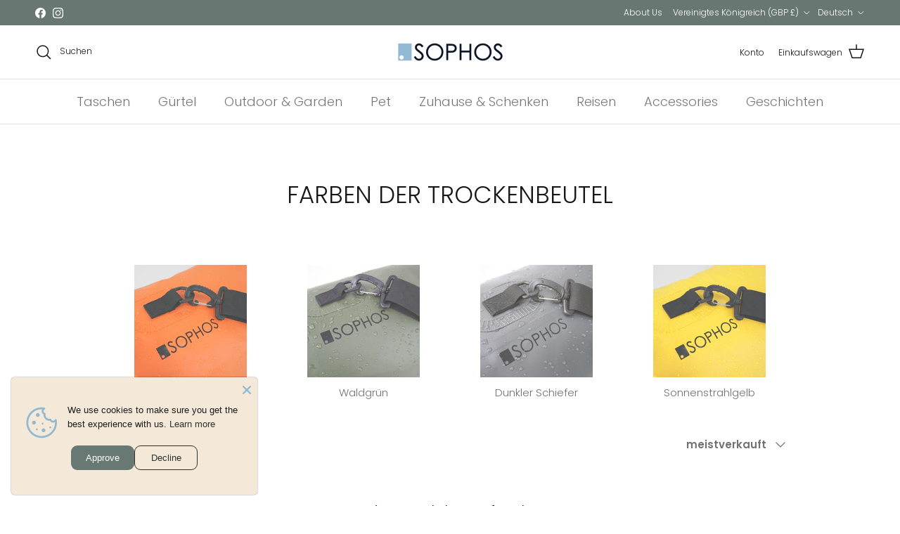

--- FILE ---
content_type: text/html; charset=utf-8
request_url: https://www.sophoslifestyle.co.uk/de/collections/vibrant-orange-dry-bags
body_size: 60117
content:
<!doctype html>
<html class="no-js" lang="de" dir="ltr">
<head><meta charset="utf-8">
<meta name="viewport" content="width=device-width,initial-scale=1">
<title>Lebhafte orangefarbene Trockentaschen &ndash; Sophos Lifestyle</title><link rel="canonical" href="https://www.sophoslifestyle.co.uk/de/collections/vibrant-orange-dry-bags"><link rel="icon" href="//www.sophoslifestyle.co.uk/cdn/shop/files/faviconner.png?crop=center&height=48&v=1675170637&width=48" type="image/png">
  <link rel="apple-touch-icon" href="//www.sophoslifestyle.co.uk/cdn/shop/files/faviconner.png?crop=center&height=180&v=1675170637&width=180"><meta property="og:site_name" content="Sophos Lifestyle">
<meta property="og:url" content="https://www.sophoslifestyle.co.uk/de/collections/vibrant-orange-dry-bags">
<meta property="og:title" content="Lebhafte orangefarbene Trockentaschen">
<meta property="og:type" content="product.group">
<meta property="og:description" content="Kaufen Sie unsere kuratierte Kollektion luxuriöser Lifestyle-Produkte, darunter Gürtel, Taschen, Krawatten und Reiseaccessoires. Entdecken Sie die zeitlose Eleganz von Sophos."><meta property="og:image" content="http://www.sophoslifestyle.co.uk/cdn/shop/files/sophoswholsalelogo.png?crop=center&height=1200&v=1675273402&width=1200">
  <meta property="og:image:secure_url" content="https://www.sophoslifestyle.co.uk/cdn/shop/files/sophoswholsalelogo.png?crop=center&height=1200&v=1675273402&width=1200">
  <meta property="og:image:width" content="1200">
  <meta property="og:image:height" content="628"><meta name="twitter:card" content="summary_large_image">
<meta name="twitter:title" content="Lebhafte orangefarbene Trockentaschen">
<meta name="twitter:description" content="Kaufen Sie unsere kuratierte Kollektion luxuriöser Lifestyle-Produkte, darunter Gürtel, Taschen, Krawatten und Reiseaccessoires. Entdecken Sie die zeitlose Eleganz von Sophos.">
<style>@font-face {
  font-family: Poppins;
  font-weight: 300;
  font-style: normal;
  font-display: fallback;
  src: url("//www.sophoslifestyle.co.uk/cdn/fonts/poppins/poppins_n3.05f58335c3209cce17da4f1f1ab324ebe2982441.woff2") format("woff2"),
       url("//www.sophoslifestyle.co.uk/cdn/fonts/poppins/poppins_n3.6971368e1f131d2c8ff8e3a44a36b577fdda3ff5.woff") format("woff");
}
@font-face {
  font-family: Poppins;
  font-weight: 400;
  font-style: normal;
  font-display: fallback;
  src: url("//www.sophoslifestyle.co.uk/cdn/fonts/poppins/poppins_n4.0ba78fa5af9b0e1a374041b3ceaadf0a43b41362.woff2") format("woff2"),
       url("//www.sophoslifestyle.co.uk/cdn/fonts/poppins/poppins_n4.214741a72ff2596839fc9760ee7a770386cf16ca.woff") format("woff");
}
@font-face {
  font-family: Poppins;
  font-weight: 500;
  font-style: normal;
  font-display: fallback;
  src: url("//www.sophoslifestyle.co.uk/cdn/fonts/poppins/poppins_n5.ad5b4b72b59a00358afc706450c864c3c8323842.woff2") format("woff2"),
       url("//www.sophoslifestyle.co.uk/cdn/fonts/poppins/poppins_n5.33757fdf985af2d24b32fcd84c9a09224d4b2c39.woff") format("woff");
}
@font-face {
  font-family: Poppins;
  font-weight: 300;
  font-style: italic;
  font-display: fallback;
  src: url("//www.sophoslifestyle.co.uk/cdn/fonts/poppins/poppins_i3.8536b4423050219f608e17f134fe9ea3b01ed890.woff2") format("woff2"),
       url("//www.sophoslifestyle.co.uk/cdn/fonts/poppins/poppins_i3.0f4433ada196bcabf726ed78f8e37e0995762f7f.woff") format("woff");
}
@font-face {
  font-family: Poppins;
  font-weight: 400;
  font-style: italic;
  font-display: fallback;
  src: url("//www.sophoslifestyle.co.uk/cdn/fonts/poppins/poppins_i4.846ad1e22474f856bd6b81ba4585a60799a9f5d2.woff2") format("woff2"),
       url("//www.sophoslifestyle.co.uk/cdn/fonts/poppins/poppins_i4.56b43284e8b52fc64c1fd271f289a39e8477e9ec.woff") format("woff");
}
@font-face {
  font-family: Poppins;
  font-weight: 300;
  font-style: normal;
  font-display: fallback;
  src: url("//www.sophoslifestyle.co.uk/cdn/fonts/poppins/poppins_n3.05f58335c3209cce17da4f1f1ab324ebe2982441.woff2") format("woff2"),
       url("//www.sophoslifestyle.co.uk/cdn/fonts/poppins/poppins_n3.6971368e1f131d2c8ff8e3a44a36b577fdda3ff5.woff") format("woff");
}
@font-face {
  font-family: Poppins;
  font-weight: 300;
  font-style: normal;
  font-display: fallback;
  src: url("//www.sophoslifestyle.co.uk/cdn/fonts/poppins/poppins_n3.05f58335c3209cce17da4f1f1ab324ebe2982441.woff2") format("woff2"),
       url("//www.sophoslifestyle.co.uk/cdn/fonts/poppins/poppins_n3.6971368e1f131d2c8ff8e3a44a36b577fdda3ff5.woff") format("woff");
}
@font-face {
  font-family: Poppins;
  font-weight: 300;
  font-style: normal;
  font-display: fallback;
  src: url("//www.sophoslifestyle.co.uk/cdn/fonts/poppins/poppins_n3.05f58335c3209cce17da4f1f1ab324ebe2982441.woff2") format("woff2"),
       url("//www.sophoslifestyle.co.uk/cdn/fonts/poppins/poppins_n3.6971368e1f131d2c8ff8e3a44a36b577fdda3ff5.woff") format("woff");
}
@font-face {
  font-family: Poppins;
  font-weight: 600;
  font-style: normal;
  font-display: fallback;
  src: url("//www.sophoslifestyle.co.uk/cdn/fonts/poppins/poppins_n6.aa29d4918bc243723d56b59572e18228ed0786f6.woff2") format("woff2"),
       url("//www.sophoslifestyle.co.uk/cdn/fonts/poppins/poppins_n6.5f815d845fe073750885d5b7e619ee00e8111208.woff") format("woff");
}
:root {
  --page-container-width:          1600px;
  --reading-container-width:       720px;
  --divider-opacity:               0.14;
  --gutter-large:                  30px;
  --gutter-desktop:                20px;
  --gutter-mobile:                 16px;
  --section-padding:               50px;
  --larger-section-padding:        80px;
  --larger-section-padding-mobile: 60px;
  --largest-section-padding:       110px;
  --aos-animate-duration:          0.6s;

  --base-font-family:              Poppins, sans-serif;
  --base-font-weight:              300;
  --base-font-style:               normal;
  --heading-font-family:           Poppins, sans-serif;
  --heading-font-weight:           300;
  --heading-font-style:            normal;
  --logo-font-family:              Poppins, sans-serif;
  --logo-font-weight:              300;
  --logo-font-style:               normal;
  --nav-font-family:               Poppins, sans-serif;
  --nav-font-weight:               300;
  --nav-font-style:                normal;

  --base-text-size:15px;
  --base-line-height:              1.6;
  --input-text-size:16px;
  --smaller-text-size-1:12px;
  --smaller-text-size-2:14px;
  --smaller-text-size-3:12px;
  --smaller-text-size-4:11px;
  --larger-text-size:34px;
  --super-large-text-size:60px;
  --super-large-mobile-text-size:27px;
  --larger-mobile-text-size:27px;
  --logo-text-size:24px;--btn-letter-spacing: 0.08em;
    --btn-text-transform: uppercase;
    --button-text-size: 13px;
    --quickbuy-button-text-size: 13;
    --small-feature-link-font-size: 0.75em;
    --input-btn-padding-top:             1.2em;
    --input-btn-padding-bottom:          1.2em;--heading-text-transform:none;
  --nav-text-size:                      14px;
  --mobile-menu-font-weight:            600;

  --body-bg-color:                      255 255 255;
  --bg-color:                           255 255 255;
  --body-text-color:                    112 113 115;
  --text-color:                         112 113 115;

  --header-text-col:                    #171717;--header-text-hover-col:             var(--main-nav-link-hover-col);--header-bg-col:                     #ffffff;
  --heading-color:                     23 23 23;
  --body-heading-color:                23 23 23;
  --heading-divider-col:               #dfe3e8;

  --logo-col:                          #171717;
  --main-nav-bg:                       #ffffff;
  --main-nav-link-col:                 #707173;
  --main-nav-link-hover-col:           #c16452;
  --main-nav-link-featured-col:        #b61d0f;

  --link-color:                        85 145 158;
  --body-link-color:                   85 145 158;

  --btn-bg-color:                        96 114 110;
  --btn-bg-hover-color:                  85 145 158;
  --btn-border-color:                    96 114 110;
  --btn-border-hover-color:              85 145 158;
  --btn-text-color:                      255 255 255;
  --btn-text-hover-color:                255 255 255;--btn-alt-bg-color:                    255 255 255;
  --btn-alt-text-color:                  35 35 35;
  --btn-alt-border-color:                35 35 35;
  --btn-alt-border-hover-color:          35 35 35;--btn-ter-bg-color:                    235 235 235;
  --btn-ter-text-color:                  62 62 63;
  --btn-ter-bg-hover-color:              96 114 110;
  --btn-ter-text-hover-color:            255 255 255;--btn-border-radius: 3px;--color-scheme-default:                             #ffffff;
  --color-scheme-default-color:                       255 255 255;
  --color-scheme-default-text-color:                  112 113 115;
  --color-scheme-default-head-color:                  23 23 23;
  --color-scheme-default-link-color:                  85 145 158;
  --color-scheme-default-btn-text-color:              255 255 255;
  --color-scheme-default-btn-text-hover-color:        255 255 255;
  --color-scheme-default-btn-bg-color:                96 114 110;
  --color-scheme-default-btn-bg-hover-color:          85 145 158;
  --color-scheme-default-btn-border-color:            96 114 110;
  --color-scheme-default-btn-border-hover-color:      85 145 158;
  --color-scheme-default-btn-alt-text-color:          35 35 35;
  --color-scheme-default-btn-alt-bg-color:            255 255 255;
  --color-scheme-default-btn-alt-border-color:        35 35 35;
  --color-scheme-default-btn-alt-border-hover-color:  35 35 35;

  --color-scheme-1:                             #f2f2f2;
  --color-scheme-1-color:                       242 242 242;
  --color-scheme-1-text-color:                  52 52 52;
  --color-scheme-1-head-color:                  52 52 52;
  --color-scheme-1-link-color:                  52 52 52;
  --color-scheme-1-btn-text-color:              255 255 255;
  --color-scheme-1-btn-text-hover-color:        255 255 255;
  --color-scheme-1-btn-bg-color:                35 35 35;
  --color-scheme-1-btn-bg-hover-color:          0 0 0;
  --color-scheme-1-btn-border-color:            35 35 35;
  --color-scheme-1-btn-border-hover-color:      0 0 0;
  --color-scheme-1-btn-alt-text-color:          35 35 35;
  --color-scheme-1-btn-alt-bg-color:            255 255 255;
  --color-scheme-1-btn-alt-border-color:        35 35 35;
  --color-scheme-1-btn-alt-border-hover-color:  35 35 35;

  --color-scheme-2:                             #f2f2f2;
  --color-scheme-2-color:                       242 242 242;
  --color-scheme-2-text-color:                  52 52 52;
  --color-scheme-2-head-color:                  52 52 52;
  --color-scheme-2-link-color:                  52 52 52;
  --color-scheme-2-btn-text-color:              255 255 255;
  --color-scheme-2-btn-text-hover-color:        255 255 255;
  --color-scheme-2-btn-bg-color:                35 35 35;
  --color-scheme-2-btn-bg-hover-color:          0 0 0;
  --color-scheme-2-btn-border-color:            35 35 35;
  --color-scheme-2-btn-border-hover-color:      0 0 0;
  --color-scheme-2-btn-alt-text-color:          35 35 35;
  --color-scheme-2-btn-alt-bg-color:            255 255 255;
  --color-scheme-2-btn-alt-border-color:        35 35 35;
  --color-scheme-2-btn-alt-border-hover-color:  35 35 35;

  /* Shop Pay payment terms */
  --payment-terms-background-color:    #ffffff;--quickbuy-bg: 242 242 242;--body-input-background-color:       rgb(var(--body-bg-color));
  --input-background-color:            rgb(var(--body-bg-color));
  --body-input-text-color:             var(--body-text-color);
  --input-text-color:                  var(--body-text-color);
  --body-input-border-color:           rgb(219, 220, 220);
  --input-border-color:                rgb(219, 220, 220);
  --input-border-color-hover:          rgb(176, 177, 178);
  --input-border-color-active:         rgb(112, 113, 115);

  --swatch-cross-svg:                  url("data:image/svg+xml,%3Csvg xmlns='http://www.w3.org/2000/svg' width='240' height='240' viewBox='0 0 24 24' fill='none' stroke='rgb(219, 220, 220)' stroke-width='0.09' preserveAspectRatio='none' %3E%3Cline x1='24' y1='0' x2='0' y2='24'%3E%3C/line%3E%3C/svg%3E");
  --swatch-cross-hover:                url("data:image/svg+xml,%3Csvg xmlns='http://www.w3.org/2000/svg' width='240' height='240' viewBox='0 0 24 24' fill='none' stroke='rgb(176, 177, 178)' stroke-width='0.09' preserveAspectRatio='none' %3E%3Cline x1='24' y1='0' x2='0' y2='24'%3E%3C/line%3E%3C/svg%3E");
  --swatch-cross-active:               url("data:image/svg+xml,%3Csvg xmlns='http://www.w3.org/2000/svg' width='240' height='240' viewBox='0 0 24 24' fill='none' stroke='rgb(112, 113, 115)' stroke-width='0.09' preserveAspectRatio='none' %3E%3Cline x1='24' y1='0' x2='0' y2='24'%3E%3C/line%3E%3C/svg%3E");

  --footer-divider-col:                #f4e9db;
  --footer-text-col:                   96 114 110;
  --footer-heading-col:                96 114 110;
  --footer-bg:                         #f4e9db;--product-label-overlay-justify: flex-start;--product-label-overlay-align: flex-start;--product-label-overlay-reduction-text:   #ffffff;
  --product-label-overlay-reduction-bg:     #c20000;
  --product-label-overlay-stock-text:       #ffffff;
  --product-label-overlay-stock-bg:         #09728c;
  --product-label-overlay-new-text:         #ffffff;
  --product-label-overlay-new-bg:           #55919e;
  --product-label-overlay-meta-text:        #ffffff;
  --product-label-overlay-meta-bg:          #09728c;
  --product-label-sale-text:                #c20000;
  --product-label-sold-text:                #171717;
  --product-label-preorder-text:            #60726e;

  --product-block-crop-align:               center;

  
  --product-block-price-align:              flex-start;
  --product-block-price-item-margin-start:  initial;
  --product-block-price-item-margin-end:    .5rem;
  

  --collection-block-image-position:   center center;

  --swatch-picker-image-size:          68px;
  --swatch-crop-align:                 center center;

  --image-overlay-text-color:          255 255 255;--image-overlay-bg:                  rgba(0, 0, 0, 0.1);
  --image-overlay-shadow-start:        rgb(0 0 0 / 0.15);
  --image-overlay-box-opacity:         0.9;.image-overlay--bg-box .text-overlay .text-overlay__text {
      --image-overlay-box-bg: 255 255 255;
      --heading-color: var(--body-heading-color);
      --text-color: var(--body-text-color);
      --link-color: var(--body-link-color);
    }--product-inventory-ok-box-color:            #f2faf0;
  --product-inventory-ok-text-color:           #108043;
  --product-inventory-ok-icon-box-fill-color:  #fff;
  --product-inventory-low-box-color:           #fcf1cd;
  --product-inventory-low-text-color:          #dd9a1a;
  --product-inventory-low-icon-box-fill-color: #fff;
  --product-inventory-low-text-color-channels: 16, 128, 67;
  --product-inventory-ok-text-color-channels:  221, 154, 26;

  --rating-star-color: 246 165 41;
}::selection {
    background: rgb(var(--body-heading-color));
    color: rgb(var(--body-bg-color));
  }
  ::-moz-selection {
    background: rgb(var(--body-heading-color));
    color: rgb(var(--body-bg-color));
  }.use-color-scheme--default {
  --product-label-sale-text:           #c20000;
  --product-label-sold-text:           #171717;
  --product-label-preorder-text:       #60726e;
  --input-background-color:            rgb(var(--body-bg-color));
  --input-text-color:                  var(--body-input-text-color);
  --input-border-color:                rgb(219, 220, 220);
  --input-border-color-hover:          rgb(176, 177, 178);
  --input-border-color-active:         rgb(112, 113, 115);
}</style>

  <link href="//www.sophoslifestyle.co.uk/cdn/shop/t/53/assets/main.css?v=91038983964972810881753255536" rel="stylesheet" type="text/css" media="all" />
<link rel="stylesheet" href="//www.sophoslifestyle.co.uk/cdn/shop/t/53/assets/swatches.css?v=162433894403092903451759484221" media="print" onload="this.media='all'">
    <noscript><link rel="stylesheet" href="//www.sophoslifestyle.co.uk/cdn/shop/t/53/assets/swatches.css?v=162433894403092903451759484221"></noscript><link rel="preload" as="font" href="//www.sophoslifestyle.co.uk/cdn/fonts/poppins/poppins_n3.05f58335c3209cce17da4f1f1ab324ebe2982441.woff2" type="font/woff2" crossorigin><link rel="preload" as="font" href="//www.sophoslifestyle.co.uk/cdn/fonts/poppins/poppins_n3.05f58335c3209cce17da4f1f1ab324ebe2982441.woff2" type="font/woff2" crossorigin><script>
    document.documentElement.className = document.documentElement.className.replace('no-js', 'js');

    window.theme = {
      info: {
        name: 'Symmetry',
        version: '7.0.0'
      },
      device: {
        hasTouch: window.matchMedia('(any-pointer: coarse)').matches,
        hasHover: window.matchMedia('(hover: hover)').matches
      },
      mediaQueries: {
        md: '(min-width: 768px)',
        productMediaCarouselBreak: '(min-width: 1041px)'
      },
      routes: {
        base: 'https://www.sophoslifestyle.co.uk',
        cart: '/de/cart',
        cartAdd: '/de/cart/add.js',
        cartUpdate: '/de/cart/update.js',
        predictiveSearch: '/de/search/suggest'
      },
      strings: {
        cartTermsConfirmation: "Sie müssen den Nutzungsbedingungen zustimmen, bevor Sie fortfahren.",
        cartItemsQuantityError: "Du kannst deinem Warenkorb nur [QUANTITY] Stück dieses Artikels hinzufügen.",
        generalSearchViewAll: "Alle Suchergebnisse anzeigen",
        noStock: "Ausverkauft",
        noVariant: "Nicht verfügbar",
        productsProductChooseA: "Wähle ein",
        generalSearchPages: "Seiten",
        generalSearchNoResultsWithoutTerms: "Leider haben wir keine Ergebnisse gefunden",
        shippingCalculator: {
          singleRate: "Es ist eine Versandrate verfügbar für:",
          multipleRates: "Versandkosten verfügbar, beginnend bei:",
          noRates: "Wir liefern nicht an dieses Ziel."
        }
      },
      settings: {
        moneyWithCurrencyFormat: "£{{amount}} GBP",
        cartType: "drawer",
        afterAddToCart: "notification",
        quickbuyStyle: "button",
        externalLinksNewTab: true,
        internalLinksSmoothScroll: true
      }
    }

    theme.inlineNavigationCheck = function() {
      var pageHeader = document.querySelector('.pageheader'),
          inlineNavContainer = pageHeader.querySelector('.logo-area__left__inner'),
          inlineNav = inlineNavContainer.querySelector('.navigation--left');
      if (inlineNav && getComputedStyle(inlineNav).display != 'none') {
        var inlineMenuCentered = document.querySelector('.pageheader--layout-inline-menu-center'),
            logoContainer = document.querySelector('.logo-area__middle__inner');
        if(inlineMenuCentered) {
          var rightWidth = document.querySelector('.logo-area__right__inner').clientWidth,
              middleWidth = logoContainer.clientWidth,
              logoArea = document.querySelector('.logo-area'),
              computedLogoAreaStyle = getComputedStyle(logoArea),
              logoAreaInnerWidth = logoArea.clientWidth - Math.ceil(parseFloat(computedLogoAreaStyle.paddingLeft)) - Math.ceil(parseFloat(computedLogoAreaStyle.paddingRight)),
              availableNavWidth = logoAreaInnerWidth - Math.max(rightWidth, middleWidth) * 2 - 40;
          inlineNavContainer.style.maxWidth = availableNavWidth + 'px';
        }

        var firstInlineNavLink = inlineNav.querySelector('.navigation__item:first-child'),
            lastInlineNavLink = inlineNav.querySelector('.navigation__item:last-child');
        if (lastInlineNavLink) {
          var inlineNavWidth = null;
          if(document.querySelector('html[dir=rtl]')) {
            inlineNavWidth = firstInlineNavLink.offsetLeft - lastInlineNavLink.offsetLeft + firstInlineNavLink.offsetWidth;
          } else {
            inlineNavWidth = lastInlineNavLink.offsetLeft - firstInlineNavLink.offsetLeft + lastInlineNavLink.offsetWidth;
          }
          if (inlineNavContainer.offsetWidth >= inlineNavWidth) {
            pageHeader.classList.add('pageheader--layout-inline-permitted');
            var tallLogo = logoContainer.clientHeight > lastInlineNavLink.clientHeight + 20;
            if (tallLogo) {
              inlineNav.classList.add('navigation--tight-underline');
            } else {
              inlineNav.classList.remove('navigation--tight-underline');
            }
          } else {
            pageHeader.classList.remove('pageheader--layout-inline-permitted');
          }
        }
      }
    };

    theme.setInitialHeaderHeightProperty = () => {
      const section = document.querySelector('.section-header');
      if (section) {
        document.documentElement.style.setProperty('--theme-header-height', Math.ceil(section.clientHeight) + 'px');
      }
    };
  </script>

  <script src="//www.sophoslifestyle.co.uk/cdn/shop/t/53/assets/main.js?v=126093287384535706411753255538" defer></script>
    <script src="//www.sophoslifestyle.co.uk/cdn/shop/t/53/assets/animate-on-scroll.js?v=15249566486942820451753255510" defer></script>
    <link href="//www.sophoslifestyle.co.uk/cdn/shop/t/53/assets/animate-on-scroll.css?v=35216439550296132921753255509" rel="stylesheet" type="text/css" media="all" />
  

  <script>window.performance && window.performance.mark && window.performance.mark('shopify.content_for_header.start');</script><meta name="facebook-domain-verification" content="5hj3dk8fiyiywkwsb5ts255lkpbteh">
<meta name="google-site-verification" content="_zjRLbIetEKsjDmTuucGqhZ0b-8iNb--7G__yjovPOg">
<meta id="shopify-digital-wallet" name="shopify-digital-wallet" content="/60332212362/digital_wallets/dialog">
<meta name="shopify-checkout-api-token" content="24d0a10a7030b749ecbcef9a3fe3c768">
<meta id="in-context-paypal-metadata" data-shop-id="60332212362" data-venmo-supported="false" data-environment="production" data-locale="de_DE" data-paypal-v4="true" data-currency="GBP">
<link rel="alternate" type="application/atom+xml" title="Feed" href="/de/collections/vibrant-orange-dry-bags.atom" />
<link rel="alternate" hreflang="x-default" href="https://www.sophoslifestyle.co.uk/collections/vibrant-orange-dry-bags">
<link rel="alternate" hreflang="en" href="https://www.sophoslifestyle.co.uk/collections/vibrant-orange-dry-bags">
<link rel="alternate" hreflang="de" href="https://www.sophoslifestyle.co.uk/de/collections/vibrant-orange-dry-bags">
<link rel="alternate" type="application/json+oembed" href="https://www.sophoslifestyle.co.uk/de/collections/vibrant-orange-dry-bags.oembed">
<script async="async" src="/checkouts/internal/preloads.js?locale=de-GB"></script>
<link rel="preconnect" href="https://shop.app" crossorigin="anonymous">
<script async="async" src="https://shop.app/checkouts/internal/preloads.js?locale=de-GB&shop_id=60332212362" crossorigin="anonymous"></script>
<script id="apple-pay-shop-capabilities" type="application/json">{"shopId":60332212362,"countryCode":"GB","currencyCode":"GBP","merchantCapabilities":["supports3DS"],"merchantId":"gid:\/\/shopify\/Shop\/60332212362","merchantName":"Sophos Lifestyle","requiredBillingContactFields":["postalAddress","email"],"requiredShippingContactFields":["postalAddress","email"],"shippingType":"shipping","supportedNetworks":["visa","maestro","masterCard","amex","discover","elo"],"total":{"type":"pending","label":"Sophos Lifestyle","amount":"1.00"},"shopifyPaymentsEnabled":true,"supportsSubscriptions":true}</script>
<script id="shopify-features" type="application/json">{"accessToken":"24d0a10a7030b749ecbcef9a3fe3c768","betas":["rich-media-storefront-analytics"],"domain":"www.sophoslifestyle.co.uk","predictiveSearch":true,"shopId":60332212362,"locale":"de"}</script>
<script>var Shopify = Shopify || {};
Shopify.shop = "sophos-lifestyle.myshopify.com";
Shopify.locale = "de";
Shopify.currency = {"active":"GBP","rate":"1.0"};
Shopify.country = "GB";
Shopify.theme = {"name":"SOPHOS LIFESTYLE V4.2.2","id":183895687555,"schema_name":"Symmetry","schema_version":"7.0.0","theme_store_id":568,"role":"main"};
Shopify.theme.handle = "null";
Shopify.theme.style = {"id":null,"handle":null};
Shopify.cdnHost = "www.sophoslifestyle.co.uk/cdn";
Shopify.routes = Shopify.routes || {};
Shopify.routes.root = "/de/";</script>
<script type="module">!function(o){(o.Shopify=o.Shopify||{}).modules=!0}(window);</script>
<script>!function(o){function n(){var o=[];function n(){o.push(Array.prototype.slice.apply(arguments))}return n.q=o,n}var t=o.Shopify=o.Shopify||{};t.loadFeatures=n(),t.autoloadFeatures=n()}(window);</script>
<script>
  window.ShopifyPay = window.ShopifyPay || {};
  window.ShopifyPay.apiHost = "shop.app\/pay";
  window.ShopifyPay.redirectState = null;
</script>
<script id="shop-js-analytics" type="application/json">{"pageType":"collection"}</script>
<script defer="defer" async type="module" src="//www.sophoslifestyle.co.uk/cdn/shopifycloud/shop-js/modules/v2/client.init-shop-cart-sync_HUjMWWU5.de.esm.js"></script>
<script defer="defer" async type="module" src="//www.sophoslifestyle.co.uk/cdn/shopifycloud/shop-js/modules/v2/chunk.common_QpfDqRK1.esm.js"></script>
<script type="module">
  await import("//www.sophoslifestyle.co.uk/cdn/shopifycloud/shop-js/modules/v2/client.init-shop-cart-sync_HUjMWWU5.de.esm.js");
await import("//www.sophoslifestyle.co.uk/cdn/shopifycloud/shop-js/modules/v2/chunk.common_QpfDqRK1.esm.js");

  window.Shopify.SignInWithShop?.initShopCartSync?.({"fedCMEnabled":true,"windoidEnabled":true});

</script>
<script>
  window.Shopify = window.Shopify || {};
  if (!window.Shopify.featureAssets) window.Shopify.featureAssets = {};
  window.Shopify.featureAssets['shop-js'] = {"shop-cart-sync":["modules/v2/client.shop-cart-sync_ByUgVWtJ.de.esm.js","modules/v2/chunk.common_QpfDqRK1.esm.js"],"init-fed-cm":["modules/v2/client.init-fed-cm_CVqhkk-1.de.esm.js","modules/v2/chunk.common_QpfDqRK1.esm.js"],"shop-button":["modules/v2/client.shop-button_B0pFlqys.de.esm.js","modules/v2/chunk.common_QpfDqRK1.esm.js"],"shop-cash-offers":["modules/v2/client.shop-cash-offers_CaaeZ5wd.de.esm.js","modules/v2/chunk.common_QpfDqRK1.esm.js","modules/v2/chunk.modal_CS8dP9kO.esm.js"],"init-windoid":["modules/v2/client.init-windoid_B-gyVqfY.de.esm.js","modules/v2/chunk.common_QpfDqRK1.esm.js"],"shop-toast-manager":["modules/v2/client.shop-toast-manager_DgTeluS3.de.esm.js","modules/v2/chunk.common_QpfDqRK1.esm.js"],"init-shop-email-lookup-coordinator":["modules/v2/client.init-shop-email-lookup-coordinator_C5I212n4.de.esm.js","modules/v2/chunk.common_QpfDqRK1.esm.js"],"init-shop-cart-sync":["modules/v2/client.init-shop-cart-sync_HUjMWWU5.de.esm.js","modules/v2/chunk.common_QpfDqRK1.esm.js"],"avatar":["modules/v2/client.avatar_BTnouDA3.de.esm.js"],"pay-button":["modules/v2/client.pay-button_CJaF-UDc.de.esm.js","modules/v2/chunk.common_QpfDqRK1.esm.js"],"init-customer-accounts":["modules/v2/client.init-customer-accounts_BI_wUvuR.de.esm.js","modules/v2/client.shop-login-button_DTPR4l75.de.esm.js","modules/v2/chunk.common_QpfDqRK1.esm.js","modules/v2/chunk.modal_CS8dP9kO.esm.js"],"init-shop-for-new-customer-accounts":["modules/v2/client.init-shop-for-new-customer-accounts_C4qR5Wl-.de.esm.js","modules/v2/client.shop-login-button_DTPR4l75.de.esm.js","modules/v2/chunk.common_QpfDqRK1.esm.js","modules/v2/chunk.modal_CS8dP9kO.esm.js"],"shop-login-button":["modules/v2/client.shop-login-button_DTPR4l75.de.esm.js","modules/v2/chunk.common_QpfDqRK1.esm.js","modules/v2/chunk.modal_CS8dP9kO.esm.js"],"init-customer-accounts-sign-up":["modules/v2/client.init-customer-accounts-sign-up_SG5gYFpP.de.esm.js","modules/v2/client.shop-login-button_DTPR4l75.de.esm.js","modules/v2/chunk.common_QpfDqRK1.esm.js","modules/v2/chunk.modal_CS8dP9kO.esm.js"],"shop-follow-button":["modules/v2/client.shop-follow-button_CmMsyvrH.de.esm.js","modules/v2/chunk.common_QpfDqRK1.esm.js","modules/v2/chunk.modal_CS8dP9kO.esm.js"],"checkout-modal":["modules/v2/client.checkout-modal_tfCxQqrq.de.esm.js","modules/v2/chunk.common_QpfDqRK1.esm.js","modules/v2/chunk.modal_CS8dP9kO.esm.js"],"lead-capture":["modules/v2/client.lead-capture_Ccz5Zm6k.de.esm.js","modules/v2/chunk.common_QpfDqRK1.esm.js","modules/v2/chunk.modal_CS8dP9kO.esm.js"],"shop-login":["modules/v2/client.shop-login_BfivnucW.de.esm.js","modules/v2/chunk.common_QpfDqRK1.esm.js","modules/v2/chunk.modal_CS8dP9kO.esm.js"],"payment-terms":["modules/v2/client.payment-terms_D2Mn0eFV.de.esm.js","modules/v2/chunk.common_QpfDqRK1.esm.js","modules/v2/chunk.modal_CS8dP9kO.esm.js"]};
</script>
<script>(function() {
  var isLoaded = false;
  function asyncLoad() {
    if (isLoaded) return;
    isLoaded = true;
    var urls = ["\/\/cdn.shopify.com\/proxy\/296580b2724face80180d53a142e5bf437fa72d8352317cdfee2340fbe1adf38\/shopify-script-tags.s3.eu-west-1.amazonaws.com\/smartseo\/instantpage.js?shop=sophos-lifestyle.myshopify.com\u0026sp-cache-control=cHVibGljLCBtYXgtYWdlPTkwMA","https:\/\/storage.nfcube.com\/instafeed-f7ca068f3ba30585314e8790f3d3bce2.js?shop=sophos-lifestyle.myshopify.com","https:\/\/s3.eu-west-1.amazonaws.com\/production-klarna-il-shopify-osm\/7bec47374bc1cb6b6338dfd4d69e7bffd4f4b70b\/sophos-lifestyle.myshopify.com-1753256266777.js?shop=sophos-lifestyle.myshopify.com"];
    for (var i = 0; i < urls.length; i++) {
      var s = document.createElement('script');
      s.type = 'text/javascript';
      s.async = true;
      s.src = urls[i];
      var x = document.getElementsByTagName('script')[0];
      x.parentNode.insertBefore(s, x);
    }
  };
  if(window.attachEvent) {
    window.attachEvent('onload', asyncLoad);
  } else {
    window.addEventListener('load', asyncLoad, false);
  }
})();</script>
<script id="__st">var __st={"a":60332212362,"offset":0,"reqid":"13196672-3879-4bf7-8841-adcd6e82c20d-1768727517","pageurl":"www.sophoslifestyle.co.uk\/de\/collections\/vibrant-orange-dry-bags","u":"b9a334f18379","p":"collection","rtyp":"collection","rid":299596316810};</script>
<script>window.ShopifyPaypalV4VisibilityTracking = true;</script>
<script id="captcha-bootstrap">!function(){'use strict';const t='contact',e='account',n='new_comment',o=[[t,t],['blogs',n],['comments',n],[t,'customer']],c=[[e,'customer_login'],[e,'guest_login'],[e,'recover_customer_password'],[e,'create_customer']],r=t=>t.map((([t,e])=>`form[action*='/${t}']:not([data-nocaptcha='true']) input[name='form_type'][value='${e}']`)).join(','),a=t=>()=>t?[...document.querySelectorAll(t)].map((t=>t.form)):[];function s(){const t=[...o],e=r(t);return a(e)}const i='password',u='form_key',d=['recaptcha-v3-token','g-recaptcha-response','h-captcha-response',i],f=()=>{try{return window.sessionStorage}catch{return}},m='__shopify_v',_=t=>t.elements[u];function p(t,e,n=!1){try{const o=window.sessionStorage,c=JSON.parse(o.getItem(e)),{data:r}=function(t){const{data:e,action:n}=t;return t[m]||n?{data:e,action:n}:{data:t,action:n}}(c);for(const[e,n]of Object.entries(r))t.elements[e]&&(t.elements[e].value=n);n&&o.removeItem(e)}catch(o){console.error('form repopulation failed',{error:o})}}const l='form_type',E='cptcha';function T(t){t.dataset[E]=!0}const w=window,h=w.document,L='Shopify',v='ce_forms',y='captcha';let A=!1;((t,e)=>{const n=(g='f06e6c50-85a8-45c8-87d0-21a2b65856fe',I='https://cdn.shopify.com/shopifycloud/storefront-forms-hcaptcha/ce_storefront_forms_captcha_hcaptcha.v1.5.2.iife.js',D={infoText:'Durch hCaptcha geschützt',privacyText:'Datenschutz',termsText:'Allgemeine Geschäftsbedingungen'},(t,e,n)=>{const o=w[L][v],c=o.bindForm;if(c)return c(t,g,e,D).then(n);var r;o.q.push([[t,g,e,D],n]),r=I,A||(h.body.append(Object.assign(h.createElement('script'),{id:'captcha-provider',async:!0,src:r})),A=!0)});var g,I,D;w[L]=w[L]||{},w[L][v]=w[L][v]||{},w[L][v].q=[],w[L][y]=w[L][y]||{},w[L][y].protect=function(t,e){n(t,void 0,e),T(t)},Object.freeze(w[L][y]),function(t,e,n,w,h,L){const[v,y,A,g]=function(t,e,n){const i=e?o:[],u=t?c:[],d=[...i,...u],f=r(d),m=r(i),_=r(d.filter((([t,e])=>n.includes(e))));return[a(f),a(m),a(_),s()]}(w,h,L),I=t=>{const e=t.target;return e instanceof HTMLFormElement?e:e&&e.form},D=t=>v().includes(t);t.addEventListener('submit',(t=>{const e=I(t);if(!e)return;const n=D(e)&&!e.dataset.hcaptchaBound&&!e.dataset.recaptchaBound,o=_(e),c=g().includes(e)&&(!o||!o.value);(n||c)&&t.preventDefault(),c&&!n&&(function(t){try{if(!f())return;!function(t){const e=f();if(!e)return;const n=_(t);if(!n)return;const o=n.value;o&&e.removeItem(o)}(t);const e=Array.from(Array(32),(()=>Math.random().toString(36)[2])).join('');!function(t,e){_(t)||t.append(Object.assign(document.createElement('input'),{type:'hidden',name:u})),t.elements[u].value=e}(t,e),function(t,e){const n=f();if(!n)return;const o=[...t.querySelectorAll(`input[type='${i}']`)].map((({name:t})=>t)),c=[...d,...o],r={};for(const[a,s]of new FormData(t).entries())c.includes(a)||(r[a]=s);n.setItem(e,JSON.stringify({[m]:1,action:t.action,data:r}))}(t,e)}catch(e){console.error('failed to persist form',e)}}(e),e.submit())}));const S=(t,e)=>{t&&!t.dataset[E]&&(n(t,e.some((e=>e===t))),T(t))};for(const o of['focusin','change'])t.addEventListener(o,(t=>{const e=I(t);D(e)&&S(e,y())}));const B=e.get('form_key'),M=e.get(l),P=B&&M;t.addEventListener('DOMContentLoaded',(()=>{const t=y();if(P)for(const e of t)e.elements[l].value===M&&p(e,B);[...new Set([...A(),...v().filter((t=>'true'===t.dataset.shopifyCaptcha))])].forEach((e=>S(e,t)))}))}(h,new URLSearchParams(w.location.search),n,t,e,['guest_login'])})(!0,!0)}();</script>
<script integrity="sha256-4kQ18oKyAcykRKYeNunJcIwy7WH5gtpwJnB7kiuLZ1E=" data-source-attribution="shopify.loadfeatures" defer="defer" src="//www.sophoslifestyle.co.uk/cdn/shopifycloud/storefront/assets/storefront/load_feature-a0a9edcb.js" crossorigin="anonymous"></script>
<script crossorigin="anonymous" defer="defer" src="//www.sophoslifestyle.co.uk/cdn/shopifycloud/storefront/assets/shopify_pay/storefront-65b4c6d7.js?v=20250812"></script>
<script data-source-attribution="shopify.dynamic_checkout.dynamic.init">var Shopify=Shopify||{};Shopify.PaymentButton=Shopify.PaymentButton||{isStorefrontPortableWallets:!0,init:function(){window.Shopify.PaymentButton.init=function(){};var t=document.createElement("script");t.src="https://www.sophoslifestyle.co.uk/cdn/shopifycloud/portable-wallets/latest/portable-wallets.de.js",t.type="module",document.head.appendChild(t)}};
</script>
<script data-source-attribution="shopify.dynamic_checkout.buyer_consent">
  function portableWalletsHideBuyerConsent(e){var t=document.getElementById("shopify-buyer-consent"),n=document.getElementById("shopify-subscription-policy-button");t&&n&&(t.classList.add("hidden"),t.setAttribute("aria-hidden","true"),n.removeEventListener("click",e))}function portableWalletsShowBuyerConsent(e){var t=document.getElementById("shopify-buyer-consent"),n=document.getElementById("shopify-subscription-policy-button");t&&n&&(t.classList.remove("hidden"),t.removeAttribute("aria-hidden"),n.addEventListener("click",e))}window.Shopify?.PaymentButton&&(window.Shopify.PaymentButton.hideBuyerConsent=portableWalletsHideBuyerConsent,window.Shopify.PaymentButton.showBuyerConsent=portableWalletsShowBuyerConsent);
</script>
<script data-source-attribution="shopify.dynamic_checkout.cart.bootstrap">document.addEventListener("DOMContentLoaded",(function(){function t(){return document.querySelector("shopify-accelerated-checkout-cart, shopify-accelerated-checkout")}if(t())Shopify.PaymentButton.init();else{new MutationObserver((function(e,n){t()&&(Shopify.PaymentButton.init(),n.disconnect())})).observe(document.body,{childList:!0,subtree:!0})}}));
</script>
<link id="shopify-accelerated-checkout-styles" rel="stylesheet" media="screen" href="https://www.sophoslifestyle.co.uk/cdn/shopifycloud/portable-wallets/latest/accelerated-checkout-backwards-compat.css" crossorigin="anonymous">
<style id="shopify-accelerated-checkout-cart">
        #shopify-buyer-consent {
  margin-top: 1em;
  display: inline-block;
  width: 100%;
}

#shopify-buyer-consent.hidden {
  display: none;
}

#shopify-subscription-policy-button {
  background: none;
  border: none;
  padding: 0;
  text-decoration: underline;
  font-size: inherit;
  cursor: pointer;
}

#shopify-subscription-policy-button::before {
  box-shadow: none;
}

      </style>

<script>window.performance && window.performance.mark && window.performance.mark('shopify.content_for_header.end');</script>
<!-- CC Custom Head Start --><!-- CC Custom Head End --><!-- Hotjar Tracking Code for https://www.sophoslifestyle.co.uk -->
<script>
    (function(h,o,t,j,a,r){
        h.hj=h.hj||function(){(h.hj.q=h.hj.q||[]).push(arguments)};
        h._hjSettings={hjid:3791386,hjsv:6};
        a=o.getElementsByTagName('head')[0];
        r=o.createElement('script');r.async=1;
        r.src=t+h._hjSettings.hjid+j+h._hjSettings.hjsv;
        a.appendChild(r);
    })(window,document,'https://static.hotjar.com/c/hotjar-','.js?sv=');
</script>
  



<!-- BEGIN app block: shopify://apps/smart-seo/blocks/smartseo/7b0a6064-ca2e-4392-9a1d-8c43c942357b --><meta name="smart-seo-integrated" content="true" /><!-- metatagsSavedToSEOFields:  --><!-- BEGIN app snippet: smartseo.collection.metatags --><!-- collection_seo_template_metafield:  --><title>Lebhafte orangefarbene Trockentaschen</title>
<meta name="description" content="" />
<meta name="smartseo-timestamp" content="0" /><!-- END app snippet --><!-- BEGIN app snippet: smartseo.no.index -->





<!-- END app snippet --><!-- END app block --><!-- BEGIN app block: shopify://apps/nabu-redirect-manager/blocks/script-block/1ec76215-4f32-4e94-950a-ce6073ea1b48 -->

<script>
    (function() {
        const storageKeyMap = {
            redirectChain: 'ADNABU_REDIRECT_CHAIN',
            redirectLog: 'ADNABU_REDIRECT_LOG',
            debugMode: 'ADNABU_REDIRECT_DEBUG_MODE',
            sessionId: 'ADNABU_REDIRECT_MANAGER_SESSION_ID',
        }

        const redirectConfig = {
            mappings: [],
            apiEndpoint: "https://nabu-seo.adnabu.com/flux",
            shopId: "sophos-lifestyle.myshopify.com",
            debugMode: localStorage.getItem(storageKeyMap.debugMode) || false,
        };

        // Utility functions
        function log(message, data = null) {
            if (redirectConfig.debugMode) {
                console.log('[Nabu Redirect Manager]', message, data);
            }
        }
        
        function generateUUID() {
            return 'xxxxxxxx-xxxx-4xxx-yxxx-xxxxxxxxxxxx'.replace(/[xy]/g, function(c) {
                var r = Math.random() * 16 | 0, v = c == 'x' ? r : (r & 0x3 | 0x8);
                return v.toString(16);
            });
        }

        // Session ID management functions
        function getSessionId() {
            let sessionId = sessionStorage.getItem(storageKeyMap.sessionId);
            if (!sessionId) {
                sessionId = generateUUID();
                sessionStorage.setItem(storageKeyMap.sessionId, sessionId);
                log('New session ID generated', sessionId);
            }
            return sessionId;
        }
    
        function clearSessionId() {
            sessionStorage.removeItem(storageKeyMap.sessionId);
            log('Session ID cleared');
        }

        function sendLogs(endpoint, logData) {
            if (!endpoint || !logData) return;

            // Use sendBeacon for better reliability, especially during page unload/redirect
            if (navigator.sendBeacon) {
                const blob = new Blob([JSON.stringify(logData)], { type: 'application/json' });
                const success = navigator.sendBeacon(endpoint, blob);
                if (success) {
                    log('Log sent successfully via sendBeacon');
                    localStorage.removeItem(storageKeyMap.redirectLog);
                } else {
                    log('Failed to send log via sendBeacon');
                }
            } else {
                // Fallback to XMLHttpRequest for older browsers
                var xhr = new XMLHttpRequest();
                xhr.open("POST", endpoint, true);
                xhr.setRequestHeader("Content-Type", "application/json");
                xhr.onreadystatechange = function() {
                    if (xhr.readyState === 4) {
                        if (xhr.status === 200) {
                            log('Log sent successfully via XHR fallback');
                            localStorage.removeItem(storageKeyMap.redirectLog);
                        } else {
                            log('Failed to send log via XHR fallback', xhr.status);
                        }
                    }
                };
                xhr.send(JSON.stringify(logData));
            }
        }
    
        function containsValidDomain(url) {
            const regex = /^(https?:\/\/)?(www\.)?([a-zA-Z0-9-]+\.)+[a-zA-Z]{2,}/;
            return regex.test(url);
        }
    
        function patternMatchesPath(pattern, path, caseInsensitive) {
            // Used when there is no query in the pattern 
            let regex;
            const isRegexPattern = pattern.startsWith('^');
    
            if (isRegexPattern) {
                regex = new RegExp(pattern, caseInsensitive ? 'i' : '');
            } else {
                // Convert wildcard pattern to regex - make wildcards capturing groups
                const regexPattern = '^' + pattern.replace(/\$([0-9]+)/g, '([^/]+)').replace(/\*/g, '(.*)') + '/?$';
                regex = new RegExp(regexPattern, caseInsensitive ? 'i' : '');
            }
            return path.match(regex);
        }
    
        function patternMatchesPathWithQuery(pattern, path, caseInsensitive) {
            const isRegexPattern = pattern.startsWith('^');
    
            if (isRegexPattern) {
                const regex = new RegExp(pattern, caseInsensitive ? 'i' : '');
                return path.match(regex);
            }
    
            // Split pattern and path into base path and query parts
            const [patternBase, patternQuery] = pattern.split('?');
            const [pathBase, pathQuery] = path.split('?');
    
            // Check base path match first
            const baseRegex = '^' + patternBase
                .replace(/[.+^{}()|[\]\\]/g, '\\$&')  // Escape special regex chars
                .replace(/\$([0-9]+)/g, '([^/]+)')   // Handle $1, $2, etc. placeholders
                .replace(/\*/g, '(.*)') + '/?$';  // Handle wildcards as capturing groups
            
            const baseMatch = pathBase.match(new RegExp(baseRegex, caseInsensitive ? 'i' : ''));
            if (!baseMatch) {
                return null;
            }
    
            // If no query in pattern, but query in path, still match base path
            if (!patternQuery) {
                return baseMatch;
            }
    
            // If pattern has query but path doesn't, no match
            if (!pathQuery) {
                return null;
            }
    
            // Parse query parameters from both pattern and path
            function parseQueryParams(queryString) {
                const params = {};
                if (!queryString) return params;
                
                queryString.split('&').forEach(param => {
                    const [key, value] = param.split('=');
                    if (key) {
                        params[decodeURIComponent(key)] = value ? decodeURIComponent(value) : '';
                    }
                });
                return params;
            }
    
            const patternParams = parseQueryParams(patternQuery);
            const pathParams = parseQueryParams(pathQuery);
    
            // Check if all pattern query parameters match
            for (const [key, patternValue] of Object.entries(patternParams)) {
                const pathValue = pathParams[key];
                
                // If key doesn't exist in path, no match
                if (pathValue === undefined) {
                    return null;
                }
    
                // Create regex for the parameter value (handle wildcards and placeholders)
                let valueRegex = '^' + patternValue
                    .replace(/[.+^{}()|[\]\\]/g, '\\$&')  // Escape special regex chars
                    .replace(/\$([0-9]+)/g, '(.+)')     // Handle $1, $2, etc. placeholders
                    .replace(/\*/g, '(.*)') + '$';      // Handle wildcards as capturing groups
    
                const valueMatch = pathValue.match(new RegExp(valueRegex, caseInsensitive ? 'i' : ''));
                if (!valueMatch) {
                    return null;
                }
    
                // Merge any captured groups from query parameter matches
                if (valueMatch.length > 1) {
                    baseMatch.push(...valueMatch.slice(1));
                }
            }
    
            return baseMatch;
        }
    
        function smartPatternMatch(pattern, path, caseInsensitive) {
            // Check if either pattern or path contains query parameters
            const patternHasQuery = pattern.includes('?');
            const pathHasQuery = path.includes('?');
            
            // If either has query parameters, use the query-aware function
            if (patternHasQuery || pathHasQuery) {
                return patternMatchesPathWithQuery(pattern, path, caseInsensitive);
            }
            
            // Otherwise, use the simpler function
            return patternMatchesPath(pattern, path, caseInsensitive);
        }

        function getEventType(pattern) {
            // Determine event type based on whether pattern starts with ^
            return pattern.startsWith('^') ? 'REGEX_REDIRECT' : 'WILDCARD_REDIRECT';
        }
    
        function parseQueryParams(queryString) {
            const params = {};
            if (!queryString) return params;
            
            queryString.split('&').forEach(param => {
                const [key, value] = param.split('=');
                if (key) {
                    params[decodeURIComponent(key)] = value ? decodeURIComponent(value) : '';
                }
            });
            return params;
        }
    
        function buildQueryString(params) {
            const queryParts = [];
            for (const [key, value] of Object.entries(params)) {
                if (value === '') {
                    queryParts.push(encodeURIComponent(key));
                } else {
                    queryParts.push(encodeURIComponent(key) + '=' + encodeURIComponent(value));
                }
            }
            return queryParts.join('&');
        }
    
        function handleRedirect(path, target, match) {
            // First, handle $n pattern replacements
            const usedGroups = new Set();
            target = target.replace(/\$(\d+)/g, function(_, groupIndex) {
                const index = parseInt(groupIndex);
                usedGroups.add(index);
                return match[index] || '';
            });
            
            // Then handle wildcard (*) replacements with remaining capture groups
            let wildcardGroupIndex = 1;
            target = target.replace(/\*/g, function() {
                // Find next unused capture group
                while (usedGroups.has(wildcardGroupIndex) && wildcardGroupIndex < match.length) {
                    wildcardGroupIndex++;
                }
                const replacement = match[wildcardGroupIndex] || '';
                wildcardGroupIndex++;
                return replacement;
            });
            
            // Now handle query parameter merging
            const [currentPathBase, currentQuery] = path.split('?');
            const [targetBase, targetQuery] = target.split('?');
            
            // If no query parameters in current path, return target as is
            if (!currentQuery) {
                return target;
            }
            
            const currentParams = parseQueryParams(currentQuery);
            const targetParams = parseQueryParams(targetQuery);
            
            // Merge parameters with target taking precedence (target overrides current)
            const mergedParams = { ...currentParams, ...targetParams };
            
            // Build final target with merged query parameters
            const mergedQuery = buildQueryString(mergedParams);
            return targetBase + (mergedQuery ? '?' + mergedQuery : '');
        }
    
        function isPageNotFound() {
            // Multiple ways to detect 404 pages
            return document.title.toLowerCase().includes('404') || 
                    document.title.toLowerCase().includes('not found') ||
                    window.location.pathname.includes('404') ||
                    document.body.classList.contains('template-404') ||
                    document.querySelector('.template-404') !== null;
        }
    
        function getRedirectChain() {
            const chainData = sessionStorage.getItem(storageKeyMap.redirectChain);
            if (!chainData) {
                return { urls: [], count: 0, sessionId: getSessionId() };
            }
            try {
                const chain = JSON.parse(chainData);
                // Ensure we use the persistent session ID
                chain.sessionId = getSessionId();
                return chain;
            } catch (e) {
                log('Error parsing redirect chain, resetting', e);
                return { urls: [], count: 0, sessionId: getSessionId() };
            }
        }
    
        function updateRedirectChain(url) {
            const chain = getRedirectChain();
            chain.urls.push(url);
            chain.count++;
            sessionStorage.setItem(storageKeyMap.redirectChain, JSON.stringify(chain));
            return chain;
        }
    
        function clearRedirectChain() {
            sessionStorage.removeItem(storageKeyMap.redirectChain);
        }
    
        function isCircularRedirect(targetUrl, chain) {
            // Check if we've already visited this URL in the current chain
            return chain.urls.includes(targetUrl);
        }
    
        function hasExceededRedirectLimit(chain) {
            const MAX_REDIRECTS = 5;
            return chain.count >= MAX_REDIRECTS;
        }
    
        function getSanitizedCurrentPath() {
            let currentPath = window.location.pathname;
            
            // Remove trailing slash from currentPath (except for root path)
            if (currentPath.length > 1 && currentPath.endsWith('/')) {
                currentPath = currentPath.slice(0, -1);
            }
            
            return currentPath;
        }
    
        function handle404Redirects() {
            const currentPath = getSanitizedCurrentPath();
            const queryParams = window.location.search;
            const fullPath = currentPath + queryParams;
            const currentUrl = window.location.origin + fullPath;
            const locationHref = window.location.href;
    
            // Get current redirect chain
            const redirectChain = getRedirectChain();
    
            // Create log entry
            let redirectLog = {
                'from_url': fullPath,
                'from_path': currentPath,
                'full_path': locationHref,
                'session_id': redirectChain.sessionId,
                'referrer': document.referrer,
                'timestamp': Date.now() / 1000,
                'shop_id': redirectConfig.shopId,
                'user_agent': navigator.userAgent,
                'market_country_code': Shopify.country,
                'market_locale': Shopify.locale,
            };
    
            log('Checking for redirects', {
                path: fullPath, 
                is404: isPageNotFound(), 
                redirectChain: redirectChain
            });
    
            // Only process redirects if this is a 404 page
            if (isPageNotFound() && redirectConfig.mappings && Array.isArray(redirectConfig.mappings)) {
                log('Processing 404 redirects');
    
                // Check if we've exceeded the redirect limit
                if (hasExceededRedirectLimit(redirectChain)) {
                    log('Redirect limit exceeded, breaking chain', redirectChain);
                    redirectLog['event_type'] = "CIRCULAR_REDIRECT_DETECTED";
                    redirectLog['redirect_id'] = null;
                    redirectLog['matched_regex'] = null;
                    redirectLog['to_url'] = null;
                    redirectLog['error'] = 'redirect_limit_exceeded';
                    redirectLog['success'] = false;
                    sendLogs(redirectConfig.apiEndpoint, redirectLog);
                    clearRedirectChain();
                    return;
                }
    
                // Iterate through redirect mappings
                for (const mapping of redirectConfig.mappings) {
                    const pattern = mapping.pattern;
                    if (!pattern) continue;
                    const redirectId = mapping.redirect_id;
                    const caseInsensitive = mapping.case_insensitive || false;
                    const match = smartPatternMatch(pattern, fullPath, caseInsensitive);

                    if (match) {
                        log('Pattern matched', {pattern, match});
                        let target = mapping.target;
                        target = handleRedirect(fullPath, target, match);

                        // Handle external vs internal redirects
                        let targetUrl = target;
                        if (containsValidDomain(target)) {
                            if (!/^https?:\/\//i.test(target)) {
                                targetUrl = 'https://' + target;
                            }
                        } else {
                            // Internal redirect - construct full URL
                            targetUrl = window.location.origin + (target.startsWith('/') ? target : '/' + target);
                        }

                        // Check for circular redirect
                        if (isCircularRedirect(targetUrl, redirectChain)) {
                            log('Circular redirect detected', {
                                current: currentUrl,
                                target: targetUrl,
                                chain: redirectChain.urls
                            });
                            redirectLog['event_type'] = getEventType(pattern);
                            redirectLog['error'] = 'circular_redirect_detected';
                            redirectLog['to_url'] = targetUrl;
                            redirectLog['redirect_id'] = redirectId;
                            redirectLog['matched_regex'] = pattern;
                            redirectLog['success'] = false;
                            sendLogs(redirectConfig.apiEndpoint, redirectLog);
                            clearRedirectChain();
                            return;
                        }
    
                        // Update redirect chain before redirecting
                        updateRedirectChain(currentUrl);
    
                        // Add target to log
                        redirectLog['event_type'] = getEventType(pattern);
                        redirectLog['redirect_id'] = redirectId;
                        redirectLog['to_url'] = targetUrl;
                        redirectLog['matched_regex'] = pattern;
                        redirectLog['success'] = true;
    
                        
                        localStorage.setItem(storageKeyMap.redirectLog, JSON.stringify(redirectLog));
                        sendLogs(redirectConfig.apiEndpoint, redirectLog);
    
                        log('Redirecting to', targetUrl);
    
                        // Perform redirect
                        window.location.replace(targetUrl);
                        return;
                    }
                }
            }
    
            // No redirect found - log the 404
            if (isPageNotFound()) {
                redirectLog['event_type'] = "404_NO_REDIRECT";
                redirectLog['to_url'] = null;
                redirectLog['redirect_id'] = null;
                redirectLog['matched_regex'] = null;
                redirectLog['success'] = false;
                sendLogs(redirectConfig.apiEndpoint, redirectLog);
                clearRedirectChain();
                log('No redirect found, logging 404');
            }
        }
    
        function checkForSuccessfulRedirect() {
            // Check if there's a redirect log in localStorage (indicates successful redirect)
            const redirectLog = localStorage.getItem(storageKeyMap.redirectLog);
            if (redirectLog && !isPageNotFound()) {
                log('Successful redirect detected, sending completion log');
                sendLogs(redirectConfig.apiEndpoint, JSON.parse(redirectLog));
                
                // Clear redirect chain on successful landing
                clearRedirectChain();
                log('Redirect chain cleared after successful landing');
            }
        }
    
        // Initialize based on page type
        function init() {
            log('Redirect Manager initialized', redirectConfig);
            
            // Run redirect logic immediately
            if (isPageNotFound()) {
                // Handle 404 redirects
                handle404Redirects();
            } else {
                // Check for successful redirects
                checkForSuccessfulRedirect();
                
                // If we're on a valid page and there's no redirect log, 
                // clear any stale redirect chains (manual navigation)
                const redirectLog = localStorage.getItem(storageKeyMap.redirectLog);
                if (!redirectLog) {
                    const chain = getRedirectChain();
                    if (chain.count > 0) {
                        log('Clearing stale redirect chain due to manual navigation');
                        clearRedirectChain();
                    }
                }
            }
        }
    
        // Run when DOM is ready
        if (document.readyState === 'loading') {
            document.addEventListener('DOMContentLoaded', init);
        } else {
            init();
        }
    
        // Expose configuration update function for dynamic updates
        window.updateRedirectConfig = function(newConfig) {
            Object.assign(redirectConfig, newConfig);
            log('Configuration updated', redirectConfig);
        };
    
        // Expose redirect chain debugging functions
        window.getRedirectChainInfo = function() {
            return getRedirectChain();
        };
    
        window.clearRedirectChainDebug = function() {
            clearRedirectChain();
            log('Redirect chain cleared manually');
        };
    
        window.enableRedirectDebugMode = function() {
            localStorage.setItem(storageKeyMap.debugMode, 'true');
            redirectConfig.debugMode = true;
            log('Debug mode enabled');
        };
    
        window.disableRedirectDebugMode = function() {
            localStorage.removeItem(storageKeyMap.debugMode);
            redirectConfig.debugMode = false;
            log('Debug mode disabled');
        };

        window.getAdNabuRedirectManagerSessionId = function() {
            return getSessionId();
        };
    
        window.clearAdNabuRedirectManagerSessionId = function() {
            clearSessionId();
            log('Session ID cleared manually');
        };
})();
</script>


<!-- END app block --><!-- BEGIN app block: shopify://apps/trident-ab-testing/blocks/app_embed/609f6155-7978-4752-94b2-7c68b314a47b --><script>
  var _0xafc6=["modeBase","enable","disable","build","interface_","linkHandlers","navigate","bind","handleNavigation","set","click","get","addEventListener","toggle","removeEventListener","a","querySelectorAll","href","forEach","handle","log","preventDefault","pathname","UrlPathChanged","Page","send","mouseoverListener","handleMouseover","mouseoutListener","handleMouseout","sheet","style","createElement","innerHTML",".content-editable { border: 1px solid rgb(18, 148, 144); cursor: pointer; }","appendChild","body","mouseover","mouseout","removeChild","parentNode",".content-editable","content-editable","remove","classList","call","add","srcElement","length","class","removeAttribute","domSelector","domStyle","onClick","stopPropagation","read","ElementSelected","find","editMode","interactMode","clear","Interact","Edit","behaviorList","messageMapping","subscribeToMessages","elementLiveStyle","contentTestLiveStyle","modeManager","apply","mode","selectedMode","EditorOpened","Editor","ModeChanged","ElementChanged","liveEnv","editionEnv","isEdition","Content Test Edition Mode","Content Test Live Mode","isPageInsideIframe","isInTridentABEditor","","API_HOST","/content-test/","startsWith","location","parent","getComputedStyle","tagName","fontFamily","color","fontWeight","fontSize","marginTop","marginBottom","marginLeft","marginRight","backgroundColor","display","src","width","height","fontColor","substring","text","<p>","0","map","#","match","editableStyle","removeFrom","outerHTML","filter","composedPath","from","id","slice"," ","join","reverse","nodeName","#document","name","content_test_editor_iframe","isUnique","path","querySelector","index","item","localName","value",".","select","apply style to element","write","urlPath","changes","key","getItem","parse","expired","save","stringify","setItem","content_test_","_id","savedAt","getSeconds","secondsToExpire","setSeconds","repository","create","random","b","api","clientVersionRepository","addView","update","unload","callAPI","trackTimeOnPage","submit","keydown","target","INPUT","TEXTAREA","true","trackBounceRate","sophos-lifestyle.myshopify.com","2.0 Content Test App starting...","RESTRICT_STORES","includes","ALLOWED_STORES","Domain "," not allowed for Content Test","start","liveStyle","clientVersionManager","viewMetric","timeOnPageMetric","bounceRateMetric","findContentTest","status","running","No Content Test running","getClientVersion","Content Test Client Version: ","version","track","shouldShowContentTestVersion","applyContentTestStyle","collect","/api/content_test/from/","content_test","GET","open","responseText","Error on Add View:","error","catch","Success on Add View:","then","json","/api/content_test/","/add_view","POST","application/json","Error on track_time_on_page:","Success on track_time_on_page:","/track_time_on_page","/track_bounce_rate","source","data","ContentEdition","messageType","otherWindow","myWindow","myRole","INTERCEPT","*","postMessage","message","interact","edit","role","content-edition","page","editor","element-selected","element-selector-changed","url-changed","editor-opened","mode-changed","element-changed","initialStyle","selector","newStyle","findIndex","https://app.tridentab.com","96818a-2.myshopify.com","tridentab-prod.myshopify.com"];class InteractMode{constructor(){this[_0xafc6[0]]=  new ModeBase([ new LinkNavigation()])}enable(){this[_0xafc6[0]][_0xafc6[1]]()}disable(){this[_0xafc6[0]][_0xafc6[2]]()}};class LinkNavigation{constructor(interface_= Interface[_0xafc6[3]](Role.Page)){this[_0xafc6[4]]= interface_;this[_0xafc6[5]]=  new Map();this[_0xafc6[6]]= this[_0xafc6[8]][_0xafc6[7]](this)}enable(){this[_0xafc6[13]]((link,href)=>{this[_0xafc6[5]][_0xafc6[9]](href,this[_0xafc6[8]](href));link[_0xafc6[12]](_0xafc6[10],this[_0xafc6[5]][_0xafc6[11]](href))})}disable(){this[_0xafc6[13]]((link,href)=>{link[_0xafc6[14]](_0xafc6[10],this[_0xafc6[5]][_0xafc6[11]](href))})}toggle(callback){const links=document[_0xafc6[16]](_0xafc6[15]);links[_0xafc6[18]]((link)=>{const href=link[_0xafc6[17]];callback(link,href)})}handleNavigation(urlPath){return (event)=>{console[_0xafc6[20]](_0xafc6[19],urlPath);event[_0xafc6[21]]();const path= new URL(urlPath)[_0xafc6[22]];this[_0xafc6[2]]();this[_0xafc6[4]][_0xafc6[25]]({messageType:MessageTypes[_0xafc6[24]][_0xafc6[23]],data:{path}})}}};class EditMode{constructor(){this[_0xafc6[0]]=  new ModeBase([ new EditableStyle(), new ClickInterception()])}enable(){this[_0xafc6[0]][_0xafc6[1]]()}disable(){this[_0xafc6[0]][_0xafc6[2]]()}};class EditableStyle{constructor(){this[_0xafc6[26]]= this[_0xafc6[27]][_0xafc6[7]](this);this[_0xafc6[28]]= this[_0xafc6[29]][_0xafc6[7]](this);this[_0xafc6[30]]= null}enable(){this[_0xafc6[30]]= document[_0xafc6[32]](_0xafc6[31]);this[_0xafc6[30]][_0xafc6[33]]= _0xafc6[34];document[_0xafc6[36]][_0xafc6[35]](this[_0xafc6[30]]);window[_0xafc6[12]](_0xafc6[37],this[_0xafc6[26]]);window[_0xafc6[12]](_0xafc6[38],this[_0xafc6[28]])}disable(){window[_0xafc6[14]](_0xafc6[37],this[_0xafc6[26]]);window[_0xafc6[14]](_0xafc6[38],this[_0xafc6[28]]);if(this[_0xafc6[30]]){this[_0xafc6[30]][_0xafc6[40]][_0xafc6[39]](this[_0xafc6[30]]);this[_0xafc6[30]]= null}}handleMouseover(event){let elems=document[_0xafc6[16]](_0xafc6[41]);[][_0xafc6[18]][_0xafc6[45]](elems,function(el){el[_0xafc6[44]][_0xafc6[43]](_0xafc6[42])});event[_0xafc6[47]][_0xafc6[44]][_0xafc6[46]](_0xafc6[42])}handleMouseout(_event){let elems=document[_0xafc6[16]](_0xafc6[41]);[][_0xafc6[18]][_0xafc6[45]](elems,function(el){el[_0xafc6[44]][_0xafc6[43]](_0xafc6[42])})}removeFrom(element){element[_0xafc6[44]][_0xafc6[43]](_0xafc6[42]);if(element[_0xafc6[44]][_0xafc6[48]]=== 0){element[_0xafc6[50]](_0xafc6[49])}}};class ClickInterception{constructor(interface_= Interface[_0xafc6[3]](Role.Page),domSelector=  new DOMSelector(),domStyle=  new DOMStyle()){this[_0xafc6[4]]= interface_;this[_0xafc6[51]]= domSelector;this[_0xafc6[52]]= domStyle;this[_0xafc6[53]]= this[_0xafc6[53]][_0xafc6[7]](this)}enable(){document[_0xafc6[36]][_0xafc6[12]](_0xafc6[10],this[_0xafc6[53]],false)}disable(){document[_0xafc6[36]][_0xafc6[14]](_0xafc6[10],this[_0xafc6[53]],false)}onClick(event){event[_0xafc6[54]]();event[_0xafc6[21]]();const style=this[_0xafc6[52]][_0xafc6[55]]({event});this[_0xafc6[4]][_0xafc6[25]]({messageType:MessageTypes[_0xafc6[24]][_0xafc6[56]],data:{elementChange: new ElementChange({selector:this[_0xafc6[51]][_0xafc6[57]]({event}),initialStyle:style})}})}};class ModeManager{constructor(editMode=  new EditMode(),interactMode=  new InteractMode()){this[_0xafc6[58]]= editMode;this[_0xafc6[59]]= interactMode}toggle(mode){this[_0xafc6[60]]();if(mode=== Modes[_0xafc6[61]]){this[_0xafc6[59]][_0xafc6[1]]()};if(mode=== Modes[_0xafc6[62]]){this[_0xafc6[58]][_0xafc6[1]]()}}clear(){this[_0xafc6[58]][_0xafc6[2]]();this[_0xafc6[59]][_0xafc6[2]]()}};class ModeBase{constructor(behaviorList= []){this[_0xafc6[63]]= behaviorList}enable(){this[_0xafc6[63]][_0xafc6[18]]((behavior)=>{return behavior[_0xafc6[1]]()})}disable(){this[_0xafc6[63]][_0xafc6[18]]((behavior)=>{return behavior[_0xafc6[2]]()})}};class EditionEnvironment{constructor(interface_= Interface[_0xafc6[3]](Role.Page),messageMapping=  new PageMessageMapping()[_0xafc6[3]]()){this[_0xafc6[4]]= interface_;this[_0xafc6[64]]= messageMapping}start(){this[_0xafc6[4]][_0xafc6[65]]({messageMapping:this[_0xafc6[64]]})}};class PageMessageMapping{constructor(elementLiveStyle=  new ElementLiveStyle(),contentTestLiveStyle=  new ContentTestLiveStyle(elementLiveStyle),modeManager=  new ModeManager()){this[_0xafc6[66]]= elementLiveStyle;this[_0xafc6[67]]= contentTestLiveStyle;this[_0xafc6[68]]= modeManager}build(){const loadContentTest=({data})=>{this[_0xafc6[67]][_0xafc6[69]](data)};const changeMode=({data})=>{console[_0xafc6[20]]({change:_0xafc6[70],data});this[_0xafc6[68]][_0xafc6[13]](data[_0xafc6[71]])};const changeElement=({data})=>{const {elementChange}=data;this[_0xafc6[66]][_0xafc6[69]]({elementChange})};return {[MessageTypes[_0xafc6[73]][_0xafc6[72]]]:loadContentTest,[MessageTypes[_0xafc6[73]][_0xafc6[74]]]:changeMode,[MessageTypes[_0xafc6[73]][_0xafc6[75]]]:changeElement}}};class EnvironmentFactory{constructor(liveEnv=  new LiveEnvironment(),editionEnv=  new EditionEnvironment()){this[_0xafc6[76]]= liveEnv;this[_0xafc6[77]]= editionEnv}create(){if(this[_0xafc6[78]]()){console[_0xafc6[20]](_0xafc6[79]);return this[_0xafc6[77]]};console[_0xafc6[20]](_0xafc6[80]);return this[_0xafc6[76]]}isEdition(){return this[_0xafc6[81]]()&& this[_0xafc6[82]]()}isInTridentABEditor(){return window[_0xafc6[88]][_0xafc6[87]][_0xafc6[17]][_0xafc6[86]](`${_0xafc6[83]}${Env[_0xafc6[84]]}${_0xafc6[85]}`)}isPageInsideIframe(){return window[_0xafc6[87]]!== window[_0xafc6[88]][_0xafc6[87]]}};class DOMStyle{read({event}){const element=event[_0xafc6[47]];const computedCssStyle=window[_0xafc6[89]](element);const cssStyle=element[_0xafc6[31]];return  new Style({tagName:element[_0xafc6[90]],text:element[_0xafc6[33]],fontFamily:computedCssStyle[_0xafc6[91]],fontColor:color(computedCssStyle[_0xafc6[92]]),fontWeight:computedCssStyle[_0xafc6[93]],fontSize:computedCssStyle[_0xafc6[94]],marginTop:computedCssStyle[_0xafc6[95]],marginBottom:computedCssStyle[_0xafc6[96]],marginLeft:computedCssStyle[_0xafc6[97]],marginRight:computedCssStyle[_0xafc6[98]],backgroundColor:color(cssStyle[_0xafc6[99]]),display:computedCssStyle[_0xafc6[100]],src:element[_0xafc6[101]],width:computedCssStyle[_0xafc6[102]],height:computedCssStyle[_0xafc6[103]]})}write({domElement,newStyle,selector}){domElement[_0xafc6[33]]= text();writeStyle(_0xafc6[92],newStyle[_0xafc6[104]],true);writeStyle(_0xafc6[93],newStyle[_0xafc6[93]]);writeStyle(_0xafc6[91],newStyle[_0xafc6[91]]);writeStyle(_0xafc6[94],newStyle[_0xafc6[94]]);writeStyle(_0xafc6[95],newStyle[_0xafc6[95]]);writeStyle(_0xafc6[96],newStyle[_0xafc6[96]]);writeStyle(_0xafc6[97],newStyle[_0xafc6[97]]);writeStyle(_0xafc6[98],newStyle[_0xafc6[98]]);writeStyle(_0xafc6[99],newStyle[_0xafc6[99]],true);writeStyle(_0xafc6[100],newStyle[_0xafc6[100]]);domElement[_0xafc6[101]]= newStyle[_0xafc6[101]];writeStyle(_0xafc6[102],newStyle[_0xafc6[102]]);writeStyle(_0xafc6[103],newStyle[_0xafc6[103]]);return selector;function text(){if(newStyle[_0xafc6[106]][_0xafc6[105]](0,3)!== _0xafc6[107]){return newStyle[_0xafc6[106]]};return newStyle[_0xafc6[106]][_0xafc6[105]](3,newStyle[_0xafc6[106]][_0xafc6[48]]- 4)}function writeStyle(property,value,isColor= false){function currentStyleValue(){return window[_0xafc6[89]](domElement)[property]}const currentValue=()=>{return isColor?color(currentStyleValue()):currentStyleValue()};if(currentValue()=== value){return};domElement[_0xafc6[31]][property]= value}}};function color(styleColor){function colorToHex(color){let hexadecimal=color.toString(16);return hexadecimal[_0xafc6[48]]=== 1?_0xafc6[108]+ hexadecimal:hexadecimal}function rgbColorToHex(rgbList){const [red,green,blue]=rgbList[_0xafc6[109]]((number)=>{return parseInt(number)});return _0xafc6[110]+ colorToHex(red)+ colorToHex(green)+ colorToHex(blue)}return styleColor=== _0xafc6[83]?styleColor:rgbColorToHex(styleColor[_0xafc6[111]](/\d+/g))}class DOMSelector{constructor(editableStyle=  new EditableStyle()){this[_0xafc6[112]]= editableStyle}find({event}){this[_0xafc6[112]][_0xafc6[113]](event[_0xafc6[47]]);return  new Selector({path:path(),outerHTML:event[_0xafc6[47]][_0xafc6[114]]});function path(){let items=Array[_0xafc6[117]](event[_0xafc6[116]]())[_0xafc6[115]](rejectIframeParent)[_0xafc6[109]](pathItemSelector);const firstIndex=items[_0xafc6[109]]((item,index)=>{return (item[_0xafc6[118]]!== _0xafc6[83]?index:undefined)})[_0xafc6[115]]((item)=>{return item!== undefined})[0];if(firstIndex!== undefined){items= items[_0xafc6[119]](0,firstIndex+ 1)};return items[_0xafc6[109]](elementToString)[_0xafc6[122]]()[_0xafc6[121]](_0xafc6[120])}function elementToString(pathItem){const {tag,id,class_}=pathItem;return `${_0xafc6[83]}${tag}${_0xafc6[83]}${id}${_0xafc6[83]}${class_}${_0xafc6[83]}`}function rejectIframeParent(pathItem){return pathItem[_0xafc6[123]]!== _0xafc6[124]&& pathItem[_0xafc6[125]]!== _0xafc6[126]}}select({selector}){if(selector[_0xafc6[127]]){return document[_0xafc6[129]](selector[_0xafc6[128]])};return document[_0xafc6[16]](selector[_0xafc6[128]])[_0xafc6[131]](selector[_0xafc6[130]])}};function pathItemSelector(pathItem){return {tag:tag(),id:id(),class_:class_()};function tag(){return pathItem[_0xafc6[132]]}function id(){if(pathItem[_0xafc6[118]]=== _0xafc6[83]){return _0xafc6[83]};return `${_0xafc6[110]}${pathItem[_0xafc6[118]]}${_0xafc6[83]}`}function class_(){if(!pathItem[_0xafc6[44]]){return _0xafc6[83]};if(pathItem[_0xafc6[44]][_0xafc6[133]]=== _0xafc6[83]){return _0xafc6[83]};return Array[_0xafc6[117]](pathItem[_0xafc6[44]])[_0xafc6[109]](readClass)[_0xafc6[115]]((class_)=>{return !!class_})[_0xafc6[121]](_0xafc6[83])}}function readClass(item){return `${_0xafc6[134]}${item}${_0xafc6[83]}`}class ElementLiveStyle{constructor(domSelector=  new DOMSelector(),domStyle=  new DOMStyle(),interface_){this[_0xafc6[51]]= domSelector;this[_0xafc6[52]]= domStyle;this[_0xafc6[4]]= interface_}apply({elementChange:{selector,newStyle}}){const run=(trial= 0)=>{const domElement=this[_0xafc6[51]][_0xafc6[135]]({selector});if(!domElement){return setTimeout(run,0)};console[_0xafc6[20]]({info:_0xafc6[136],selector});return this[_0xafc6[52]][_0xafc6[137]]({domElement,newStyle,selector})};return run()}};class ContentTestLiveStyle{constructor(elementLiveStyle=  new ElementLiveStyle()){this[_0xafc6[66]]= elementLiveStyle}apply({contentTest,urlPath}){contentTest[_0xafc6[139]][_0xafc6[18]]((elementChange)=>{if(urlPath=== elementChange[_0xafc6[138]]){this[_0xafc6[66]][_0xafc6[69]]({elementChange})}})}};class ClientVersionLocalStorageRepository{find({contentTest}){const key=this[_0xafc6[140]]({contentTest});const item=JSON[_0xafc6[142]](localStorage[_0xafc6[141]](key));if(item&&  !this[_0xafc6[143]](item)){return item}}create({clientVersion,contentTest}){return this[_0xafc6[144]]({clientVersion:{...clientVersion,created_at: new Date()},contentTest})}update({clientVersion,contentTest}){return this[_0xafc6[144]]({clientVersion:{...clientVersion,updated_at: new Date()},contentTest})}save({clientVersion,contentTest}){const key=this[_0xafc6[140]]({contentTest});localStorage[_0xafc6[146]](key,JSON[_0xafc6[145]](clientVersion));return clientVersion}key({contentTest}){return `${_0xafc6[147]}${contentTest[_0xafc6[148]]}${_0xafc6[83]}`}secondsToExpire(){return 60* 60}expired(item){const savedAt= new Date(item[_0xafc6[149]]);savedAt[_0xafc6[152]](savedAt[_0xafc6[150]]()+ this[_0xafc6[151]]());return savedAt<  new Date()}};class ClientVersionManager{constructor(repository=  new ClientVersionLocalStorageRepository()){this[_0xafc6[153]]= repository}get({contentTest}){return this[_0xafc6[153]][_0xafc6[57]]({contentTest})|| this[_0xafc6[154]]({contentTest})}create({contentTest}){const clientVersion=this[_0xafc6[3]]();return this[_0xafc6[153]][_0xafc6[154]]({contentTest,clientVersion})}build(){return {version:Math[_0xafc6[155]]()< 0.5?_0xafc6[15]:_0xafc6[156]}}};class TimeOnPageMetric{constructor(api=  new ContentTestAPI()){this[_0xafc6[157]]= api}collect({contentTest,clientVersion}){const startTime= new Date();window[_0xafc6[12]](_0xafc6[161],(event)=>{const endTime= new Date();const timeSpent=endTime- startTime;this[_0xafc6[162]]({contentTest,clientVersion,timeSpent})})}callAPI({contentTest,clientVersion,timeSpent}){this[_0xafc6[157]][_0xafc6[163]]({contentTest,clientVersion,timeSpent})}};class BounceRateMetric{constructor(api=  new ContentTestAPI(),clientVersionRepository=  new ClientVersionLocalStorageRepository()){this[_0xafc6[157]]= api;this[_0xafc6[158]]= clientVersionRepository}collect({contentTest,clientVersion}){let hasActivity=false;const registerActivity=()=>{return hasActivity= true};document[_0xafc6[12]](_0xafc6[10],registerActivity);document[_0xafc6[12]](_0xafc6[164],registerActivity);document[_0xafc6[12]](_0xafc6[165],(event)=>{const {tagName,contentEditable}=event[_0xafc6[166]];if(tagName=== _0xafc6[167]|| tagName=== _0xafc6[168]|| contentEditable=== _0xafc6[169]){registerActivity()}});window[_0xafc6[12]](_0xafc6[161],()=>{this[_0xafc6[162]]({contentTest,clientVersion,isBounce:!hasActivity})})}callAPI({contentTest,clientVersion,isBounce}){this[_0xafc6[157]][_0xafc6[170]]({contentTest,clientVersion,isBounce})}};class ContentTestApp{static start(){const domain=_0xafc6[171];console[_0xafc6[20]](_0xafc6[172],{Env});if(Env[_0xafc6[173]]&&  !Env[_0xafc6[175]][_0xafc6[174]](domain)){return console[_0xafc6[20]](`${_0xafc6[176]}${domain}${_0xafc6[177]}`)};const environment= new EnvironmentFactory()[_0xafc6[154]]();environment[_0xafc6[178]](domain)}};class LiveEnvironment{constructor(api=  new ContentTestAPI(),liveStyle=  new ContentTestLiveStyle(),clientVersionManager=  new ClientVersionManager(),timeOnPageMetric=  new TimeOnPageMetric(),bounceRateMetric=  new BounceRateMetric()){this[_0xafc6[157]]= api;this[_0xafc6[179]]= liveStyle;this[_0xafc6[180]]= clientVersionManager;this[_0xafc6[182]]= timeOnPageMetric;this[_0xafc6[183]]= bounceRateMetric;this[_0xafc6[128]]= window[_0xafc6[87]][_0xafc6[22]]}start(domain){const contentTest=this[_0xafc6[184]](domain);if(!contentTest|| contentTest[_0xafc6[185]]!== _0xafc6[186]){console[_0xafc6[20]](_0xafc6[187]);return};const clientVersion=this[_0xafc6[188]]({contentTest});console[_0xafc6[20]](_0xafc6[189],clientVersion[_0xafc6[190]]);this[_0xafc6[191]]({contentTest,clientVersion});if(this[_0xafc6[192]](clientVersion)){this[_0xafc6[193]](contentTest)}}shouldShowContentTestVersion(clientVersion){return clientVersion[_0xafc6[190]]=== _0xafc6[156]}applyContentTestStyle(contentTest){this[_0xafc6[179]][_0xafc6[69]]({contentTest,urlPath:this[_0xafc6[128]]})}getClientVersion({contentTest}){return this[_0xafc6[180]][_0xafc6[11]]({contentTest})}findContentTest(domain){return this[_0xafc6[157]][_0xafc6[57]](domain)}track({contentTest,clientVersion}){const thisPathHasChanges=()=>{return contentTest[_0xafc6[139]][_0xafc6[109]]((change)=>{return change[_0xafc6[138]]})[_0xafc6[174]](this[_0xafc6[128]])};if(!thisPathHasChanges()){return};this[_0xafc6[163]]({contentTest,clientVersion});this[_0xafc6[170]]({contentTest,clientVersion})}trackTimeOnPage({contentTest,clientVersion}){this[_0xafc6[182]][_0xafc6[194]]({contentTest,clientVersion})}trackBounceRate({contentTest,clientVersion}){this[_0xafc6[183]][_0xafc6[194]]({contentTest,clientVersion})}};class ContentTestAPI{find(domain){const url=`${_0xafc6[83]}${Env[_0xafc6[84]]}${_0xafc6[195]}${domain}${_0xafc6[83]}`;return JSON[_0xafc6[142]](httpGet(url))[_0xafc6[196]];function httpGet(theUrl){let xmlHttp= new XMLHttpRequest();xmlHttp[_0xafc6[198]](_0xafc6[197],theUrl,false);xmlHttp[_0xafc6[25]](null);return xmlHttp[_0xafc6[199]]}}trackTimeOnPage({contentTest,clientVersion,timeSpent}){fetch(`${_0xafc6[83]}${Env[_0xafc6[84]]}${_0xafc6[206]}${contentTest[_0xafc6[148]]}${_0xafc6[212]}`,{keepalive:true,method:_0xafc6[208],headers:{'Content-Type':_0xafc6[209]},body:JSON[_0xafc6[145]]({timeSpent,clientVersion})})[_0xafc6[204]]((response)=>{return response[_0xafc6[205]]()})[_0xafc6[204]]((data)=>{console[_0xafc6[20]](_0xafc6[211],data)})[_0xafc6[202]]((error)=>{console[_0xafc6[201]](_0xafc6[210],error)})}trackBounceRate({contentTest,clientVersion,isBounce}){fetch(`${_0xafc6[83]}${Env[_0xafc6[84]]}${_0xafc6[206]}${contentTest[_0xafc6[148]]}${_0xafc6[213]}`,{keepalive:true,method:_0xafc6[208],headers:{'Content-Type':_0xafc6[209]},body:JSON[_0xafc6[145]]({isBounce,clientVersion})})[_0xafc6[204]]((response)=>{return response[_0xafc6[205]]()})[_0xafc6[204]]((data)=>{console[_0xafc6[20]](_0xafc6[211],data)})[_0xafc6[202]]((error)=>{console[_0xafc6[201]](_0xafc6[210],error)})}};function MessageReader({messageMapping}){return (event)=>{if(event[_0xafc6[215]][_0xafc6[214]]!== Source[_0xafc6[216]]){return};const message=event[_0xafc6[215]];const action=messageMapping[message[_0xafc6[217]]];action({data:message[_0xafc6[215]]})}}class Interface{static build(role,childWindow){const otherWindow=(role=== Role[_0xafc6[24]])?window[_0xafc6[88]]:childWindow;return  new Interface({otherWindow,myWindow:window,myRole:role})}constructor({otherWindow,myWindow,myRole}){this[_0xafc6[218]]= otherWindow;this[_0xafc6[219]]= myWindow;this[_0xafc6[220]]= myRole}send({messageType,data}){console[_0xafc6[20]](_0xafc6[221],{from:this[_0xafc6[220]],messageType,data});const message= new Message({role:this[_0xafc6[220]],messageType,data});this[_0xafc6[218]][_0xafc6[223]](message,_0xafc6[222])}subscribeToMessages({messageMapping}){const messageReader=MessageReader({messageMapping});this[_0xafc6[219]][_0xafc6[12]](_0xafc6[224],messageReader,false)}};const Modes={Interact:_0xafc6[225],Edit:_0xafc6[226]};function Message({role,messageType,data}){this[_0xafc6[227]]= role;this[_0xafc6[217]]= messageType;this[_0xafc6[215]]= data|| {};this[_0xafc6[214]]= Source[_0xafc6[216]]}const Source={ContentEdition:_0xafc6[228]};const Role={Page:_0xafc6[229],Editor:_0xafc6[230]};const MessageTypes={Page:{ElementSelected:_0xafc6[231],ElementSelectorChanged:_0xafc6[232],UrlPathChanged:_0xafc6[233]},Editor:{EditorOpened:_0xafc6[234],ModeChanged:_0xafc6[235],ElementChanged:_0xafc6[236]}};function ElementChange({selector,initialStyle}){this[_0xafc6[237]]=  new Style(initialStyle);this[_0xafc6[238]]=  new Selector(selector);this[_0xafc6[239]]=  new Style(initialStyle)}function Selector({path,outerHTML}){this[_0xafc6[128]]= path;this[_0xafc6[114]]= outerHTML;this[_0xafc6[127]]= isUnique();this[_0xafc6[130]]= index();function isUnique(){return allElementsInPath()[_0xafc6[48]]=== 1}function index(){if(isUnique()){return 0};return allElementsInPath()[_0xafc6[240]]((element)=>{return element[_0xafc6[114]]=== outerHTML})}function allElementsInPath(){return Array[_0xafc6[117]](document[_0xafc6[16]](path))}}function Style({tagName,text,fontFamily,fontColor,fontWeight,fontSize,marginTop,marginBottom,marginLeft,marginRight,backgroundColor,display,src,width,height}){this[_0xafc6[90]]= tagName;this[_0xafc6[106]]= text;this[_0xafc6[91]]= fontFamily;this[_0xafc6[104]]= fontColor;this[_0xafc6[93]]= fontWeight;this[_0xafc6[94]]= fontSize;this[_0xafc6[95]]= marginTop;this[_0xafc6[96]]= marginBottom;this[_0xafc6[97]]= marginLeft;this[_0xafc6[98]]= marginRight;this[_0xafc6[99]]= backgroundColor;this[_0xafc6[100]]= display;this[_0xafc6[101]]= src;this[_0xafc6[102]]= width;this[_0xafc6[103]]= height}const Env={"API_HOST":_0xafc6[241],"RESTRICT_STORES":false,"ALLOWED_STORES":[_0xafc6[242],_0xafc6[243]]};ContentTestApp[_0xafc6[178]]()
</script>

<div id="trident-ab-app-extension" style="display: none"></div>
<!-- END app block --><!-- BEGIN app block: shopify://apps/klaviyo-email-marketing-sms/blocks/klaviyo-onsite-embed/2632fe16-c075-4321-a88b-50b567f42507 -->












  <script async src="https://static.klaviyo.com/onsite/js/UAepqL/klaviyo.js?company_id=UAepqL"></script>
  <script>!function(){if(!window.klaviyo){window._klOnsite=window._klOnsite||[];try{window.klaviyo=new Proxy({},{get:function(n,i){return"push"===i?function(){var n;(n=window._klOnsite).push.apply(n,arguments)}:function(){for(var n=arguments.length,o=new Array(n),w=0;w<n;w++)o[w]=arguments[w];var t="function"==typeof o[o.length-1]?o.pop():void 0,e=new Promise((function(n){window._klOnsite.push([i].concat(o,[function(i){t&&t(i),n(i)}]))}));return e}}})}catch(n){window.klaviyo=window.klaviyo||[],window.klaviyo.push=function(){var n;(n=window._klOnsite).push.apply(n,arguments)}}}}();</script>

  




  <script>
    window.klaviyoReviewsProductDesignMode = false
  </script>







<!-- END app block --><script src="https://cdn.shopify.com/extensions/019aa5de-4cc9-719b-8255-052cf13ec5aa/convert-kit-314/assets/upsellkit.js" type="text/javascript" defer="defer"></script>
<link href="https://cdn.shopify.com/extensions/019aa5de-4cc9-719b-8255-052cf13ec5aa/convert-kit-314/assets/upsellkit.css" rel="stylesheet" type="text/css" media="all">
<script src="https://cdn.shopify.com/extensions/019b35a3-cff8-7eb0-85f4-edb1f960047c/avada-app-49/assets/avada-cookie.js" type="text/javascript" defer="defer"></script>
<script src="https://cdn.shopify.com/extensions/019b0289-a7b2-75c4-bc89-75da59821462/avada-app-75/assets/air-reviews.js" type="text/javascript" defer="defer"></script>
<script src="https://cdn.shopify.com/extensions/9de91d58-8703-484f-9cb4-40a804bd3057/trident-ab-testing-33/assets/script.js" type="text/javascript" defer="defer"></script>
<link href="https://cdn.shopify.com/extensions/9de91d58-8703-484f-9cb4-40a804bd3057/trident-ab-testing-33/assets/style.css" rel="stylesheet" type="text/css" media="all">
<link href="https://monorail-edge.shopifysvc.com" rel="dns-prefetch">
<script>(function(){if ("sendBeacon" in navigator && "performance" in window) {try {var session_token_from_headers = performance.getEntriesByType('navigation')[0].serverTiming.find(x => x.name == '_s').description;} catch {var session_token_from_headers = undefined;}var session_cookie_matches = document.cookie.match(/_shopify_s=([^;]*)/);var session_token_from_cookie = session_cookie_matches && session_cookie_matches.length === 2 ? session_cookie_matches[1] : "";var session_token = session_token_from_headers || session_token_from_cookie || "";function handle_abandonment_event(e) {var entries = performance.getEntries().filter(function(entry) {return /monorail-edge.shopifysvc.com/.test(entry.name);});if (!window.abandonment_tracked && entries.length === 0) {window.abandonment_tracked = true;var currentMs = Date.now();var navigation_start = performance.timing.navigationStart;var payload = {shop_id: 60332212362,url: window.location.href,navigation_start,duration: currentMs - navigation_start,session_token,page_type: "collection"};window.navigator.sendBeacon("https://monorail-edge.shopifysvc.com/v1/produce", JSON.stringify({schema_id: "online_store_buyer_site_abandonment/1.1",payload: payload,metadata: {event_created_at_ms: currentMs,event_sent_at_ms: currentMs}}));}}window.addEventListener('pagehide', handle_abandonment_event);}}());</script>
<script id="web-pixels-manager-setup">(function e(e,d,r,n,o){if(void 0===o&&(o={}),!Boolean(null===(a=null===(i=window.Shopify)||void 0===i?void 0:i.analytics)||void 0===a?void 0:a.replayQueue)){var i,a;window.Shopify=window.Shopify||{};var t=window.Shopify;t.analytics=t.analytics||{};var s=t.analytics;s.replayQueue=[],s.publish=function(e,d,r){return s.replayQueue.push([e,d,r]),!0};try{self.performance.mark("wpm:start")}catch(e){}var l=function(){var e={modern:/Edge?\/(1{2}[4-9]|1[2-9]\d|[2-9]\d{2}|\d{4,})\.\d+(\.\d+|)|Firefox\/(1{2}[4-9]|1[2-9]\d|[2-9]\d{2}|\d{4,})\.\d+(\.\d+|)|Chrom(ium|e)\/(9{2}|\d{3,})\.\d+(\.\d+|)|(Maci|X1{2}).+ Version\/(15\.\d+|(1[6-9]|[2-9]\d|\d{3,})\.\d+)([,.]\d+|)( \(\w+\)|)( Mobile\/\w+|) Safari\/|Chrome.+OPR\/(9{2}|\d{3,})\.\d+\.\d+|(CPU[ +]OS|iPhone[ +]OS|CPU[ +]iPhone|CPU IPhone OS|CPU iPad OS)[ +]+(15[._]\d+|(1[6-9]|[2-9]\d|\d{3,})[._]\d+)([._]\d+|)|Android:?[ /-](13[3-9]|1[4-9]\d|[2-9]\d{2}|\d{4,})(\.\d+|)(\.\d+|)|Android.+Firefox\/(13[5-9]|1[4-9]\d|[2-9]\d{2}|\d{4,})\.\d+(\.\d+|)|Android.+Chrom(ium|e)\/(13[3-9]|1[4-9]\d|[2-9]\d{2}|\d{4,})\.\d+(\.\d+|)|SamsungBrowser\/([2-9]\d|\d{3,})\.\d+/,legacy:/Edge?\/(1[6-9]|[2-9]\d|\d{3,})\.\d+(\.\d+|)|Firefox\/(5[4-9]|[6-9]\d|\d{3,})\.\d+(\.\d+|)|Chrom(ium|e)\/(5[1-9]|[6-9]\d|\d{3,})\.\d+(\.\d+|)([\d.]+$|.*Safari\/(?![\d.]+ Edge\/[\d.]+$))|(Maci|X1{2}).+ Version\/(10\.\d+|(1[1-9]|[2-9]\d|\d{3,})\.\d+)([,.]\d+|)( \(\w+\)|)( Mobile\/\w+|) Safari\/|Chrome.+OPR\/(3[89]|[4-9]\d|\d{3,})\.\d+\.\d+|(CPU[ +]OS|iPhone[ +]OS|CPU[ +]iPhone|CPU IPhone OS|CPU iPad OS)[ +]+(10[._]\d+|(1[1-9]|[2-9]\d|\d{3,})[._]\d+)([._]\d+|)|Android:?[ /-](13[3-9]|1[4-9]\d|[2-9]\d{2}|\d{4,})(\.\d+|)(\.\d+|)|Mobile Safari.+OPR\/([89]\d|\d{3,})\.\d+\.\d+|Android.+Firefox\/(13[5-9]|1[4-9]\d|[2-9]\d{2}|\d{4,})\.\d+(\.\d+|)|Android.+Chrom(ium|e)\/(13[3-9]|1[4-9]\d|[2-9]\d{2}|\d{4,})\.\d+(\.\d+|)|Android.+(UC? ?Browser|UCWEB|U3)[ /]?(15\.([5-9]|\d{2,})|(1[6-9]|[2-9]\d|\d{3,})\.\d+)\.\d+|SamsungBrowser\/(5\.\d+|([6-9]|\d{2,})\.\d+)|Android.+MQ{2}Browser\/(14(\.(9|\d{2,})|)|(1[5-9]|[2-9]\d|\d{3,})(\.\d+|))(\.\d+|)|K[Aa][Ii]OS\/(3\.\d+|([4-9]|\d{2,})\.\d+)(\.\d+|)/},d=e.modern,r=e.legacy,n=navigator.userAgent;return n.match(d)?"modern":n.match(r)?"legacy":"unknown"}(),u="modern"===l?"modern":"legacy",c=(null!=n?n:{modern:"",legacy:""})[u],f=function(e){return[e.baseUrl,"/wpm","/b",e.hashVersion,"modern"===e.buildTarget?"m":"l",".js"].join("")}({baseUrl:d,hashVersion:r,buildTarget:u}),m=function(e){var d=e.version,r=e.bundleTarget,n=e.surface,o=e.pageUrl,i=e.monorailEndpoint;return{emit:function(e){var a=e.status,t=e.errorMsg,s=(new Date).getTime(),l=JSON.stringify({metadata:{event_sent_at_ms:s},events:[{schema_id:"web_pixels_manager_load/3.1",payload:{version:d,bundle_target:r,page_url:o,status:a,surface:n,error_msg:t},metadata:{event_created_at_ms:s}}]});if(!i)return console&&console.warn&&console.warn("[Web Pixels Manager] No Monorail endpoint provided, skipping logging."),!1;try{return self.navigator.sendBeacon.bind(self.navigator)(i,l)}catch(e){}var u=new XMLHttpRequest;try{return u.open("POST",i,!0),u.setRequestHeader("Content-Type","text/plain"),u.send(l),!0}catch(e){return console&&console.warn&&console.warn("[Web Pixels Manager] Got an unhandled error while logging to Monorail."),!1}}}}({version:r,bundleTarget:l,surface:e.surface,pageUrl:self.location.href,monorailEndpoint:e.monorailEndpoint});try{o.browserTarget=l,function(e){var d=e.src,r=e.async,n=void 0===r||r,o=e.onload,i=e.onerror,a=e.sri,t=e.scriptDataAttributes,s=void 0===t?{}:t,l=document.createElement("script"),u=document.querySelector("head"),c=document.querySelector("body");if(l.async=n,l.src=d,a&&(l.integrity=a,l.crossOrigin="anonymous"),s)for(var f in s)if(Object.prototype.hasOwnProperty.call(s,f))try{l.dataset[f]=s[f]}catch(e){}if(o&&l.addEventListener("load",o),i&&l.addEventListener("error",i),u)u.appendChild(l);else{if(!c)throw new Error("Did not find a head or body element to append the script");c.appendChild(l)}}({src:f,async:!0,onload:function(){if(!function(){var e,d;return Boolean(null===(d=null===(e=window.Shopify)||void 0===e?void 0:e.analytics)||void 0===d?void 0:d.initialized)}()){var d=window.webPixelsManager.init(e)||void 0;if(d){var r=window.Shopify.analytics;r.replayQueue.forEach((function(e){var r=e[0],n=e[1],o=e[2];d.publishCustomEvent(r,n,o)})),r.replayQueue=[],r.publish=d.publishCustomEvent,r.visitor=d.visitor,r.initialized=!0}}},onerror:function(){return m.emit({status:"failed",errorMsg:"".concat(f," has failed to load")})},sri:function(e){var d=/^sha384-[A-Za-z0-9+/=]+$/;return"string"==typeof e&&d.test(e)}(c)?c:"",scriptDataAttributes:o}),m.emit({status:"loading"})}catch(e){m.emit({status:"failed",errorMsg:(null==e?void 0:e.message)||"Unknown error"})}}})({shopId: 60332212362,storefrontBaseUrl: "https://www.sophoslifestyle.co.uk",extensionsBaseUrl: "https://extensions.shopifycdn.com/cdn/shopifycloud/web-pixels-manager",monorailEndpoint: "https://monorail-edge.shopifysvc.com/unstable/produce_batch",surface: "storefront-renderer",enabledBetaFlags: ["2dca8a86"],webPixelsConfigList: [{"id":"2557936003","configuration":"{\"accountID\":\"123\"}","eventPayloadVersion":"v1","runtimeContext":"STRICT","scriptVersion":"af8db6176af3faba8a1e09249616a854","type":"APP","apiClientId":5448063,"privacyPurposes":["ANALYTICS","MARKETING","SALE_OF_DATA"],"dataSharingAdjustments":{"protectedCustomerApprovalScopes":["read_customer_personal_data"]}},{"id":"933003651","configuration":"{\"config\":\"{\\\"pixel_id\\\":\\\"G-ZW9TDMLZED\\\",\\\"target_country\\\":\\\"GB\\\",\\\"gtag_events\\\":[{\\\"type\\\":\\\"search\\\",\\\"action_label\\\":[\\\"G-ZW9TDMLZED\\\",\\\"AW-11286409593\\\/M2rnCI-ivtQYEPni44Uq\\\"]},{\\\"type\\\":\\\"begin_checkout\\\",\\\"action_label\\\":[\\\"G-ZW9TDMLZED\\\",\\\"AW-11286409593\\\/e9PQCJWivtQYEPni44Uq\\\"]},{\\\"type\\\":\\\"view_item\\\",\\\"action_label\\\":[\\\"G-ZW9TDMLZED\\\",\\\"AW-11286409593\\\/zi_BCIyivtQYEPni44Uq\\\",\\\"MC-3PC8LVN0KE\\\"]},{\\\"type\\\":\\\"purchase\\\",\\\"action_label\\\":[\\\"G-ZW9TDMLZED\\\",\\\"AW-11286409593\\\/96mCCI6hvtQYEPni44Uq\\\",\\\"MC-3PC8LVN0KE\\\"]},{\\\"type\\\":\\\"page_view\\\",\\\"action_label\\\":[\\\"G-ZW9TDMLZED\\\",\\\"AW-11286409593\\\/K5DlCImivtQYEPni44Uq\\\",\\\"MC-3PC8LVN0KE\\\"]},{\\\"type\\\":\\\"add_payment_info\\\",\\\"action_label\\\":[\\\"G-ZW9TDMLZED\\\",\\\"AW-11286409593\\\/aTh7CJiivtQYEPni44Uq\\\"]},{\\\"type\\\":\\\"add_to_cart\\\",\\\"action_label\\\":[\\\"G-ZW9TDMLZED\\\",\\\"AW-11286409593\\\/2F0eCJKivtQYEPni44Uq\\\"]}],\\\"enable_monitoring_mode\\\":false}\"}","eventPayloadVersion":"v1","runtimeContext":"OPEN","scriptVersion":"b2a88bafab3e21179ed38636efcd8a93","type":"APP","apiClientId":1780363,"privacyPurposes":[],"dataSharingAdjustments":{"protectedCustomerApprovalScopes":["read_customer_address","read_customer_email","read_customer_name","read_customer_personal_data","read_customer_phone"]}},{"id":"225149066","configuration":"{\"pixel_id\":\"1338491300278488\",\"pixel_type\":\"facebook_pixel\",\"metaapp_system_user_token\":\"-\"}","eventPayloadVersion":"v1","runtimeContext":"OPEN","scriptVersion":"ca16bc87fe92b6042fbaa3acc2fbdaa6","type":"APP","apiClientId":2329312,"privacyPurposes":["ANALYTICS","MARKETING","SALE_OF_DATA"],"dataSharingAdjustments":{"protectedCustomerApprovalScopes":["read_customer_address","read_customer_email","read_customer_name","read_customer_personal_data","read_customer_phone"]}},{"id":"74547338","configuration":"{\"tagID\":\"2614429854673\"}","eventPayloadVersion":"v1","runtimeContext":"STRICT","scriptVersion":"18031546ee651571ed29edbe71a3550b","type":"APP","apiClientId":3009811,"privacyPurposes":["ANALYTICS","MARKETING","SALE_OF_DATA"],"dataSharingAdjustments":{"protectedCustomerApprovalScopes":["read_customer_address","read_customer_email","read_customer_name","read_customer_personal_data","read_customer_phone"]}},{"id":"142737795","eventPayloadVersion":"1","runtimeContext":"LAX","scriptVersion":"1","type":"CUSTOM","privacyPurposes":[],"name":"PaidOnResults Conversion Tag"},{"id":"shopify-app-pixel","configuration":"{}","eventPayloadVersion":"v1","runtimeContext":"STRICT","scriptVersion":"0450","apiClientId":"shopify-pixel","type":"APP","privacyPurposes":["ANALYTICS","MARKETING"]},{"id":"shopify-custom-pixel","eventPayloadVersion":"v1","runtimeContext":"LAX","scriptVersion":"0450","apiClientId":"shopify-pixel","type":"CUSTOM","privacyPurposes":["ANALYTICS","MARKETING"]}],isMerchantRequest: false,initData: {"shop":{"name":"Sophos Lifestyle","paymentSettings":{"currencyCode":"GBP"},"myshopifyDomain":"sophos-lifestyle.myshopify.com","countryCode":"GB","storefrontUrl":"https:\/\/www.sophoslifestyle.co.uk\/de"},"customer":null,"cart":null,"checkout":null,"productVariants":[],"purchasingCompany":null},},"https://www.sophoslifestyle.co.uk/cdn","fcfee988w5aeb613cpc8e4bc33m6693e112",{"modern":"","legacy":""},{"shopId":"60332212362","storefrontBaseUrl":"https:\/\/www.sophoslifestyle.co.uk","extensionBaseUrl":"https:\/\/extensions.shopifycdn.com\/cdn\/shopifycloud\/web-pixels-manager","surface":"storefront-renderer","enabledBetaFlags":"[\"2dca8a86\"]","isMerchantRequest":"false","hashVersion":"fcfee988w5aeb613cpc8e4bc33m6693e112","publish":"custom","events":"[[\"page_viewed\",{}],[\"collection_viewed\",{\"collection\":{\"id\":\"299596316810\",\"title\":\"Lebhafte orangefarbene Trockentaschen\",\"productVariants\":[]}}]]"});</script><script>
  window.ShopifyAnalytics = window.ShopifyAnalytics || {};
  window.ShopifyAnalytics.meta = window.ShopifyAnalytics.meta || {};
  window.ShopifyAnalytics.meta.currency = 'GBP';
  var meta = {"products":[],"page":{"pageType":"collection","resourceType":"collection","resourceId":299596316810,"requestId":"13196672-3879-4bf7-8841-adcd6e82c20d-1768727517"}};
  for (var attr in meta) {
    window.ShopifyAnalytics.meta[attr] = meta[attr];
  }
</script>
<script class="analytics">
  (function () {
    var customDocumentWrite = function(content) {
      var jquery = null;

      if (window.jQuery) {
        jquery = window.jQuery;
      } else if (window.Checkout && window.Checkout.$) {
        jquery = window.Checkout.$;
      }

      if (jquery) {
        jquery('body').append(content);
      }
    };

    var hasLoggedConversion = function(token) {
      if (token) {
        return document.cookie.indexOf('loggedConversion=' + token) !== -1;
      }
      return false;
    }

    var setCookieIfConversion = function(token) {
      if (token) {
        var twoMonthsFromNow = new Date(Date.now());
        twoMonthsFromNow.setMonth(twoMonthsFromNow.getMonth() + 2);

        document.cookie = 'loggedConversion=' + token + '; expires=' + twoMonthsFromNow;
      }
    }

    var trekkie = window.ShopifyAnalytics.lib = window.trekkie = window.trekkie || [];
    if (trekkie.integrations) {
      return;
    }
    trekkie.methods = [
      'identify',
      'page',
      'ready',
      'track',
      'trackForm',
      'trackLink'
    ];
    trekkie.factory = function(method) {
      return function() {
        var args = Array.prototype.slice.call(arguments);
        args.unshift(method);
        trekkie.push(args);
        return trekkie;
      };
    };
    for (var i = 0; i < trekkie.methods.length; i++) {
      var key = trekkie.methods[i];
      trekkie[key] = trekkie.factory(key);
    }
    trekkie.load = function(config) {
      trekkie.config = config || {};
      trekkie.config.initialDocumentCookie = document.cookie;
      var first = document.getElementsByTagName('script')[0];
      var script = document.createElement('script');
      script.type = 'text/javascript';
      script.onerror = function(e) {
        var scriptFallback = document.createElement('script');
        scriptFallback.type = 'text/javascript';
        scriptFallback.onerror = function(error) {
                var Monorail = {
      produce: function produce(monorailDomain, schemaId, payload) {
        var currentMs = new Date().getTime();
        var event = {
          schema_id: schemaId,
          payload: payload,
          metadata: {
            event_created_at_ms: currentMs,
            event_sent_at_ms: currentMs
          }
        };
        return Monorail.sendRequest("https://" + monorailDomain + "/v1/produce", JSON.stringify(event));
      },
      sendRequest: function sendRequest(endpointUrl, payload) {
        // Try the sendBeacon API
        if (window && window.navigator && typeof window.navigator.sendBeacon === 'function' && typeof window.Blob === 'function' && !Monorail.isIos12()) {
          var blobData = new window.Blob([payload], {
            type: 'text/plain'
          });

          if (window.navigator.sendBeacon(endpointUrl, blobData)) {
            return true;
          } // sendBeacon was not successful

        } // XHR beacon

        var xhr = new XMLHttpRequest();

        try {
          xhr.open('POST', endpointUrl);
          xhr.setRequestHeader('Content-Type', 'text/plain');
          xhr.send(payload);
        } catch (e) {
          console.log(e);
        }

        return false;
      },
      isIos12: function isIos12() {
        return window.navigator.userAgent.lastIndexOf('iPhone; CPU iPhone OS 12_') !== -1 || window.navigator.userAgent.lastIndexOf('iPad; CPU OS 12_') !== -1;
      }
    };
    Monorail.produce('monorail-edge.shopifysvc.com',
      'trekkie_storefront_load_errors/1.1',
      {shop_id: 60332212362,
      theme_id: 183895687555,
      app_name: "storefront",
      context_url: window.location.href,
      source_url: "//www.sophoslifestyle.co.uk/cdn/s/trekkie.storefront.cd680fe47e6c39ca5d5df5f0a32d569bc48c0f27.min.js"});

        };
        scriptFallback.async = true;
        scriptFallback.src = '//www.sophoslifestyle.co.uk/cdn/s/trekkie.storefront.cd680fe47e6c39ca5d5df5f0a32d569bc48c0f27.min.js';
        first.parentNode.insertBefore(scriptFallback, first);
      };
      script.async = true;
      script.src = '//www.sophoslifestyle.co.uk/cdn/s/trekkie.storefront.cd680fe47e6c39ca5d5df5f0a32d569bc48c0f27.min.js';
      first.parentNode.insertBefore(script, first);
    };
    trekkie.load(
      {"Trekkie":{"appName":"storefront","development":false,"defaultAttributes":{"shopId":60332212362,"isMerchantRequest":null,"themeId":183895687555,"themeCityHash":"7461329975057296611","contentLanguage":"de","currency":"GBP","eventMetadataId":"900ef9ca-1770-4aa7-853d-61e770d10cb5"},"isServerSideCookieWritingEnabled":true,"monorailRegion":"shop_domain","enabledBetaFlags":["65f19447"]},"Session Attribution":{},"S2S":{"facebookCapiEnabled":true,"source":"trekkie-storefront-renderer","apiClientId":580111}}
    );

    var loaded = false;
    trekkie.ready(function() {
      if (loaded) return;
      loaded = true;

      window.ShopifyAnalytics.lib = window.trekkie;

      var originalDocumentWrite = document.write;
      document.write = customDocumentWrite;
      try { window.ShopifyAnalytics.merchantGoogleAnalytics.call(this); } catch(error) {};
      document.write = originalDocumentWrite;

      window.ShopifyAnalytics.lib.page(null,{"pageType":"collection","resourceType":"collection","resourceId":299596316810,"requestId":"13196672-3879-4bf7-8841-adcd6e82c20d-1768727517","shopifyEmitted":true});

      var match = window.location.pathname.match(/checkouts\/(.+)\/(thank_you|post_purchase)/)
      var token = match? match[1]: undefined;
      if (!hasLoggedConversion(token)) {
        setCookieIfConversion(token);
        window.ShopifyAnalytics.lib.track("Viewed Product Category",{"currency":"GBP","category":"Collection: vibrant-orange-dry-bags","collectionName":"vibrant-orange-dry-bags","collectionId":299596316810,"nonInteraction":true},undefined,undefined,{"shopifyEmitted":true});
      }
    });


        var eventsListenerScript = document.createElement('script');
        eventsListenerScript.async = true;
        eventsListenerScript.src = "//www.sophoslifestyle.co.uk/cdn/shopifycloud/storefront/assets/shop_events_listener-3da45d37.js";
        document.getElementsByTagName('head')[0].appendChild(eventsListenerScript);

})();</script>
<script
  defer
  src="https://www.sophoslifestyle.co.uk/cdn/shopifycloud/perf-kit/shopify-perf-kit-3.0.4.min.js"
  data-application="storefront-renderer"
  data-shop-id="60332212362"
  data-render-region="gcp-us-east1"
  data-page-type="collection"
  data-theme-instance-id="183895687555"
  data-theme-name="Symmetry"
  data-theme-version="7.0.0"
  data-monorail-region="shop_domain"
  data-resource-timing-sampling-rate="10"
  data-shs="true"
  data-shs-beacon="true"
  data-shs-export-with-fetch="true"
  data-shs-logs-sample-rate="1"
  data-shs-beacon-endpoint="https://www.sophoslifestyle.co.uk/api/collect"
></script>
</head>

<body class="template-collection
 template-suffix-dry-bag-colours swatch-method-swatches swatch-style-listed cc-animate-enabled">

  <a class="skip-link visually-hidden" href="#content">Direkt zum Inhalt</a><!-- BEGIN sections: header-group -->
<div id="shopify-section-sections--25738218635651__announcement-bar" class="shopify-section shopify-section-group-header-group section-announcement-bar">

<announcement-bar id="section-id-sections--25738218635651__announcement-bar" class="announcement-bar announcement-bar--with-announcement" data-cc-animate>
    <style data-shopify>
      #section-id-sections--25738218635651__announcement-bar {
        --bg-color: #687772;
        --heading-color: 255 255 255;
        --text-color: 255 255 255;
        --link-color: 255 255 255;
        --announcement-font-size: 14px;
      }
    </style>

    <div class="container container--no-max">
      <div class="announcement-bar__left desktop-only">
        
<ul class="social inline-flex flex-wrap"><li>
      <a class="social__link flex items-center justify-center" href="https://www.facebook.com/sophoslifestyle" target="_blank" rel="noopener" title="Sophos Lifestyle auf Facebook"><svg aria-hidden="true" class="icon icon-facebook" viewBox="2 2 16 16" focusable="false" role="presentation"><path fill="currentColor" d="M18 10.049C18 5.603 14.419 2 10 2c-4.419 0-8 3.603-8 8.049C2 14.067 4.925 17.396 8.75 18v-5.624H6.719v-2.328h2.03V8.275c0-2.017 1.195-3.132 3.023-3.132.874 0 1.79.158 1.79.158v1.98h-1.009c-.994 0-1.303.621-1.303 1.258v1.51h2.219l-.355 2.326H11.25V18c3.825-.604 6.75-3.933 6.75-7.951Z"/></svg><span class="visually-hidden">Facebook</span>
      </a>
    </li><li>
      <a class="social__link flex items-center justify-center" href="https://www.instagram.com/sophoslifestyle" target="_blank" rel="noopener" title="Sophos Lifestyle auf Instagram"><svg class="icon" width="48" height="48" viewBox="0 0 48 48" aria-hidden="true" focusable="false" role="presentation"><path d="M24 0c-6.518 0-7.335.028-9.895.144-2.555.117-4.3.523-5.826 1.116-1.578.613-2.917 1.434-4.25 2.768C2.693 5.362 1.872 6.701 1.26 8.28.667 9.806.26 11.55.144 14.105.028 16.665 0 17.482 0 24s.028 7.335.144 9.895c.117 2.555.523 4.3 1.116 5.826.613 1.578 1.434 2.917 2.768 4.25 1.334 1.335 2.673 2.156 4.251 2.77 1.527.592 3.271.998 5.826 1.115 2.56.116 3.377.144 9.895.144s7.335-.028 9.895-.144c2.555-.117 4.3-.523 5.826-1.116 1.578-.613 2.917-1.434 4.25-2.768 1.335-1.334 2.156-2.673 2.77-4.251.592-1.527.998-3.271 1.115-5.826.116-2.56.144-3.377.144-9.895s-.028-7.335-.144-9.895c-.117-2.555-.523-4.3-1.116-5.826-.613-1.578-1.434-2.917-2.768-4.25-1.334-1.335-2.673-2.156-4.251-2.769-1.527-.593-3.271-1-5.826-1.116C31.335.028 30.518 0 24 0Zm0 4.324c6.408 0 7.167.025 9.698.14 2.34.107 3.61.498 4.457.827 1.12.435 1.92.955 2.759 1.795.84.84 1.36 1.64 1.795 2.76.33.845.72 2.116.827 4.456.115 2.53.14 3.29.14 9.698s-.025 7.167-.14 9.698c-.107 2.34-.498 3.61-.827 4.457-.435 1.12-.955 1.92-1.795 2.759-.84.84-1.64 1.36-2.76 1.795-.845.33-2.116.72-4.456.827-2.53.115-3.29.14-9.698.14-6.409 0-7.168-.025-9.698-.14-2.34-.107-3.61-.498-4.457-.827-1.12-.435-1.92-.955-2.759-1.795-.84-.84-1.36-1.64-1.795-2.76-.33-.845-.72-2.116-.827-4.456-.115-2.53-.14-3.29-.14-9.698s.025-7.167.14-9.698c.107-2.34.498-3.61.827-4.457.435-1.12.955-1.92 1.795-2.759.84-.84 1.64-1.36 2.76-1.795.845-.33 2.116-.72 4.456-.827 2.53-.115 3.29-.14 9.698-.14Zm0 7.352c-6.807 0-12.324 5.517-12.324 12.324 0 6.807 5.517 12.324 12.324 12.324 6.807 0 12.324-5.517 12.324-12.324 0-6.807-5.517-12.324-12.324-12.324ZM24 32a8 8 0 1 1 0-16 8 8 0 0 1 0 16Zm15.691-20.811a2.88 2.88 0 1 1-5.76 0 2.88 2.88 0 0 1 5.76 0Z" fill="currentColor" fill-rule="evenodd"/></svg><span class="visually-hidden">Instagram</span>
      </a>
    </li></ul>

      </div>

      <div class="announcement-bar__middle"><div class="announcement-bar__announcements"></div>
          <div class="announcement-bar__announcement-controller">
            <button class="announcement-button announcement-button--previous" aria-label="Vorherige"><svg width="24" height="24" viewBox="0 0 24 24" fill="none" stroke="currentColor" stroke-width="1.5" stroke-linecap="round" stroke-linejoin="round" class="icon feather feather-chevron-left" aria-hidden="true" focusable="false" role="presentation"><path d="m15 18-6-6 6-6"/></svg></button><button class="announcement-button announcement-button--next" aria-label="Nächste"><svg width="24" height="24" viewBox="0 0 24 24" fill="none" stroke="currentColor" stroke-width="1.5" stroke-linecap="round" stroke-linejoin="round" class="icon feather feather-chevron-right" aria-hidden="true" focusable="false" role="presentation"><path d="m9 18 6-6-6-6"/></svg></button>
          </div></div>

      <div class="announcement-bar__right desktop-only">
        
          <span class="inline-menu">
            
              <a class="inline-menu__link announcement-bar__link" href="/de/pages/about-us">About Us</a>
            
          </span>
        
        
          <div class="header-localization">
            

<script src="//www.sophoslifestyle.co.uk/cdn/shop/t/53/assets/custom-select.js?v=58588404616066706311753255519" defer="defer"></script><form method="post" action="/de/localization" id="annbar-localization" accept-charset="UTF-8" class="form localization no-js-hidden" enctype="multipart/form-data"><input type="hidden" name="form_type" value="localization" /><input type="hidden" name="utf8" value="✓" /><input type="hidden" name="_method" value="put" /><input type="hidden" name="return_to" value="/de/collections/vibrant-orange-dry-bags" /><div class="localization__grid"><div class="localization__selector">
        <input type="hidden" name="country_code" value="GB">
<country-selector><label class="label visually-hidden no-js-hidden" for="annbar-localization-country-button">Land/Region</label><div class="custom-select relative w-full no-js-hidden"><button class="custom-select__btn input items-center" type="button"
            aria-expanded="false" aria-haspopup="listbox" id="annbar-localization-country-button"
            >
      <span class="text-start">Vereinigtes Königreich (GBP&nbsp;£)</span>
      <svg width="20" height="20" viewBox="0 0 24 24" class="icon" role="presentation" focusable="false" aria-hidden="true">
        <path d="M20 8.5 12.5 16 5 8.5" stroke="currentColor" stroke-width="1.5" fill="none"/>
      </svg>
    </button>
    <ul class="custom-select__listbox absolute invisible" role="listbox" tabindex="-1"
        aria-hidden="true" hidden aria-activedescendant="annbar-localization-country-opt-0"><li class="custom-select__option flex items-center js-option" id="annbar-localization-country-opt-0" role="option"
            data-value="GB"
            
             aria-selected="true">
          <span class="pointer-events-none">Vereinigtes Königreich (GBP&nbsp;£)</span>
        </li></ul>
  </div></country-selector></div><div class="localization__selector">
        <input type="hidden" name="locale_code" value="de">
<custom-select id="annbar-localization-language"><label class="label visually-hidden no-js-hidden" for="annbar-localization-language-button">Sprache</label><div class="custom-select relative w-full no-js-hidden"><button class="custom-select__btn input items-center" type="button"
            aria-expanded="false" aria-haspopup="listbox" id="annbar-localization-language-button"
            >
      <span class="text-start">Deutsch</span>
      <svg width="20" height="20" viewBox="0 0 24 24" class="icon" role="presentation" focusable="false" aria-hidden="true">
        <path d="M20 8.5 12.5 16 5 8.5" stroke="currentColor" stroke-width="1.5" fill="none"/>
      </svg>
    </button>
    <ul class="custom-select__listbox absolute invisible" role="listbox" tabindex="-1"
        aria-hidden="true" hidden aria-activedescendant="annbar-localization-language-opt-1"><li class="custom-select__option flex items-center js-option" id="annbar-localization-language-opt-0" role="option"
            data-value="en"
            
            >
          <span class="pointer-events-none">English</span>
        </li><li class="custom-select__option flex items-center js-option" id="annbar-localization-language-opt-1" role="option"
            data-value="de"
            
             aria-selected="true">
          <span class="pointer-events-none">Deutsch</span>
        </li></ul>
  </div></custom-select></div></div><script>
      customElements.whenDefined('custom-select').then(() => {
        if (!customElements.get('country-selector')) {
          class CountrySelector extends customElements.get('custom-select') {
            constructor() {
              super();
              this.loaded = false;
            }

            async showListbox() {
              if (this.loaded) {
                super.showListbox();
                return;
              }

              this.button.classList.add('is-loading');
              this.button.setAttribute('aria-disabled', 'true');

              try {
                const response = await fetch('?section_id=country-selector');
                if (!response.ok) throw new Error(response.status);

                const tmpl = document.createElement('template');
                tmpl.innerHTML = await response.text();

                const el = tmpl.content.querySelector('.custom-select__listbox');
                this.listbox.innerHTML = el.innerHTML;

                this.options = this.querySelectorAll('.custom-select__option');
                this.loaded = true;
              } catch {
                this.listbox.innerHTML = '<li>Fehler beim Abrufen der Länder, bitte versuchen Sie es erneut.</li>';
              } finally {
                super.showListbox();
                this.button.classList.remove('is-loading');
                this.button.setAttribute('aria-disabled', 'false');
              }
            }

            setButtonWidth() {
              return;
            }
          }

          customElements.define('country-selector', CountrySelector);
        }
      });
    </script><script>
    document.getElementById('annbar-localization').addEventListener('change', (evt) => {
      const input = evt.target.previousElementSibling;
      if (input && input.tagName === 'INPUT') {
        input.value = evt.detail.selectedValue;
        evt.currentTarget.submit();
      }
    });
  </script></form>
          </div>
        
      </div>
    </div>
  </announcement-bar>
</div><div id="shopify-section-sections--25738218635651__header" class="shopify-section shopify-section-group-header-group section-header"><style data-shopify>
  .logo img {
    width: 155px;
  }
  .logo-area__middle--logo-image {
    max-width: 155px;
  }
  @media (max-width: 767.98px) {
    .logo img {
      width: 130px;
    }
  }.section-header {
    position: -webkit-sticky;
    position: sticky;
  }</style>
<page-header data-section-id="sections--25738218635651__header" data-cc-animate>
  <div id="pageheader" class="pageheader pageheader--layout-underneath pageheader--sticky">
    <div class="logo-area container container--no-max">
      <div class="logo-area__left">
        <div class="logo-area__left__inner">
          <button class="mobile-nav-toggle" aria-label="Menü" aria-controls="main-nav"><svg width="24" height="24" viewBox="0 0 24 24" fill="none" stroke="currentColor" stroke-width="1.5" stroke-linecap="round" stroke-linejoin="round" class="icon feather feather-menu" aria-hidden="true" focusable="false" role="presentation"><path d="M3 12h18M3 6h18M3 18h18"/></svg></button>
          
            <a class="show-search-link" href="/de/search" aria-label="Suchen">
              <span class="show-search-link__icon"><svg class="icon" width="24" height="24" viewBox="0 0 24 24" aria-hidden="true" focusable="false" role="presentation"><g transform="translate(3 3)" stroke="currentColor" stroke-width="1.5" fill="none" fill-rule="evenodd"><circle cx="7.824" cy="7.824" r="7.824"/><path stroke-linecap="square" d="m13.971 13.971 4.47 4.47"/></g></svg></span>
              <span class="show-search-link__text">Suchen</span>
            </a>
          
          
        </div>
      </div>

      <div class="logo-area__middle logo-area__middle--logo-image">
        <div class="logo-area__middle__inner">
          <div class="logo"><a class="logo__link" href="/de" title="Sophos Lifestyle"><img class="logo__image" src="//www.sophoslifestyle.co.uk/cdn/shop/files/wholesalelogov2.png?v=1675273669&width=310" alt="Sophos Lifestyle" itemprop="logo" width="560" height="130" loading="eager" /></a></div>
        </div>
      </div>

      <div class="logo-area__right">
        <div class="logo-area__right__inner">
          
            
              <a class="header-account-link" href="https://www.sophoslifestyle.co.uk/customer_authentication/redirect?locale=de&region_country=GB" aria-label="Konto">
                <span class="header-account-link__text visually-hidden-mobile">Konto</span>
                <span class="header-account-link__icon mobile-only"><svg class="icon" width="24" height="24" viewBox="0 0 24 24" aria-hidden="true" focusable="false" role="presentation"><g fill="none" fill-rule="evenodd"><path d="M12 2a5 5 0 1 1 0 10 5 5 0 0 1 0-10Zm0 1.429a3.571 3.571 0 1 0 0 7.142 3.571 3.571 0 0 0 0-7.142Z" fill="currentColor"/><path d="M3 18.25c0-2.486 4.542-4 9.028-4 4.486 0 8.972 1.514 8.972 4v3H3v-3Z" stroke="currentColor" stroke-width="1.5"/><circle stroke="currentColor" stroke-width="1.5" cx="12" cy="7" r="4.25"/></g></svg></span>
              </a>
            
          
          
            <a class="show-search-link" href="/de/search">
              <span class="show-search-link__text visually-hidden-mobile">Suchen</span>
              <span class="show-search-link__icon"><svg class="icon" width="24" height="24" viewBox="0 0 24 24" aria-hidden="true" focusable="false" role="presentation"><g transform="translate(3 3)" stroke="currentColor" stroke-width="1.5" fill="none" fill-rule="evenodd"><circle cx="7.824" cy="7.824" r="7.824"/><path stroke-linecap="square" d="m13.971 13.971 4.47 4.47"/></g></svg></span>
            </a>
          
          <a href="/de/cart" class="cart-link">
            <span class="cart-link__label visually-hidden-mobile">Einkaufswagen</span>
            <span class="cart-link__icon"><svg class="icon" width="24" height="24" viewBox="0 0 24 24" aria-hidden="true" focusable="false" role="presentation"><g fill="none" fill-rule="evenodd" stroke="currentColor" stroke-width="1.5"><path d="M2 9.25h20l-4 12H6z"/><path stroke-linecap="square" d="M12 9V3"/></g></svg></span>
          </a>
        </div>
      </div>
    </div><script src="//www.sophoslifestyle.co.uk/cdn/shop/t/53/assets/main-search.js?v=41385668864891259371753255534" defer></script>
      <main-search class="main-search "
          data-quick-search="true"
          data-quick-search-meta="true">

        <div class="main-search__container container">
          <button class="main-search__close" aria-label="Schließen"><svg width="24" height="24" viewBox="0 0 24 24" fill="none" stroke="currentColor" stroke-width="1" stroke-linecap="round" stroke-linejoin="round" class="icon feather feather-x" aria-hidden="true" focusable="false" role="presentation"><path d="M18 6 6 18M6 6l12 12"/></svg></button>

          <form class="main-search__form" action="/de/search" method="get" autocomplete="off">
            <div class="main-search__input-container">
              <input class="main-search__input" type="text" name="q" autocomplete="off" placeholder="Suchen Sie in unserem Shop" aria-label="Suchen" />
              <button class="main-search__button" type="submit" aria-label="Suchen"><svg class="icon" width="24" height="24" viewBox="0 0 24 24" aria-hidden="true" focusable="false" role="presentation"><g transform="translate(3 3)" stroke="currentColor" stroke-width="1.5" fill="none" fill-rule="evenodd"><circle cx="7.824" cy="7.824" r="7.824"/><path stroke-linecap="square" d="m13.971 13.971 4.47 4.47"/></g></svg></button>
            </div><script src="//www.sophoslifestyle.co.uk/cdn/shop/t/53/assets/search-suggestions.js?v=136224079820713396391753255557" defer></script>
              <search-suggestions></search-suggestions></form>

          <div class="main-search__results"></div>

          
        </div>
      </main-search></div>

  <main-navigation id="main-nav" class="desktop-only" data-proxy-nav="proxy-nav">
    <div class="navigation navigation--main" role="navigation" aria-label="Primär">
      <div class="navigation__tier-1-container">
        <ul class="navigation__tier-1">
  
<li class="navigation__item navigation__item--with-children navigation__item--with-mega-menu">
      <a href="/de/collections/bags" class="navigation__link" aria-haspopup="true" aria-expanded="false" aria-controls="NavigationTier2-1">Taschen</a>

      
        <a class="navigation__children-toggle" href="#" aria-label="Zeigen Sie die Links an"><svg width="24" height="24" viewBox="0 0 24 24" fill="none" stroke="currentColor" stroke-width="1.3" stroke-linecap="round" stroke-linejoin="round" class="icon feather feather-chevron-down" aria-hidden="true" focusable="false" role="presentation"><path d="m6 9 6 6 6-6"/></svg></a>

        <div id="NavigationTier2-1" class="navigation__tier-2-container navigation__child-tier"><div class="navigation__wide-promotion navigation__wide-promotion--with-fade" >
                <div class="container">
                  <div class="flexible-layout valign-middle"><div class="column column--half column--order-push-desktop">
                        <div class="container__breakout">
<img data-manual-src="//www.sophoslifestyle.co.uk/cdn/shop/files/BAGS_-_nav_drop_down.jpg?v=1726589324&amp;width=900" alt="" data-manual-srcset="//www.sophoslifestyle.co.uk/cdn/shop/files/BAGS_-_nav_drop_down.jpg?v=1726589324&amp;width=340 340w, //www.sophoslifestyle.co.uk/cdn/shop/files/BAGS_-_nav_drop_down.jpg?v=1726589324&amp;width=480 480w, //www.sophoslifestyle.co.uk/cdn/shop/files/BAGS_-_nav_drop_down.jpg?v=1726589324&amp;width=740 740w, //www.sophoslifestyle.co.uk/cdn/shop/files/BAGS_-_nav_drop_down.jpg?v=1726589324&amp;width=900 900w" width="900" height="500" loading="lazy" sizes="(min-width: 1600px) 800px, (min-width: 768px) 50vw, 100vw" class="theme-img"><noscript><img src="//www.sophoslifestyle.co.uk/cdn/shop/files/BAGS_-_nav_drop_down.jpg?v=1726589324&amp;width=900" alt="" srcset="//www.sophoslifestyle.co.uk/cdn/shop/files/BAGS_-_nav_drop_down.jpg?v=1726589324&amp;width=340 340w, //www.sophoslifestyle.co.uk/cdn/shop/files/BAGS_-_nav_drop_down.jpg?v=1726589324&amp;width=480 480w, //www.sophoslifestyle.co.uk/cdn/shop/files/BAGS_-_nav_drop_down.jpg?v=1726589324&amp;width=740 740w, //www.sophoslifestyle.co.uk/cdn/shop/files/BAGS_-_nav_drop_down.jpg?v=1726589324&amp;width=900 900w" width="900" height="500" loading="lazy" sizes="(min-width: 1600px) 800px, (min-width: 768px) 50vw, 100vw" class="theme-img"></noscript>
</div>
                      </div><div class="column column--half align-ltr-left">
                      <div class="feature-text-paired"><div class="subheading subheading--over">Geschäft</div>
                          <div class="majortitle in-content h1">Taschen</div>
                        
<div class="rte lightly-spaced-row"><p>Entdecken Sie praktische Rucksäcke, Reisetaschen, Kühltaschen, Kulturbeutel und mehr. Bewahren Sie Ihre Sachen sicher und trocken mit unseren zuverlässigen Trockentaschen auf. Shoppen Sie jetzt und finden Sie Ihren perfekten Reisebegleiter.</p></div><div class="button-row">
                            
                              <a class="button-row__btn btn btn--primary" href="/de/collections/bags">Shop-Sortiment</a>
                            
                            
                          </div></div>
                    </div>
                  </div>
                </div>
              </div><div class="container">
              <ul class="navigation__tier-2 navigation__columns navigation__columns--count-9 navigation__columns--over-5-cols navigation__columns--with-promos">
                
                  
                

                

<li class="desktop-only navigation__column navigation__column--promotion" >
                          <div class="menu-promotion"><a class="menu-promotion__link" href="/de/collections/boot-bags"><div class="menu-promotion__image">
<noscript></noscript>
</div><div class="menu-promotion__text">Stiefeltaschen</div></a></div>
                        </li><li class="desktop-only navigation__column navigation__column--promotion" >
                          <div class="menu-promotion"><a class="menu-promotion__link" href="/de/collections/briefcases"><div class="menu-promotion__image">
<noscript></noscript>
</div><div class="menu-promotion__text">Aktentaschen</div></a></div>
                        </li><li class="desktop-only navigation__column navigation__column--promotion" >
                          <div class="menu-promotion"><a class="menu-promotion__link" href="/de/collections/dry-bags"><div class="menu-promotion__image">
<noscript></noscript>
</div><div class="menu-promotion__text">Trockentaschen</div></a></div>
                        </li><li class="desktop-only navigation__column navigation__column--promotion" >
                          <div class="menu-promotion"><a class="menu-promotion__link" href="/de/collections/holdalls"><div class="menu-promotion__image">
<noscript></noscript>
</div><div class="menu-promotion__text">Reisetaschen</div></a></div>
                        </li><li class="desktop-only navigation__column navigation__column--promotion" >
                          <div class="menu-promotion"><a class="menu-promotion__link" href="/de/collections/rucksacks"><div class="menu-promotion__image">
<noscript></noscript>
</div><div class="menu-promotion__text">Rucksäcke</div></a></div>
                        </li><li class="desktop-only navigation__column navigation__column--promotion" >
                          <div class="menu-promotion"><a class="menu-promotion__link" href="/de/collections/tote-bags"><div class="menu-promotion__image">
<noscript></noscript>
</div><div class="menu-promotion__text">Tragetaschen</div></a></div>
                        </li><li class="desktop-only navigation__column navigation__column--promotion" >
                          <div class="menu-promotion"><a class="menu-promotion__link" href="/de/collections/washbags"><div class="menu-promotion__image">
<noscript></noscript>
</div><div class="menu-promotion__text">Kulturbeutel</div></a></div>
                        </li><li class="desktop-only navigation__column navigation__column--promotion" >
                          <div class="menu-promotion"><a class="menu-promotion__link" href="/de/collections/harris-tweed-bags"><div class="menu-promotion__image">
<noscript></noscript>
</div><div class="menu-promotion__text">Harris-Tweed-Taschen</div></a></div>
                        </li><li class="desktop-only navigation__column navigation__column--promotion" >
                          <div class="menu-promotion"><a class="menu-promotion__link" href="/de/collections/canvas-bags"><div class="menu-promotion__image">
<noscript></noscript>
</div><div class="menu-promotion__text">Leinentaschen</div></a></div>
                        </li></ul>
            </div></div>
      
    </li>
  
<li class="navigation__item navigation__item--with-children navigation__item--with-mega-menu">
      <a href="/de/collections/belts" class="navigation__link" aria-haspopup="true" aria-expanded="false" aria-controls="NavigationTier2-2">Gürtel</a>

      
        <a class="navigation__children-toggle" href="#" aria-label="Zeigen Sie die Links an"><svg width="24" height="24" viewBox="0 0 24 24" fill="none" stroke="currentColor" stroke-width="1.3" stroke-linecap="round" stroke-linejoin="round" class="icon feather feather-chevron-down" aria-hidden="true" focusable="false" role="presentation"><path d="m6 9 6 6 6-6"/></svg></a>

        <div id="NavigationTier2-2" class="navigation__tier-2-container navigation__child-tier"><div class="navigation__wide-promotion navigation__wide-promotion--with-fade" >
                <div class="container">
                  <div class="flexible-layout valign-middle"><div class="column column--half column--order-push-desktop">
                        <div class="container__breakout">
<img data-manual-src="//www.sophoslifestyle.co.uk/cdn/shop/files/Belts_-_nav_drop_down.jpg?v=1726589445&amp;width=900" alt="" data-manual-srcset="//www.sophoslifestyle.co.uk/cdn/shop/files/Belts_-_nav_drop_down.jpg?v=1726589445&amp;width=340 340w, //www.sophoslifestyle.co.uk/cdn/shop/files/Belts_-_nav_drop_down.jpg?v=1726589445&amp;width=480 480w, //www.sophoslifestyle.co.uk/cdn/shop/files/Belts_-_nav_drop_down.jpg?v=1726589445&amp;width=740 740w, //www.sophoslifestyle.co.uk/cdn/shop/files/Belts_-_nav_drop_down.jpg?v=1726589445&amp;width=900 900w" width="900" height="500" loading="lazy" sizes="(min-width: 1600px) 800px, (min-width: 768px) 50vw, 100vw" class="theme-img"><noscript><img src="//www.sophoslifestyle.co.uk/cdn/shop/files/Belts_-_nav_drop_down.jpg?v=1726589445&amp;width=900" alt="" srcset="//www.sophoslifestyle.co.uk/cdn/shop/files/Belts_-_nav_drop_down.jpg?v=1726589445&amp;width=340 340w, //www.sophoslifestyle.co.uk/cdn/shop/files/Belts_-_nav_drop_down.jpg?v=1726589445&amp;width=480 480w, //www.sophoslifestyle.co.uk/cdn/shop/files/Belts_-_nav_drop_down.jpg?v=1726589445&amp;width=740 740w, //www.sophoslifestyle.co.uk/cdn/shop/files/Belts_-_nav_drop_down.jpg?v=1726589445&amp;width=900 900w" width="900" height="500" loading="lazy" sizes="(min-width: 1600px) 800px, (min-width: 768px) 50vw, 100vw" class="theme-img"></noscript>
</div>
                      </div><div class="column column--half align-ltr-left">
                      <div class="feature-text-paired"><div class="subheading subheading--over">GESCHÄFT</div>
                          <div class="majortitle in-content h1">Gürtel</div>
                        
<div class="rte lightly-spaced-row"><p>Werten Sie Ihr Outfit mit unseren hochwertigen, in Großbritannien hergestellten Gürteln auf. Finden Sie das perfekte Accessoire, um Ihren Look zu vervollständigen. Shoppen Sie jetzt und verleihen Sie Ihrer Garderobe einen Hauch von Stil.</p></div><div class="button-row">
                            
                              <a class="button-row__btn btn btn--primary" href="/de/collections/belts">Shop-Sortiment</a>
                            
                            
                          </div></div>
                    </div>
                  </div>
                </div>
              </div><div class="container">
              <ul class="navigation__tier-2 navigation__columns navigation__columns--count-5 navigation__columns--5-cols navigation__columns--with-promos">
                
                  
                

                

<li class="desktop-only navigation__column navigation__column--promotion" >
                          <div class="menu-promotion"><a class="menu-promotion__link" href="/de/collections/uk-made-belts"><div class="menu-promotion__image">
<noscript></noscript>
</div><div class="menu-promotion__text">Hergestellt in Großbritannien</div></a></div>
                        </li><li class="desktop-only navigation__column navigation__column--promotion" >
                          <div class="menu-promotion"><a class="menu-promotion__link" href="/de/collections/casual-belts"><div class="menu-promotion__image">
<noscript></noscript>
</div><div class="menu-promotion__text">Lässig</div></a></div>
                        </li><li class="desktop-only navigation__column navigation__column--promotion" >
                          <div class="menu-promotion"><a class="menu-promotion__link" href="/de/collections/formal-belts"><div class="menu-promotion__image">
<noscript></noscript>
</div><div class="menu-promotion__text">Formell</div></a></div>
                        </li><li class="desktop-only navigation__column navigation__column--promotion" >
                          <div class="menu-promotion"><a class="menu-promotion__link" href="/de/collections/elastic-belts"><div class="menu-promotion__image">
<noscript></noscript>
</div><div class="menu-promotion__text">Elastisch</div></a></div>
                        </li><li class="desktop-only navigation__column navigation__column--promotion" >
                          <div class="menu-promotion"><a class="menu-promotion__link" href="/de/collections/reversible-belts"><div class="menu-promotion__image">
<noscript></noscript>
</div><div class="menu-promotion__text">Reversibel</div></a></div>
                        </li></ul>
            </div></div>
      
    </li>
  
<li class="navigation__item navigation__item--with-children navigation__item--with-mega-menu">
      <a href="/de/collections/outdoor-garden" class="navigation__link" aria-haspopup="true" aria-expanded="false" aria-controls="NavigationTier2-3">Outdoor &amp; Garden</a>

      
        <a class="navigation__children-toggle" href="#" aria-label="Zeigen Sie die Links an"><svg width="24" height="24" viewBox="0 0 24 24" fill="none" stroke="currentColor" stroke-width="1.3" stroke-linecap="round" stroke-linejoin="round" class="icon feather feather-chevron-down" aria-hidden="true" focusable="false" role="presentation"><path d="m6 9 6 6 6-6"/></svg></a>

        <div id="NavigationTier2-3" class="navigation__tier-2-container navigation__child-tier"><div class="navigation__wide-promotion navigation__wide-promotion--with-fade" >
                <div class="container">
                  <div class="flexible-layout valign-middle"><div class="column column--half column--order-push-desktop">
                        <div class="container__breakout">
<img data-manual-src="//www.sophoslifestyle.co.uk/cdn/shop/files/Garden_nav_banner.webp?v=1712656384&amp;width=900" alt="" data-manual-srcset="//www.sophoslifestyle.co.uk/cdn/shop/files/Garden_nav_banner.webp?v=1712656384&amp;width=340 340w, //www.sophoslifestyle.co.uk/cdn/shop/files/Garden_nav_banner.webp?v=1712656384&amp;width=480 480w, //www.sophoslifestyle.co.uk/cdn/shop/files/Garden_nav_banner.webp?v=1712656384&amp;width=740 740w, //www.sophoslifestyle.co.uk/cdn/shop/files/Garden_nav_banner.webp?v=1712656384&amp;width=900 900w" width="900" height="400" loading="lazy" sizes="(min-width: 1600px) 800px, (min-width: 768px) 50vw, 100vw" class="theme-img"><noscript><img src="//www.sophoslifestyle.co.uk/cdn/shop/files/Garden_nav_banner.webp?v=1712656384&amp;width=900" alt="" srcset="//www.sophoslifestyle.co.uk/cdn/shop/files/Garden_nav_banner.webp?v=1712656384&amp;width=340 340w, //www.sophoslifestyle.co.uk/cdn/shop/files/Garden_nav_banner.webp?v=1712656384&amp;width=480 480w, //www.sophoslifestyle.co.uk/cdn/shop/files/Garden_nav_banner.webp?v=1712656384&amp;width=740 740w, //www.sophoslifestyle.co.uk/cdn/shop/files/Garden_nav_banner.webp?v=1712656384&amp;width=900 900w" width="900" height="400" loading="lazy" sizes="(min-width: 1600px) 800px, (min-width: 768px) 50vw, 100vw" class="theme-img"></noscript>
</div>
                      </div><div class="column column--half align-ltr-left">
                      <div class="feature-text-paired"><div class="subheading subheading--over">Shop</div>
                          <div class="majortitle in-content h1">Outdoor &amp; Garden</div>
                        
<div class="rte lightly-spaced-row"><p>From essential BBQ accessories to stylish enamel tableware for outdoor dining, we cater to all your al fresco needs. Additionally, our selection of gardening tools and accessories, including durable canvas totes and comfortable kneel pads, ensures you're equipped for every gardening task.</p></div><div class="button-row">
                            
                            
                              <a class="button-row__btn btn btn--primary" href="/de/collections/outdoor-garden">Shop Range</a>
                            
                          </div></div>
                    </div>
                  </div>
                </div>
              </div><div class="container">
              <ul class="navigation__tier-2 navigation__columns navigation__columns--count-2 navigation__columns--with-promos">
                
                  
                

                

<li class="desktop-only navigation__column navigation__column--promotion" >
                          <div class="menu-promotion"><a class="menu-promotion__link" href="/de/collections/gardening"><div class="menu-promotion__image">
<noscript></noscript>
</div><div class="menu-promotion__text">Gardening</div></a></div>
                        </li><li class="desktop-only navigation__column navigation__column--promotion" >
                          <div class="menu-promotion"><a class="menu-promotion__link" href="/de/collections/bbq-outdoor-dining"><div class="menu-promotion__image">
<noscript></noscript>
</div><div class="menu-promotion__text">BBQ &amp; Outdoor Dining</div></a></div>
                        </li></ul>
            </div></div>
      
    </li>
  
<li class="navigation__item navigation__item--with-children navigation__item--with-mega-menu">
      <a href="/de/collections/pet" class="navigation__link" aria-haspopup="true" aria-expanded="false" aria-controls="NavigationTier2-4">Pet</a>

      
        <a class="navigation__children-toggle" href="#" aria-label="Zeigen Sie die Links an"><svg width="24" height="24" viewBox="0 0 24 24" fill="none" stroke="currentColor" stroke-width="1.3" stroke-linecap="round" stroke-linejoin="round" class="icon feather feather-chevron-down" aria-hidden="true" focusable="false" role="presentation"><path d="m6 9 6 6 6-6"/></svg></a>

        <div id="NavigationTier2-4" class="navigation__tier-2-container navigation__child-tier"><div class="navigation__wide-promotion navigation__wide-promotion--with-fade" >
                <div class="container">
                  <div class="flexible-layout valign-middle"><div class="column column--half column--order-push-desktop">
                        <div class="container__breakout">
<img data-manual-src="//www.sophoslifestyle.co.uk/cdn/shop/files/Main_nav_-_pet_banner_dekstop_web.webp?v=1713961353&amp;width=1800" alt="" data-manual-srcset="//www.sophoslifestyle.co.uk/cdn/shop/files/Main_nav_-_pet_banner_dekstop_web.webp?v=1713961353&amp;width=340 340w, //www.sophoslifestyle.co.uk/cdn/shop/files/Main_nav_-_pet_banner_dekstop_web.webp?v=1713961353&amp;width=480 480w, //www.sophoslifestyle.co.uk/cdn/shop/files/Main_nav_-_pet_banner_dekstop_web.webp?v=1713961353&amp;width=740 740w, //www.sophoslifestyle.co.uk/cdn/shop/files/Main_nav_-_pet_banner_dekstop_web.webp?v=1713961353&amp;width=980 980w, //www.sophoslifestyle.co.uk/cdn/shop/files/Main_nav_-_pet_banner_dekstop_web.webp?v=1713961353&amp;width=1200 1200w, //www.sophoslifestyle.co.uk/cdn/shop/files/Main_nav_-_pet_banner_dekstop_web.webp?v=1713961353&amp;width=1400 1400w, //www.sophoslifestyle.co.uk/cdn/shop/files/Main_nav_-_pet_banner_dekstop_web.webp?v=1713961353&amp;width=1600 1600w, //www.sophoslifestyle.co.uk/cdn/shop/files/Main_nav_-_pet_banner_dekstop_web.webp?v=1713961353&amp;width=1800 1800w" width="1800" height="800" loading="lazy" sizes="(min-width: 1600px) 800px, (min-width: 768px) 50vw, 100vw" class="theme-img"><noscript><img src="//www.sophoslifestyle.co.uk/cdn/shop/files/Main_nav_-_pet_banner_dekstop_web.webp?v=1713961353&amp;width=1800" alt="" srcset="//www.sophoslifestyle.co.uk/cdn/shop/files/Main_nav_-_pet_banner_dekstop_web.webp?v=1713961353&amp;width=340 340w, //www.sophoslifestyle.co.uk/cdn/shop/files/Main_nav_-_pet_banner_dekstop_web.webp?v=1713961353&amp;width=480 480w, //www.sophoslifestyle.co.uk/cdn/shop/files/Main_nav_-_pet_banner_dekstop_web.webp?v=1713961353&amp;width=740 740w, //www.sophoslifestyle.co.uk/cdn/shop/files/Main_nav_-_pet_banner_dekstop_web.webp?v=1713961353&amp;width=980 980w, //www.sophoslifestyle.co.uk/cdn/shop/files/Main_nav_-_pet_banner_dekstop_web.webp?v=1713961353&amp;width=1200 1200w, //www.sophoslifestyle.co.uk/cdn/shop/files/Main_nav_-_pet_banner_dekstop_web.webp?v=1713961353&amp;width=1400 1400w, //www.sophoslifestyle.co.uk/cdn/shop/files/Main_nav_-_pet_banner_dekstop_web.webp?v=1713961353&amp;width=1600 1600w, //www.sophoslifestyle.co.uk/cdn/shop/files/Main_nav_-_pet_banner_dekstop_web.webp?v=1713961353&amp;width=1800 1800w" width="1800" height="800" loading="lazy" sizes="(min-width: 1600px) 800px, (min-width: 768px) 50vw, 100vw" class="theme-img"></noscript>
</div>
                      </div><div class="column column--half align-ltr-left">
                      <div class="feature-text-paired"><div class="subheading subheading--over">SHOP</div>
                          <div class="majortitle in-content h1">Pet</div>
                        
<div class="rte lightly-spaced-row"><p>We've curated a selection of essentials to keep your furry friend happy and stylish! From durable dog leads, including hi-vis and reflective options for safety during evening walks, to matching collars that add flair to your pup's ensemble. Don't let rainy days dampen your adventures, our water-resistant dog coats will keep your companion cozy and dry.</p></div><div class="button-row">
                            
                              <a class="button-row__btn btn btn--primary" href="/de/collections/pet">Shop Range</a>
                            
                            
                          </div></div>
                    </div>
                  </div>
                </div>
              </div><div class="container">
              <ul class="navigation__tier-2 navigation__columns navigation__columns--count-4 navigation__columns--with-promos">
                
                  
                

                

<li class="desktop-only navigation__column navigation__column--promotion" >
                          <div class="menu-promotion"><a class="menu-promotion__link" href="/de/collections/dog-coats"><div class="menu-promotion__image">
<noscript></noscript>
</div><div class="menu-promotion__text">Dog Coats</div></a></div>
                        </li><li class="desktop-only navigation__column navigation__column--promotion" >
                          <div class="menu-promotion"><a class="menu-promotion__link" href="/de/collections/dog-leads"><div class="menu-promotion__image">
<noscript></noscript>
</div><div class="menu-promotion__text">Dog Leads</div></a></div>
                        </li><li class="desktop-only navigation__column navigation__column--promotion" >
                          <div class="menu-promotion"><a class="menu-promotion__link" href="/de/collections/dog-collars"><div class="menu-promotion__image">
<noscript></noscript>
</div><div class="menu-promotion__text">Dog Collars</div></a></div>
                        </li><li class="desktop-only navigation__column navigation__column--promotion" >
                          <div class="menu-promotion"><a class="menu-promotion__link" href="/de/collections/pet-accessories"><div class="menu-promotion__image">
<noscript></noscript>
</div><div class="menu-promotion__text">Pet Accessories</div></a></div>
                        </li></ul>
            </div></div>
      
    </li>
  
<li class="navigation__item">
      <a href="/de/collections/home-gifting" class="navigation__link" >Zuhause &amp; Schenken</a>

      
    </li>
  
<li class="navigation__item navigation__item--with-children navigation__item--with-mega-menu">
      <a href="/de/collections/travel" class="navigation__link" aria-haspopup="true" aria-expanded="false" aria-controls="NavigationTier2-6">Reisen</a>

      
        <a class="navigation__children-toggle" href="#" aria-label="Zeigen Sie die Links an"><svg width="24" height="24" viewBox="0 0 24 24" fill="none" stroke="currentColor" stroke-width="1.3" stroke-linecap="round" stroke-linejoin="round" class="icon feather feather-chevron-down" aria-hidden="true" focusable="false" role="presentation"><path d="m6 9 6 6 6-6"/></svg></a>

        <div id="NavigationTier2-6" class="navigation__tier-2-container navigation__child-tier"><div class="navigation__wide-promotion navigation__wide-promotion--with-fade" >
                <div class="container">
                  <div class="flexible-layout valign-middle"><div class="column column--half column--order-push-desktop">
                        <div class="container__breakout">
<img data-manual-src="//www.sophoslifestyle.co.uk/cdn/shop/files/Travel_-_nav_-_thumbnail.webp?v=1699368695&amp;width=900" alt="" data-manual-srcset="//www.sophoslifestyle.co.uk/cdn/shop/files/Travel_-_nav_-_thumbnail.webp?v=1699368695&amp;width=340 340w, //www.sophoslifestyle.co.uk/cdn/shop/files/Travel_-_nav_-_thumbnail.webp?v=1699368695&amp;width=480 480w, //www.sophoslifestyle.co.uk/cdn/shop/files/Travel_-_nav_-_thumbnail.webp?v=1699368695&amp;width=740 740w, //www.sophoslifestyle.co.uk/cdn/shop/files/Travel_-_nav_-_thumbnail.webp?v=1699368695&amp;width=900 900w" width="900" height="468" loading="lazy" sizes="(min-width: 1600px) 800px, (min-width: 768px) 50vw, 100vw" class="theme-img"><noscript><img src="//www.sophoslifestyle.co.uk/cdn/shop/files/Travel_-_nav_-_thumbnail.webp?v=1699368695&amp;width=900" alt="" srcset="//www.sophoslifestyle.co.uk/cdn/shop/files/Travel_-_nav_-_thumbnail.webp?v=1699368695&amp;width=340 340w, //www.sophoslifestyle.co.uk/cdn/shop/files/Travel_-_nav_-_thumbnail.webp?v=1699368695&amp;width=480 480w, //www.sophoslifestyle.co.uk/cdn/shop/files/Travel_-_nav_-_thumbnail.webp?v=1699368695&amp;width=740 740w, //www.sophoslifestyle.co.uk/cdn/shop/files/Travel_-_nav_-_thumbnail.webp?v=1699368695&amp;width=900 900w" width="900" height="468" loading="lazy" sizes="(min-width: 1600px) 800px, (min-width: 768px) 50vw, 100vw" class="theme-img"></noscript>
</div>
                      </div><div class="column column--half align-ltr-left">
                      <div class="feature-text-paired"><div class="subheading subheading--over">GESCHÄFT</div>
                          <div class="majortitle in-content h1">Reisen</div>
                        
<div class="rte lightly-spaced-row"><p>Begeben Sie sich stilvoll auf Ihre Reise mit unserer Travel-Kollektion. Entdecken Sie unser Sortiment an gewachsten Canvas- und Harris-Tweed-Taschen sowie unverzichtbaren Reiseaccessoires wie Tassen, Kulturbeutel und mehr.</p></div><div class="button-row">
                            
                              <a class="button-row__btn btn btn--primary" href="/de/collections/travel">Shop-Sortiment</a>
                            
                            
                          </div></div>
                    </div>
                  </div>
                </div>
              </div><div class="container">
              <ul class="navigation__tier-2 navigation__columns navigation__columns--count-5 navigation__columns--5-cols navigation__columns--with-promos">
                
                  
                

                

<li class="desktop-only navigation__column navigation__column--promotion" >
                          <div class="menu-promotion"><a class="menu-promotion__link" href="/de/collections/canvas"><div class="menu-promotion__image">
<noscript></noscript>
</div><div class="menu-promotion__text">Canvas-Kollektion</div></a></div>
                        </li><li class="desktop-only navigation__column navigation__column--promotion" >
                          <div class="menu-promotion"><a class="menu-promotion__link" href="/de/collections/dry-bags"><div class="menu-promotion__image">
<noscript></noscript>
</div><div class="menu-promotion__text">Trockentaschen</div></a></div>
                        </li><li class="desktop-only navigation__column navigation__column--promotion" >
                          <div class="menu-promotion"><a class="menu-promotion__link" href="/de/collections/cooler-bags"><div class="menu-promotion__image">
<noscript></noscript>
</div><div class="menu-promotion__text">Kühltaschen</div></a></div>
                        </li><li class="desktop-only navigation__column navigation__column--promotion" >
                          <div class="menu-promotion"><a class="menu-promotion__link" href="/de/collections/travel_accessories"><div class="menu-promotion__image">
<noscript></noscript>
</div><div class="menu-promotion__text">Reisezubehör</div></a></div>
                        </li><li class="desktop-only navigation__column navigation__column--promotion" >
                          <div class="menu-promotion"><a class="menu-promotion__link" href="/de/collections/washbags-grooming"><div class="menu-promotion__image">
<noscript></noscript>
</div><div class="menu-promotion__text">Kulturbeutel und Pflegeprodukte</div></a></div>
                        </li></ul>
            </div></div>
      
    </li>
  
<li class="navigation__item navigation__item--with-children navigation__item--with-mega-menu">
      <a href="/de/collections/accessories" class="navigation__link" aria-haspopup="true" aria-expanded="false" aria-controls="NavigationTier2-7">Accessories</a>

      
        <a class="navigation__children-toggle" href="#" aria-label="Zeigen Sie die Links an"><svg width="24" height="24" viewBox="0 0 24 24" fill="none" stroke="currentColor" stroke-width="1.3" stroke-linecap="round" stroke-linejoin="round" class="icon feather feather-chevron-down" aria-hidden="true" focusable="false" role="presentation"><path d="m6 9 6 6 6-6"/></svg></a>

        <div id="NavigationTier2-7" class="navigation__tier-2-container navigation__child-tier"><div class="container">
              <ul class="navigation__tier-2 navigation__columns navigation__columns--count-5 navigation__columns--5-cols navigation__columns--with-promos">
                
                  
                

                

<li class="desktop-only navigation__column navigation__column--promotion" >
                          <div class="menu-promotion"><a class="menu-promotion__link" href="/de/collections/scarves"><div class="menu-promotion__image">
<noscript></noscript>
</div><div class="menu-promotion__text">Scarves</div></a></div>
                        </li><li class="desktop-only navigation__column navigation__column--promotion" >
                          <div class="menu-promotion"><a class="menu-promotion__link" href="/de/collections/wallets-card-holders"><div class="menu-promotion__image">
<noscript></noscript>
</div><div class="menu-promotion__text">Wallets &amp; Cardholders</div></a></div>
                        </li><li class="desktop-only navigation__column navigation__column--promotion" >
                          <div class="menu-promotion"><a class="menu-promotion__link" href="/de/collections/socks"><div class="menu-promotion__image">
<noscript></noscript>
</div><div class="menu-promotion__text">Socks</div></a></div>
                        </li><li class="desktop-only navigation__column navigation__column--promotion" >
                          <div class="menu-promotion"><a class="menu-promotion__link" href="/de/collections/umbrellas"><div class="menu-promotion__image">
<noscript></noscript>
</div><div class="menu-promotion__text">Umbrellas</div></a></div>
                        </li><li class="desktop-only navigation__column navigation__column--promotion" >
                          <div class="menu-promotion"><a class="menu-promotion__link" href="/de/collections/glasses-cases"><div class="menu-promotion__image">
<noscript></noscript>
</div><div class="menu-promotion__text">Glasses Cases</div></a></div>
                        </li></ul>
            </div></div>
      
    </li>
  
<li class="navigation__item">
      <a href="/de/blogs/news" class="navigation__link" >Geschichten</a>

      
    </li>
  
</ul>
      </div>
    </div><script class="mobile-navigation-drawer-template" type="text/template">
      <div class="mobile-navigation-drawer" data-mobile-expand-with-entire-link="true">
        <div class="navigation navigation--main" role="navigation" aria-label="Primär">
          <div class="navigation__tier-1-container">
            <div class="navigation__mobile-header">
              <a href="#" class="mobile-nav-back has-ltr-icon" aria-label="Zurück"><svg width="24" height="24" viewBox="0 0 24 24" fill="none" stroke="currentColor" stroke-width="1.3" stroke-linecap="round" stroke-linejoin="round" class="icon feather feather-chevron-left" aria-hidden="true" focusable="false" role="presentation"><path d="m15 18-6-6 6-6"/></svg></a>
              <span class="mobile-nav-title"></span>
              <a href="#" class="mobile-nav-toggle"  aria-label="Schließen"><svg width="24" height="24" viewBox="0 0 24 24" fill="none" stroke="currentColor" stroke-width="1.3" stroke-linecap="round" stroke-linejoin="round" class="icon feather feather-x" aria-hidden="true" focusable="false" role="presentation"><path d="M18 6 6 18M6 6l12 12"/></svg></a>
            </div>
            <ul class="navigation__tier-1">
  
<li class="navigation__item navigation__item--with-children navigation__item--with-mega-menu">
      <a href="/de/collections/bags" class="navigation__link" aria-haspopup="true" aria-expanded="false" aria-controls="NavigationTier2-1-mob">Taschen</a>

      
        <a class="navigation__children-toggle" href="#" aria-label="Zeigen Sie die Links an"><svg width="24" height="24" viewBox="0 0 24 24" fill="none" stroke="currentColor" stroke-width="1.3" stroke-linecap="round" stroke-linejoin="round" class="icon feather feather-chevron-down" aria-hidden="true" focusable="false" role="presentation"><path d="m6 9 6 6 6-6"/></svg></a>

        <div id="NavigationTier2-1-mob" class="navigation__tier-2-container navigation__child-tier"><div class="navigation__wide-promotion navigation__wide-promotion--with-fade" >
                <div class="container">
                  <div class="flexible-layout valign-middle"><div class="column column--full">
                        <div class="container__breakout">
<img data-manual-src="//www.sophoslifestyle.co.uk/cdn/shop/files/BAGS_-_nav_drop_down.jpg?v=1726589324&amp;width=900" alt="" data-manual-srcset="//www.sophoslifestyle.co.uk/cdn/shop/files/BAGS_-_nav_drop_down.jpg?v=1726589324&amp;width=340 340w, //www.sophoslifestyle.co.uk/cdn/shop/files/BAGS_-_nav_drop_down.jpg?v=1726589324&amp;width=480 480w, //www.sophoslifestyle.co.uk/cdn/shop/files/BAGS_-_nav_drop_down.jpg?v=1726589324&amp;width=740 740w, //www.sophoslifestyle.co.uk/cdn/shop/files/BAGS_-_nav_drop_down.jpg?v=1726589324&amp;width=900 900w" width="900" height="500" loading="lazy" sizes="(min-width: 1600px) 800px, (min-width: 768px) 50vw, 100vw" class="theme-img"><noscript><img src="//www.sophoslifestyle.co.uk/cdn/shop/files/BAGS_-_nav_drop_down.jpg?v=1726589324&amp;width=900" alt="" srcset="//www.sophoslifestyle.co.uk/cdn/shop/files/BAGS_-_nav_drop_down.jpg?v=1726589324&amp;width=340 340w, //www.sophoslifestyle.co.uk/cdn/shop/files/BAGS_-_nav_drop_down.jpg?v=1726589324&amp;width=480 480w, //www.sophoslifestyle.co.uk/cdn/shop/files/BAGS_-_nav_drop_down.jpg?v=1726589324&amp;width=740 740w, //www.sophoslifestyle.co.uk/cdn/shop/files/BAGS_-_nav_drop_down.jpg?v=1726589324&amp;width=900 900w" width="900" height="500" loading="lazy" sizes="(min-width: 1600px) 800px, (min-width: 768px) 50vw, 100vw" class="theme-img"></noscript>
</div>
                      </div><div class="column column--half align-ltr-left">
                      <div class="feature-text-paired"><div class="subheading subheading--over">Geschäft</div>
                          <div class="majortitle in-content h1">Taschen</div>
                        
<div class="rte lightly-spaced-row"><p>Entdecken Sie praktische Rucksäcke, Reisetaschen, Kühltaschen, Kulturbeutel und mehr. Bewahren Sie Ihre Sachen sicher und trocken mit unseren zuverlässigen Trockentaschen auf. Shoppen Sie jetzt und finden Sie Ihren perfekten Reisebegleiter.</p></div><div class="button-row">
                            
                              <a class="button-row__btn btn btn--primary" href="/de/collections/bags">Shop-Sortiment</a>
                            
                            
                          </div></div>
                    </div>
                  </div>
                </div>
              </div><div class="container">
              <ul class="navigation__tier-2 navigation__columns navigation__columns--count-9 navigation__columns--over-5-cols navigation__columns--with-promos">
                
                  
                

                

<li class="navigation__column navigation__column--promotion"><div class="menu-promotion"><a class="menu-promotion__link" href="/de/collections/boot-bags"><div class="menu-promotion__image">
<noscript></noscript>
</div><div class="menu-promotion__text">Stiefeltaschen</div></a></div><div class="menu-promotion"><a class="menu-promotion__link" href="/de/collections/briefcases"><div class="menu-promotion__image">
<noscript></noscript>
</div><div class="menu-promotion__text">Aktentaschen</div></a></div><div class="menu-promotion"><a class="menu-promotion__link" href="/de/collections/dry-bags"><div class="menu-promotion__image">
<noscript></noscript>
</div><div class="menu-promotion__text">Trockentaschen</div></a></div><div class="menu-promotion"><a class="menu-promotion__link" href="/de/collections/holdalls"><div class="menu-promotion__image">
<noscript></noscript>
</div><div class="menu-promotion__text">Reisetaschen</div></a></div><div class="menu-promotion"><a class="menu-promotion__link" href="/de/collections/rucksacks"><div class="menu-promotion__image">
<noscript></noscript>
</div><div class="menu-promotion__text">Rucksäcke</div></a></div><div class="menu-promotion"><a class="menu-promotion__link" href="/de/collections/tote-bags"><div class="menu-promotion__image">
<noscript></noscript>
</div><div class="menu-promotion__text">Tragetaschen</div></a></div><div class="menu-promotion"><a class="menu-promotion__link" href="/de/collections/washbags"><div class="menu-promotion__image">
<noscript></noscript>
</div><div class="menu-promotion__text">Kulturbeutel</div></a></div><div class="menu-promotion"><a class="menu-promotion__link" href="/de/collections/harris-tweed-bags"><div class="menu-promotion__image">
<noscript></noscript>
</div><div class="menu-promotion__text">Harris-Tweed-Taschen</div></a></div><div class="menu-promotion"><a class="menu-promotion__link" href="/de/collections/canvas-bags"><div class="menu-promotion__image">
<noscript></noscript>
</div><div class="menu-promotion__text">Leinentaschen</div></a></div></li></ul>
            </div></div>
      
    </li>
  
<li class="navigation__item navigation__item--with-children navigation__item--with-mega-menu">
      <a href="/de/collections/belts" class="navigation__link" aria-haspopup="true" aria-expanded="false" aria-controls="NavigationTier2-2-mob">Gürtel</a>

      
        <a class="navigation__children-toggle" href="#" aria-label="Zeigen Sie die Links an"><svg width="24" height="24" viewBox="0 0 24 24" fill="none" stroke="currentColor" stroke-width="1.3" stroke-linecap="round" stroke-linejoin="round" class="icon feather feather-chevron-down" aria-hidden="true" focusable="false" role="presentation"><path d="m6 9 6 6 6-6"/></svg></a>

        <div id="NavigationTier2-2-mob" class="navigation__tier-2-container navigation__child-tier"><div class="navigation__wide-promotion navigation__wide-promotion--with-fade" >
                <div class="container">
                  <div class="flexible-layout valign-middle"><div class="column column--full">
                        <div class="container__breakout">
<img data-manual-src="//www.sophoslifestyle.co.uk/cdn/shop/files/Belts_-_nav_drop_down.jpg?v=1726589445&amp;width=900" alt="" data-manual-srcset="//www.sophoslifestyle.co.uk/cdn/shop/files/Belts_-_nav_drop_down.jpg?v=1726589445&amp;width=340 340w, //www.sophoslifestyle.co.uk/cdn/shop/files/Belts_-_nav_drop_down.jpg?v=1726589445&amp;width=480 480w, //www.sophoslifestyle.co.uk/cdn/shop/files/Belts_-_nav_drop_down.jpg?v=1726589445&amp;width=740 740w, //www.sophoslifestyle.co.uk/cdn/shop/files/Belts_-_nav_drop_down.jpg?v=1726589445&amp;width=900 900w" width="900" height="500" loading="lazy" sizes="(min-width: 1600px) 800px, (min-width: 768px) 50vw, 100vw" class="theme-img"><noscript><img src="//www.sophoslifestyle.co.uk/cdn/shop/files/Belts_-_nav_drop_down.jpg?v=1726589445&amp;width=900" alt="" srcset="//www.sophoslifestyle.co.uk/cdn/shop/files/Belts_-_nav_drop_down.jpg?v=1726589445&amp;width=340 340w, //www.sophoslifestyle.co.uk/cdn/shop/files/Belts_-_nav_drop_down.jpg?v=1726589445&amp;width=480 480w, //www.sophoslifestyle.co.uk/cdn/shop/files/Belts_-_nav_drop_down.jpg?v=1726589445&amp;width=740 740w, //www.sophoslifestyle.co.uk/cdn/shop/files/Belts_-_nav_drop_down.jpg?v=1726589445&amp;width=900 900w" width="900" height="500" loading="lazy" sizes="(min-width: 1600px) 800px, (min-width: 768px) 50vw, 100vw" class="theme-img"></noscript>
</div>
                      </div><div class="column column--half align-ltr-left">
                      <div class="feature-text-paired"><div class="subheading subheading--over">GESCHÄFT</div>
                          <div class="majortitle in-content h1">Gürtel</div>
                        
<div class="rte lightly-spaced-row"><p>Werten Sie Ihr Outfit mit unseren hochwertigen, in Großbritannien hergestellten Gürteln auf. Finden Sie das perfekte Accessoire, um Ihren Look zu vervollständigen. Shoppen Sie jetzt und verleihen Sie Ihrer Garderobe einen Hauch von Stil.</p></div><div class="button-row">
                            
                              <a class="button-row__btn btn btn--primary" href="/de/collections/belts">Shop-Sortiment</a>
                            
                            
                          </div></div>
                    </div>
                  </div>
                </div>
              </div><div class="container">
              <ul class="navigation__tier-2 navigation__columns navigation__columns--count-5 navigation__columns--5-cols navigation__columns--with-promos">
                
                  
                

                

<li class="navigation__column navigation__column--promotion"><div class="menu-promotion"><a class="menu-promotion__link" href="/de/collections/uk-made-belts"><div class="menu-promotion__image">
<noscript></noscript>
</div><div class="menu-promotion__text">Hergestellt in Großbritannien</div></a></div><div class="menu-promotion"><a class="menu-promotion__link" href="/de/collections/casual-belts"><div class="menu-promotion__image">
<noscript></noscript>
</div><div class="menu-promotion__text">Lässig</div></a></div><div class="menu-promotion"><a class="menu-promotion__link" href="/de/collections/formal-belts"><div class="menu-promotion__image">
<noscript></noscript>
</div><div class="menu-promotion__text">Formell</div></a></div><div class="menu-promotion"><a class="menu-promotion__link" href="/de/collections/elastic-belts"><div class="menu-promotion__image">
<noscript></noscript>
</div><div class="menu-promotion__text">Elastisch</div></a></div><div class="menu-promotion"><a class="menu-promotion__link" href="/de/collections/reversible-belts"><div class="menu-promotion__image">
<noscript></noscript>
</div><div class="menu-promotion__text">Reversibel</div></a></div></li></ul>
            </div></div>
      
    </li>
  
<li class="navigation__item navigation__item--with-children navigation__item--with-mega-menu">
      <a href="/de/collections/outdoor-garden" class="navigation__link" aria-haspopup="true" aria-expanded="false" aria-controls="NavigationTier2-3-mob">Outdoor &amp; Garden</a>

      
        <a class="navigation__children-toggle" href="#" aria-label="Zeigen Sie die Links an"><svg width="24" height="24" viewBox="0 0 24 24" fill="none" stroke="currentColor" stroke-width="1.3" stroke-linecap="round" stroke-linejoin="round" class="icon feather feather-chevron-down" aria-hidden="true" focusable="false" role="presentation"><path d="m6 9 6 6 6-6"/></svg></a>

        <div id="NavigationTier2-3-mob" class="navigation__tier-2-container navigation__child-tier"><div class="navigation__wide-promotion navigation__wide-promotion--with-fade" >
                <div class="container">
                  <div class="flexible-layout valign-middle"><div class="column column--full">
                        <div class="container__breakout">
<img data-manual-src="//www.sophoslifestyle.co.uk/cdn/shop/files/Garden_nav_banner_c3377e79-11c3-4cd3-b3de-ac22579b0b37.webp?v=1712656440&amp;width=900" alt="" data-manual-srcset="//www.sophoslifestyle.co.uk/cdn/shop/files/Garden_nav_banner_c3377e79-11c3-4cd3-b3de-ac22579b0b37.webp?v=1712656440&amp;width=340 340w, //www.sophoslifestyle.co.uk/cdn/shop/files/Garden_nav_banner_c3377e79-11c3-4cd3-b3de-ac22579b0b37.webp?v=1712656440&amp;width=480 480w, //www.sophoslifestyle.co.uk/cdn/shop/files/Garden_nav_banner_c3377e79-11c3-4cd3-b3de-ac22579b0b37.webp?v=1712656440&amp;width=740 740w, //www.sophoslifestyle.co.uk/cdn/shop/files/Garden_nav_banner_c3377e79-11c3-4cd3-b3de-ac22579b0b37.webp?v=1712656440&amp;width=900 900w" width="900" height="400" loading="lazy" sizes="(min-width: 1600px) 800px, (min-width: 768px) 50vw, 100vw" class="theme-img"><noscript><img src="//www.sophoslifestyle.co.uk/cdn/shop/files/Garden_nav_banner_c3377e79-11c3-4cd3-b3de-ac22579b0b37.webp?v=1712656440&amp;width=900" alt="" srcset="//www.sophoslifestyle.co.uk/cdn/shop/files/Garden_nav_banner_c3377e79-11c3-4cd3-b3de-ac22579b0b37.webp?v=1712656440&amp;width=340 340w, //www.sophoslifestyle.co.uk/cdn/shop/files/Garden_nav_banner_c3377e79-11c3-4cd3-b3de-ac22579b0b37.webp?v=1712656440&amp;width=480 480w, //www.sophoslifestyle.co.uk/cdn/shop/files/Garden_nav_banner_c3377e79-11c3-4cd3-b3de-ac22579b0b37.webp?v=1712656440&amp;width=740 740w, //www.sophoslifestyle.co.uk/cdn/shop/files/Garden_nav_banner_c3377e79-11c3-4cd3-b3de-ac22579b0b37.webp?v=1712656440&amp;width=900 900w" width="900" height="400" loading="lazy" sizes="(min-width: 1600px) 800px, (min-width: 768px) 50vw, 100vw" class="theme-img"></noscript>
</div>
                      </div><div class="column column--half align-ltr-left">
                      <div class="feature-text-paired"><div class="subheading subheading--over">Shop</div>
                          <div class="majortitle in-content h1">Outdoor &amp; Garden</div>
                        
<div class="rte lightly-spaced-row"><p>From essential BBQ accessories to stylish enamel tableware for outdoor dining, we cater to all your al fresco needs. Additionally, our selection of gardening tools and accessories, including durable canvas totes and comfortable kneel pads, ensures you're equipped for every gardening task.</p></div><div class="button-row">
                            
                            
                              <a class="button-row__btn btn btn--primary" href="/de/collections/outdoor-garden">Shop Range</a>
                            
                          </div></div>
                    </div>
                  </div>
                </div>
              </div><div class="container">
              <ul class="navigation__tier-2 navigation__columns navigation__columns--count-2 navigation__columns--with-promos">
                
                  
                

                

<li class="navigation__column navigation__column--promotion"><div class="menu-promotion"><a class="menu-promotion__link" href="/de/collections/gardening"><div class="menu-promotion__image">
<noscript></noscript>
</div><div class="menu-promotion__text">Gardening</div></a></div><div class="menu-promotion"><a class="menu-promotion__link" href="/de/collections/bbq-outdoor-dining"><div class="menu-promotion__image">
<noscript></noscript>
</div><div class="menu-promotion__text">BBQ &amp; Outdoor Dining</div></a></div></li></ul>
            </div></div>
      
    </li>
  
<li class="navigation__item navigation__item--with-children navigation__item--with-mega-menu">
      <a href="/de/collections/pet" class="navigation__link" aria-haspopup="true" aria-expanded="false" aria-controls="NavigationTier2-4-mob">Pet</a>

      
        <a class="navigation__children-toggle" href="#" aria-label="Zeigen Sie die Links an"><svg width="24" height="24" viewBox="0 0 24 24" fill="none" stroke="currentColor" stroke-width="1.3" stroke-linecap="round" stroke-linejoin="round" class="icon feather feather-chevron-down" aria-hidden="true" focusable="false" role="presentation"><path d="m6 9 6 6 6-6"/></svg></a>

        <div id="NavigationTier2-4-mob" class="navigation__tier-2-container navigation__child-tier"><div class="navigation__wide-promotion navigation__wide-promotion--with-fade" >
                <div class="container">
                  <div class="flexible-layout valign-middle"><div class="column column--full">
                        <div class="container__breakout">
<img data-manual-src="//www.sophoslifestyle.co.uk/cdn/shop/files/Main_nav_-_pet_banner_mobile_web.webp?v=1713961425&amp;width=800" alt="" data-manual-srcset="//www.sophoslifestyle.co.uk/cdn/shop/files/Main_nav_-_pet_banner_mobile_web.webp?v=1713961425&amp;width=340 340w, //www.sophoslifestyle.co.uk/cdn/shop/files/Main_nav_-_pet_banner_mobile_web.webp?v=1713961425&amp;width=480 480w, //www.sophoslifestyle.co.uk/cdn/shop/files/Main_nav_-_pet_banner_mobile_web.webp?v=1713961425&amp;width=740 740w, //www.sophoslifestyle.co.uk/cdn/shop/files/Main_nav_-_pet_banner_mobile_web.webp?v=1713961425&amp;width=800 800w" width="800" height="800" loading="lazy" sizes="(min-width: 1600px) 800px, (min-width: 768px) 50vw, 100vw" class="theme-img"><noscript><img src="//www.sophoslifestyle.co.uk/cdn/shop/files/Main_nav_-_pet_banner_mobile_web.webp?v=1713961425&amp;width=800" alt="" srcset="//www.sophoslifestyle.co.uk/cdn/shop/files/Main_nav_-_pet_banner_mobile_web.webp?v=1713961425&amp;width=340 340w, //www.sophoslifestyle.co.uk/cdn/shop/files/Main_nav_-_pet_banner_mobile_web.webp?v=1713961425&amp;width=480 480w, //www.sophoslifestyle.co.uk/cdn/shop/files/Main_nav_-_pet_banner_mobile_web.webp?v=1713961425&amp;width=740 740w, //www.sophoslifestyle.co.uk/cdn/shop/files/Main_nav_-_pet_banner_mobile_web.webp?v=1713961425&amp;width=800 800w" width="800" height="800" loading="lazy" sizes="(min-width: 1600px) 800px, (min-width: 768px) 50vw, 100vw" class="theme-img"></noscript>
</div>
                      </div><div class="column column--half align-ltr-left">
                      <div class="feature-text-paired"><div class="subheading subheading--over">SHOP</div>
                          <div class="majortitle in-content h1">Pet</div>
                        
<div class="rte lightly-spaced-row"><p>We've curated a selection of essentials to keep your furry friend happy and stylish! From durable dog leads, including hi-vis and reflective options for safety during evening walks, to matching collars that add flair to your pup's ensemble. Don't let rainy days dampen your adventures, our water-resistant dog coats will keep your companion cozy and dry.</p></div><div class="button-row">
                            
                              <a class="button-row__btn btn btn--primary" href="/de/collections/pet">Shop Range</a>
                            
                            
                          </div></div>
                    </div>
                  </div>
                </div>
              </div><div class="container">
              <ul class="navigation__tier-2 navigation__columns navigation__columns--count-4 navigation__columns--with-promos">
                
                  
                

                

<li class="navigation__column navigation__column--promotion"><div class="menu-promotion"><a class="menu-promotion__link" href="/de/collections/dog-coats"><div class="menu-promotion__image">
<noscript></noscript>
</div><div class="menu-promotion__text">Dog Coats</div></a></div><div class="menu-promotion"><a class="menu-promotion__link" href="/de/collections/dog-leads"><div class="menu-promotion__image">
<noscript></noscript>
</div><div class="menu-promotion__text">Dog Leads</div></a></div><div class="menu-promotion"><a class="menu-promotion__link" href="/de/collections/dog-collars"><div class="menu-promotion__image">
<noscript></noscript>
</div><div class="menu-promotion__text">Dog Collars</div></a></div><div class="menu-promotion"><a class="menu-promotion__link" href="/de/collections/pet-accessories"><div class="menu-promotion__image">
<noscript></noscript>
</div><div class="menu-promotion__text">Pet Accessories</div></a></div></li></ul>
            </div></div>
      
    </li>
  
<li class="navigation__item">
      <a href="/de/collections/home-gifting" class="navigation__link" >Zuhause &amp; Schenken</a>

      
    </li>
  
<li class="navigation__item navigation__item--with-children navigation__item--with-mega-menu">
      <a href="/de/collections/travel" class="navigation__link" aria-haspopup="true" aria-expanded="false" aria-controls="NavigationTier2-6-mob">Reisen</a>

      
        <a class="navigation__children-toggle" href="#" aria-label="Zeigen Sie die Links an"><svg width="24" height="24" viewBox="0 0 24 24" fill="none" stroke="currentColor" stroke-width="1.3" stroke-linecap="round" stroke-linejoin="round" class="icon feather feather-chevron-down" aria-hidden="true" focusable="false" role="presentation"><path d="m6 9 6 6 6-6"/></svg></a>

        <div id="NavigationTier2-6-mob" class="navigation__tier-2-container navigation__child-tier"><div class="navigation__wide-promotion navigation__wide-promotion--with-fade" >
                <div class="container">
                  <div class="flexible-layout valign-middle"><div class="column column--full">
                        <div class="container__breakout">
<img data-manual-src="//www.sophoslifestyle.co.uk/cdn/shop/files/Travel_-_nav_-_thumbnail.webp?v=1699368695&amp;width=900" alt="" data-manual-srcset="//www.sophoslifestyle.co.uk/cdn/shop/files/Travel_-_nav_-_thumbnail.webp?v=1699368695&amp;width=340 340w, //www.sophoslifestyle.co.uk/cdn/shop/files/Travel_-_nav_-_thumbnail.webp?v=1699368695&amp;width=480 480w, //www.sophoslifestyle.co.uk/cdn/shop/files/Travel_-_nav_-_thumbnail.webp?v=1699368695&amp;width=740 740w, //www.sophoslifestyle.co.uk/cdn/shop/files/Travel_-_nav_-_thumbnail.webp?v=1699368695&amp;width=900 900w" width="900" height="468" loading="lazy" sizes="(min-width: 1600px) 800px, (min-width: 768px) 50vw, 100vw" class="theme-img"><noscript><img src="//www.sophoslifestyle.co.uk/cdn/shop/files/Travel_-_nav_-_thumbnail.webp?v=1699368695&amp;width=900" alt="" srcset="//www.sophoslifestyle.co.uk/cdn/shop/files/Travel_-_nav_-_thumbnail.webp?v=1699368695&amp;width=340 340w, //www.sophoslifestyle.co.uk/cdn/shop/files/Travel_-_nav_-_thumbnail.webp?v=1699368695&amp;width=480 480w, //www.sophoslifestyle.co.uk/cdn/shop/files/Travel_-_nav_-_thumbnail.webp?v=1699368695&amp;width=740 740w, //www.sophoslifestyle.co.uk/cdn/shop/files/Travel_-_nav_-_thumbnail.webp?v=1699368695&amp;width=900 900w" width="900" height="468" loading="lazy" sizes="(min-width: 1600px) 800px, (min-width: 768px) 50vw, 100vw" class="theme-img"></noscript>
</div>
                      </div><div class="column column--half align-ltr-left">
                      <div class="feature-text-paired"><div class="subheading subheading--over">GESCHÄFT</div>
                          <div class="majortitle in-content h1">Reisen</div>
                        
<div class="rte lightly-spaced-row"><p>Begeben Sie sich stilvoll auf Ihre Reise mit unserer Travel-Kollektion. Entdecken Sie unser Sortiment an gewachsten Canvas- und Harris-Tweed-Taschen sowie unverzichtbaren Reiseaccessoires wie Tassen, Kulturbeutel und mehr.</p></div><div class="button-row">
                            
                              <a class="button-row__btn btn btn--primary" href="/de/collections/travel">Shop-Sortiment</a>
                            
                            
                          </div></div>
                    </div>
                  </div>
                </div>
              </div><div class="container">
              <ul class="navigation__tier-2 navigation__columns navigation__columns--count-5 navigation__columns--5-cols navigation__columns--with-promos">
                
                  
                

                

<li class="navigation__column navigation__column--promotion"><div class="menu-promotion"><a class="menu-promotion__link" href="/de/collections/canvas"><div class="menu-promotion__image">
<noscript></noscript>
</div><div class="menu-promotion__text">Canvas-Kollektion</div></a></div><div class="menu-promotion"><a class="menu-promotion__link" href="/de/collections/dry-bags"><div class="menu-promotion__image">
<noscript></noscript>
</div><div class="menu-promotion__text">Trockentaschen</div></a></div><div class="menu-promotion"><a class="menu-promotion__link" href="/de/collections/cooler-bags"><div class="menu-promotion__image">
<noscript></noscript>
</div><div class="menu-promotion__text">Kühltaschen</div></a></div><div class="menu-promotion"><a class="menu-promotion__link" href="/de/collections/travel_accessories"><div class="menu-promotion__image">
<noscript></noscript>
</div><div class="menu-promotion__text">Reisezubehör</div></a></div><div class="menu-promotion"><a class="menu-promotion__link" href="/de/collections/washbags-grooming"><div class="menu-promotion__image">
<noscript></noscript>
</div><div class="menu-promotion__text">Kulturbeutel und Pflegeprodukte</div></a></div></li></ul>
            </div></div>
      
    </li>
  
<li class="navigation__item navigation__item--with-children navigation__item--with-mega-menu">
      <a href="/de/collections/accessories" class="navigation__link" aria-haspopup="true" aria-expanded="false" aria-controls="NavigationTier2-7-mob">Accessories</a>

      
        <a class="navigation__children-toggle" href="#" aria-label="Zeigen Sie die Links an"><svg width="24" height="24" viewBox="0 0 24 24" fill="none" stroke="currentColor" stroke-width="1.3" stroke-linecap="round" stroke-linejoin="round" class="icon feather feather-chevron-down" aria-hidden="true" focusable="false" role="presentation"><path d="m6 9 6 6 6-6"/></svg></a>

        <div id="NavigationTier2-7-mob" class="navigation__tier-2-container navigation__child-tier"><div class="container">
              <ul class="navigation__tier-2 navigation__columns navigation__columns--count-5 navigation__columns--5-cols navigation__columns--with-promos">
                
                  
                

                

<li class="navigation__column navigation__column--promotion"><div class="menu-promotion"><a class="menu-promotion__link" href="/de/collections/scarves"><div class="menu-promotion__image">
<noscript></noscript>
</div><div class="menu-promotion__text">Scarves</div></a></div><div class="menu-promotion"><a class="menu-promotion__link" href="/de/collections/wallets-card-holders"><div class="menu-promotion__image">
<noscript></noscript>
</div><div class="menu-promotion__text">Wallets &amp; Cardholders</div></a></div><div class="menu-promotion"><a class="menu-promotion__link" href="/de/collections/socks"><div class="menu-promotion__image">
<noscript></noscript>
</div><div class="menu-promotion__text">Socks</div></a></div><div class="menu-promotion"><a class="menu-promotion__link" href="/de/collections/umbrellas"><div class="menu-promotion__image">
<noscript></noscript>
</div><div class="menu-promotion__text">Umbrellas</div></a></div><div class="menu-promotion"><a class="menu-promotion__link" href="/de/collections/glasses-cases"><div class="menu-promotion__image">
<noscript></noscript>
</div><div class="menu-promotion__text">Glasses Cases</div></a></div></li></ul>
            </div></div>
      
    </li>
  
<li class="navigation__item">
      <a href="/de/blogs/news" class="navigation__link" >Geschichten</a>

      
    </li>
  
</ul>
            
              <div class="navigation__mobile-products">
                <div class="navigation__mobile-products-title">Bestseller</div>
                <div class="product-grid product-grid--scrollarea">
                    <product-block class="product-block" data-product-id="7624400699530">
  <div class="block-inner">
    <div class="block-inner-inner">
      
<div class="image-cont ">
          <a class="product-link" href="/de/products/orange-dry-bag-washbag" aria-hidden="true" tabindex="-1">
            <div class="image-label-wrap">
              <div><div class="product-block__image product-block__image--primary product-block__image--active" data-media-id="62729785377155"><div class="ar-contain" style="--aspect-ratio: 1.0">
<img data-manual-src="//www.sophoslifestyle.co.uk/cdn/shop/files/DrybagWashbagOrange795004.jpg?v=1736157333&amp;width=1000" alt="" data-manual-srcset="//www.sophoslifestyle.co.uk/cdn/shop/files/DrybagWashbagOrange795004.jpg?v=1736157333&amp;width=340 340w, //www.sophoslifestyle.co.uk/cdn/shop/files/DrybagWashbagOrange795004.jpg?v=1736157333&amp;width=480 480w, //www.sophoslifestyle.co.uk/cdn/shop/files/DrybagWashbagOrange795004.jpg?v=1736157333&amp;width=740 740w, //www.sophoslifestyle.co.uk/cdn/shop/files/DrybagWashbagOrange795004.jpg?v=1736157333&amp;width=980 980w, //www.sophoslifestyle.co.uk/cdn/shop/files/DrybagWashbagOrange795004.jpg?v=1736157333&amp;width=1000 1000w" width="1000" height="1000" loading="lazy" sizes="100vw" class="theme-img"><noscript><img src="//www.sophoslifestyle.co.uk/cdn/shop/files/DrybagWashbagOrange795004.jpg?v=1736157333&amp;width=1000" alt="" srcset="//www.sophoslifestyle.co.uk/cdn/shop/files/DrybagWashbagOrange795004.jpg?v=1736157333&amp;width=340 340w, //www.sophoslifestyle.co.uk/cdn/shop/files/DrybagWashbagOrange795004.jpg?v=1736157333&amp;width=480 480w, //www.sophoslifestyle.co.uk/cdn/shop/files/DrybagWashbagOrange795004.jpg?v=1736157333&amp;width=740 740w, //www.sophoslifestyle.co.uk/cdn/shop/files/DrybagWashbagOrange795004.jpg?v=1736157333&amp;width=980 980w, //www.sophoslifestyle.co.uk/cdn/shop/files/DrybagWashbagOrange795004.jpg?v=1736157333&amp;width=1000 1000w" width="1000" height="1000" loading="lazy" sizes="100vw" class="theme-img"></noscript></div>
</div></div></div>
          </a><a class="btn btn--secondary quickbuy-toggle" href="/de/products/orange-dry-bag-washbag">Schneller blick</a></div>
      

      <div class="product-block__detail align-ltr-left">
        <div class="inner">
          <div class="innerer">
            <a class="product-link" href="/de/products/orange-dry-bag-washbag"><div class="product-block__title">Dry Bag Kulturbeutel Leuchtendes Orange</div><div class="product-price product-price--block">
<div class="price">
  <div class="price__default">
    <span class="price__current">£18.00
</span>
    </div>

  
    
  

  

  
</div>
</div></a></div>
        </div>
      </div>
    </div>
  </div></product-block>

                  
                    <product-block class="product-block" data-product-id="7623990968458">
  <div class="block-inner">
    <div class="block-inner-inner">
      
<div class="image-cont image-cont--with-secondary-image image-cont--same-aspect-ratio">
          <a class="product-link" href="/de/products/small-green-walking-boot-bag" aria-hidden="true" tabindex="-1">
            <div class="image-label-wrap">
              <div><div class="product-block__image product-block__image--primary product-block__image--active" data-media-id="62729776923011"><div class="ar-contain" style="--aspect-ratio: 1.0">
<img data-manual-src="//www.sophoslifestyle.co.uk/cdn/shop/files/WalkingBootBagGreen795052.jpg?v=1736157366&amp;width=1000" alt="" data-manual-srcset="//www.sophoslifestyle.co.uk/cdn/shop/files/WalkingBootBagGreen795052.jpg?v=1736157366&amp;width=340 340w, //www.sophoslifestyle.co.uk/cdn/shop/files/WalkingBootBagGreen795052.jpg?v=1736157366&amp;width=480 480w, //www.sophoslifestyle.co.uk/cdn/shop/files/WalkingBootBagGreen795052.jpg?v=1736157366&amp;width=740 740w, //www.sophoslifestyle.co.uk/cdn/shop/files/WalkingBootBagGreen795052.jpg?v=1736157366&amp;width=980 980w, //www.sophoslifestyle.co.uk/cdn/shop/files/WalkingBootBagGreen795052.jpg?v=1736157366&amp;width=1000 1000w" width="1000" height="1000" loading="lazy" sizes="100vw" class="theme-img"><noscript><img src="//www.sophoslifestyle.co.uk/cdn/shop/files/WalkingBootBagGreen795052.jpg?v=1736157366&amp;width=1000" alt="" srcset="//www.sophoslifestyle.co.uk/cdn/shop/files/WalkingBootBagGreen795052.jpg?v=1736157366&amp;width=340 340w, //www.sophoslifestyle.co.uk/cdn/shop/files/WalkingBootBagGreen795052.jpg?v=1736157366&amp;width=480 480w, //www.sophoslifestyle.co.uk/cdn/shop/files/WalkingBootBagGreen795052.jpg?v=1736157366&amp;width=740 740w, //www.sophoslifestyle.co.uk/cdn/shop/files/WalkingBootBagGreen795052.jpg?v=1736157366&amp;width=980 980w, //www.sophoslifestyle.co.uk/cdn/shop/files/WalkingBootBagGreen795052.jpg?v=1736157366&amp;width=1000 1000w" width="1000" height="1000" loading="lazy" sizes="100vw" class="theme-img"></noscript></div>
</div><div class="product-block__image product-block__image--secondary product-block__image--show-on-hover product-block__image--inactivated"
                        data-media-id="62729776955779"
                        data-image-index="1"><div class="ar-contain" style="--aspect-ratio: 1.0">
<img data-manual-src="//www.sophoslifestyle.co.uk/cdn/shop/files/J-SmallBootBag-Green_e6e7bdda-141a-4f05-8e4e-af8084f56d4c.jpg?v=1736157366&amp;width=1000" alt="" data-manual-srcset="//www.sophoslifestyle.co.uk/cdn/shop/files/J-SmallBootBag-Green_e6e7bdda-141a-4f05-8e4e-af8084f56d4c.jpg?v=1736157366&amp;width=340 340w, //www.sophoslifestyle.co.uk/cdn/shop/files/J-SmallBootBag-Green_e6e7bdda-141a-4f05-8e4e-af8084f56d4c.jpg?v=1736157366&amp;width=480 480w, //www.sophoslifestyle.co.uk/cdn/shop/files/J-SmallBootBag-Green_e6e7bdda-141a-4f05-8e4e-af8084f56d4c.jpg?v=1736157366&amp;width=740 740w, //www.sophoslifestyle.co.uk/cdn/shop/files/J-SmallBootBag-Green_e6e7bdda-141a-4f05-8e4e-af8084f56d4c.jpg?v=1736157366&amp;width=980 980w, //www.sophoslifestyle.co.uk/cdn/shop/files/J-SmallBootBag-Green_e6e7bdda-141a-4f05-8e4e-af8084f56d4c.jpg?v=1736157366&amp;width=1000 1000w" width="1000" height="1000" loading="lazy" sizes="100vw" class="theme-img"><noscript><img src="//www.sophoslifestyle.co.uk/cdn/shop/files/J-SmallBootBag-Green_e6e7bdda-141a-4f05-8e4e-af8084f56d4c.jpg?v=1736157366&amp;width=1000" alt="" srcset="//www.sophoslifestyle.co.uk/cdn/shop/files/J-SmallBootBag-Green_e6e7bdda-141a-4f05-8e4e-af8084f56d4c.jpg?v=1736157366&amp;width=340 340w, //www.sophoslifestyle.co.uk/cdn/shop/files/J-SmallBootBag-Green_e6e7bdda-141a-4f05-8e4e-af8084f56d4c.jpg?v=1736157366&amp;width=480 480w, //www.sophoslifestyle.co.uk/cdn/shop/files/J-SmallBootBag-Green_e6e7bdda-141a-4f05-8e4e-af8084f56d4c.jpg?v=1736157366&amp;width=740 740w, //www.sophoslifestyle.co.uk/cdn/shop/files/J-SmallBootBag-Green_e6e7bdda-141a-4f05-8e4e-af8084f56d4c.jpg?v=1736157366&amp;width=980 980w, //www.sophoslifestyle.co.uk/cdn/shop/files/J-SmallBootBag-Green_e6e7bdda-141a-4f05-8e4e-af8084f56d4c.jpg?v=1736157366&amp;width=1000 1000w" width="1000" height="1000" loading="lazy" sizes="100vw" class="theme-img"></noscript></div>
</div><div class="product-block__image product-block__image--secondary product-block__image--inactivated"
                        data-media-id="62729776988547"
                        data-image-index="2"><div class="ar-contain" style="--aspect-ratio: 1.0">
<img data-manual-src="//www.sophoslifestyle.co.uk/cdn/shop/files/WalkingBootBagGreen795052Z001.jpg?v=1736157366&amp;width=1000" alt="" data-manual-srcset="//www.sophoslifestyle.co.uk/cdn/shop/files/WalkingBootBagGreen795052Z001.jpg?v=1736157366&amp;width=340 340w, //www.sophoslifestyle.co.uk/cdn/shop/files/WalkingBootBagGreen795052Z001.jpg?v=1736157366&amp;width=480 480w, //www.sophoslifestyle.co.uk/cdn/shop/files/WalkingBootBagGreen795052Z001.jpg?v=1736157366&amp;width=740 740w, //www.sophoslifestyle.co.uk/cdn/shop/files/WalkingBootBagGreen795052Z001.jpg?v=1736157366&amp;width=980 980w, //www.sophoslifestyle.co.uk/cdn/shop/files/WalkingBootBagGreen795052Z001.jpg?v=1736157366&amp;width=1000 1000w" width="1000" height="1000" loading="lazy" sizes="100vw" class="theme-img"><noscript><img src="//www.sophoslifestyle.co.uk/cdn/shop/files/WalkingBootBagGreen795052Z001.jpg?v=1736157366&amp;width=1000" alt="" srcset="//www.sophoslifestyle.co.uk/cdn/shop/files/WalkingBootBagGreen795052Z001.jpg?v=1736157366&amp;width=340 340w, //www.sophoslifestyle.co.uk/cdn/shop/files/WalkingBootBagGreen795052Z001.jpg?v=1736157366&amp;width=480 480w, //www.sophoslifestyle.co.uk/cdn/shop/files/WalkingBootBagGreen795052Z001.jpg?v=1736157366&amp;width=740 740w, //www.sophoslifestyle.co.uk/cdn/shop/files/WalkingBootBagGreen795052Z001.jpg?v=1736157366&amp;width=980 980w, //www.sophoslifestyle.co.uk/cdn/shop/files/WalkingBootBagGreen795052Z001.jpg?v=1736157366&amp;width=1000 1000w" width="1000" height="1000" loading="lazy" sizes="100vw" class="theme-img"></noscript></div>
</div><div class="product-block__image product-block__image--secondary product-block__image--inactivated"
                        data-media-id="62729777021315"
                        data-image-index="3"><div class="ar-contain" style="--aspect-ratio: 1.0">
<img data-manual-src="//www.sophoslifestyle.co.uk/cdn/shop/files/WalkingBootBagGreen795052Z003.jpg?v=1736157367&amp;width=1000" alt="" data-manual-srcset="//www.sophoslifestyle.co.uk/cdn/shop/files/WalkingBootBagGreen795052Z003.jpg?v=1736157367&amp;width=340 340w, //www.sophoslifestyle.co.uk/cdn/shop/files/WalkingBootBagGreen795052Z003.jpg?v=1736157367&amp;width=480 480w, //www.sophoslifestyle.co.uk/cdn/shop/files/WalkingBootBagGreen795052Z003.jpg?v=1736157367&amp;width=740 740w, //www.sophoslifestyle.co.uk/cdn/shop/files/WalkingBootBagGreen795052Z003.jpg?v=1736157367&amp;width=980 980w, //www.sophoslifestyle.co.uk/cdn/shop/files/WalkingBootBagGreen795052Z003.jpg?v=1736157367&amp;width=1000 1000w" width="1000" height="1000" loading="lazy" sizes="100vw" class="theme-img"><noscript><img src="//www.sophoslifestyle.co.uk/cdn/shop/files/WalkingBootBagGreen795052Z003.jpg?v=1736157367&amp;width=1000" alt="" srcset="//www.sophoslifestyle.co.uk/cdn/shop/files/WalkingBootBagGreen795052Z003.jpg?v=1736157367&amp;width=340 340w, //www.sophoslifestyle.co.uk/cdn/shop/files/WalkingBootBagGreen795052Z003.jpg?v=1736157367&amp;width=480 480w, //www.sophoslifestyle.co.uk/cdn/shop/files/WalkingBootBagGreen795052Z003.jpg?v=1736157367&amp;width=740 740w, //www.sophoslifestyle.co.uk/cdn/shop/files/WalkingBootBagGreen795052Z003.jpg?v=1736157367&amp;width=980 980w, //www.sophoslifestyle.co.uk/cdn/shop/files/WalkingBootBagGreen795052Z003.jpg?v=1736157367&amp;width=1000 1000w" width="1000" height="1000" loading="lazy" sizes="100vw" class="theme-img"></noscript></div>
</div><div class="product-block__image product-block__image--secondary product-block__image--inactivated"
                        data-media-id="62729777054083"
                        data-image-index="4"><div class="ar-contain" style="--aspect-ratio: 1.0">
<img data-manual-src="//www.sophoslifestyle.co.uk/cdn/shop/files/WalkingBootBagGreen795052Z002.jpg?v=1736157367&amp;width=1000" alt="" data-manual-srcset="//www.sophoslifestyle.co.uk/cdn/shop/files/WalkingBootBagGreen795052Z002.jpg?v=1736157367&amp;width=340 340w, //www.sophoslifestyle.co.uk/cdn/shop/files/WalkingBootBagGreen795052Z002.jpg?v=1736157367&amp;width=480 480w, //www.sophoslifestyle.co.uk/cdn/shop/files/WalkingBootBagGreen795052Z002.jpg?v=1736157367&amp;width=740 740w, //www.sophoslifestyle.co.uk/cdn/shop/files/WalkingBootBagGreen795052Z002.jpg?v=1736157367&amp;width=980 980w, //www.sophoslifestyle.co.uk/cdn/shop/files/WalkingBootBagGreen795052Z002.jpg?v=1736157367&amp;width=1000 1000w" width="1000" height="1000" loading="lazy" sizes="100vw" class="theme-img"><noscript><img src="//www.sophoslifestyle.co.uk/cdn/shop/files/WalkingBootBagGreen795052Z002.jpg?v=1736157367&amp;width=1000" alt="" srcset="//www.sophoslifestyle.co.uk/cdn/shop/files/WalkingBootBagGreen795052Z002.jpg?v=1736157367&amp;width=340 340w, //www.sophoslifestyle.co.uk/cdn/shop/files/WalkingBootBagGreen795052Z002.jpg?v=1736157367&amp;width=480 480w, //www.sophoslifestyle.co.uk/cdn/shop/files/WalkingBootBagGreen795052Z002.jpg?v=1736157367&amp;width=740 740w, //www.sophoslifestyle.co.uk/cdn/shop/files/WalkingBootBagGreen795052Z002.jpg?v=1736157367&amp;width=980 980w, //www.sophoslifestyle.co.uk/cdn/shop/files/WalkingBootBagGreen795052Z002.jpg?v=1736157367&amp;width=1000 1000w" width="1000" height="1000" loading="lazy" sizes="100vw" class="theme-img"></noscript></div>
</div><div class="product-block__image product-block__image--secondary product-block__image--inactivated"
                        data-media-id="62729777086851"
                        data-image-index="5"><div class="ar-contain" style="--aspect-ratio: 1.0">
<img data-manual-src="//www.sophoslifestyle.co.uk/cdn/shop/files/LargeBootBagVent-Green.jpg?v=1736157367&amp;width=1000" alt="" data-manual-srcset="//www.sophoslifestyle.co.uk/cdn/shop/files/LargeBootBagVent-Green.jpg?v=1736157367&amp;width=340 340w, //www.sophoslifestyle.co.uk/cdn/shop/files/LargeBootBagVent-Green.jpg?v=1736157367&amp;width=480 480w, //www.sophoslifestyle.co.uk/cdn/shop/files/LargeBootBagVent-Green.jpg?v=1736157367&amp;width=740 740w, //www.sophoslifestyle.co.uk/cdn/shop/files/LargeBootBagVent-Green.jpg?v=1736157367&amp;width=980 980w, //www.sophoslifestyle.co.uk/cdn/shop/files/LargeBootBagVent-Green.jpg?v=1736157367&amp;width=1000 1000w" width="1000" height="1000" loading="lazy" sizes="100vw" class="theme-img"><noscript><img src="//www.sophoslifestyle.co.uk/cdn/shop/files/LargeBootBagVent-Green.jpg?v=1736157367&amp;width=1000" alt="" srcset="//www.sophoslifestyle.co.uk/cdn/shop/files/LargeBootBagVent-Green.jpg?v=1736157367&amp;width=340 340w, //www.sophoslifestyle.co.uk/cdn/shop/files/LargeBootBagVent-Green.jpg?v=1736157367&amp;width=480 480w, //www.sophoslifestyle.co.uk/cdn/shop/files/LargeBootBagVent-Green.jpg?v=1736157367&amp;width=740 740w, //www.sophoslifestyle.co.uk/cdn/shop/files/LargeBootBagVent-Green.jpg?v=1736157367&amp;width=980 980w, //www.sophoslifestyle.co.uk/cdn/shop/files/LargeBootBagVent-Green.jpg?v=1736157367&amp;width=1000 1000w" width="1000" height="1000" loading="lazy" sizes="100vw" class="theme-img"></noscript></div>
</div><div class="product-block__image product-block__image--secondary product-block__image--inactivated"
                        data-media-id="62729777119619"
                        data-image-index="6"><div class="ar-contain" style="--aspect-ratio: 1.0">
<img data-manual-src="//www.sophoslifestyle.co.uk/cdn/shop/files/C-SmallBootBag-Green_56b5ff40-0fad-4b5f-b52a-09fee800a65a.jpg?v=1736157367&amp;width=1000" alt="" data-manual-srcset="//www.sophoslifestyle.co.uk/cdn/shop/files/C-SmallBootBag-Green_56b5ff40-0fad-4b5f-b52a-09fee800a65a.jpg?v=1736157367&amp;width=340 340w, //www.sophoslifestyle.co.uk/cdn/shop/files/C-SmallBootBag-Green_56b5ff40-0fad-4b5f-b52a-09fee800a65a.jpg?v=1736157367&amp;width=480 480w, //www.sophoslifestyle.co.uk/cdn/shop/files/C-SmallBootBag-Green_56b5ff40-0fad-4b5f-b52a-09fee800a65a.jpg?v=1736157367&amp;width=740 740w, //www.sophoslifestyle.co.uk/cdn/shop/files/C-SmallBootBag-Green_56b5ff40-0fad-4b5f-b52a-09fee800a65a.jpg?v=1736157367&amp;width=980 980w, //www.sophoslifestyle.co.uk/cdn/shop/files/C-SmallBootBag-Green_56b5ff40-0fad-4b5f-b52a-09fee800a65a.jpg?v=1736157367&amp;width=1000 1000w" width="1000" height="1000" loading="lazy" sizes="100vw" class="theme-img"><noscript><img src="//www.sophoslifestyle.co.uk/cdn/shop/files/C-SmallBootBag-Green_56b5ff40-0fad-4b5f-b52a-09fee800a65a.jpg?v=1736157367&amp;width=1000" alt="" srcset="//www.sophoslifestyle.co.uk/cdn/shop/files/C-SmallBootBag-Green_56b5ff40-0fad-4b5f-b52a-09fee800a65a.jpg?v=1736157367&amp;width=340 340w, //www.sophoslifestyle.co.uk/cdn/shop/files/C-SmallBootBag-Green_56b5ff40-0fad-4b5f-b52a-09fee800a65a.jpg?v=1736157367&amp;width=480 480w, //www.sophoslifestyle.co.uk/cdn/shop/files/C-SmallBootBag-Green_56b5ff40-0fad-4b5f-b52a-09fee800a65a.jpg?v=1736157367&amp;width=740 740w, //www.sophoslifestyle.co.uk/cdn/shop/files/C-SmallBootBag-Green_56b5ff40-0fad-4b5f-b52a-09fee800a65a.jpg?v=1736157367&amp;width=980 980w, //www.sophoslifestyle.co.uk/cdn/shop/files/C-SmallBootBag-Green_56b5ff40-0fad-4b5f-b52a-09fee800a65a.jpg?v=1736157367&amp;width=1000 1000w" width="1000" height="1000" loading="lazy" sizes="100vw" class="theme-img"></noscript></div>
</div><div class="product-block__image product-block__image--secondary product-block__image--inactivated"
                        data-media-id="62729777152387"
                        data-image-index="7"><div class="ar-contain" style="--aspect-ratio: 1.0">
<img data-manual-src="//www.sophoslifestyle.co.uk/cdn/shop/files/D2-SmallBootBag-Greencopy2_4692d089-247a-4870-b743-528f5a18ac53.jpg?v=1736157367&amp;width=1000" alt="" data-manual-srcset="//www.sophoslifestyle.co.uk/cdn/shop/files/D2-SmallBootBag-Greencopy2_4692d089-247a-4870-b743-528f5a18ac53.jpg?v=1736157367&amp;width=340 340w, //www.sophoslifestyle.co.uk/cdn/shop/files/D2-SmallBootBag-Greencopy2_4692d089-247a-4870-b743-528f5a18ac53.jpg?v=1736157367&amp;width=480 480w, //www.sophoslifestyle.co.uk/cdn/shop/files/D2-SmallBootBag-Greencopy2_4692d089-247a-4870-b743-528f5a18ac53.jpg?v=1736157367&amp;width=740 740w, //www.sophoslifestyle.co.uk/cdn/shop/files/D2-SmallBootBag-Greencopy2_4692d089-247a-4870-b743-528f5a18ac53.jpg?v=1736157367&amp;width=980 980w, //www.sophoslifestyle.co.uk/cdn/shop/files/D2-SmallBootBag-Greencopy2_4692d089-247a-4870-b743-528f5a18ac53.jpg?v=1736157367&amp;width=1000 1000w" width="1000" height="1000" loading="lazy" sizes="100vw" class="theme-img"><noscript><img src="//www.sophoslifestyle.co.uk/cdn/shop/files/D2-SmallBootBag-Greencopy2_4692d089-247a-4870-b743-528f5a18ac53.jpg?v=1736157367&amp;width=1000" alt="" srcset="//www.sophoslifestyle.co.uk/cdn/shop/files/D2-SmallBootBag-Greencopy2_4692d089-247a-4870-b743-528f5a18ac53.jpg?v=1736157367&amp;width=340 340w, //www.sophoslifestyle.co.uk/cdn/shop/files/D2-SmallBootBag-Greencopy2_4692d089-247a-4870-b743-528f5a18ac53.jpg?v=1736157367&amp;width=480 480w, //www.sophoslifestyle.co.uk/cdn/shop/files/D2-SmallBootBag-Greencopy2_4692d089-247a-4870-b743-528f5a18ac53.jpg?v=1736157367&amp;width=740 740w, //www.sophoslifestyle.co.uk/cdn/shop/files/D2-SmallBootBag-Greencopy2_4692d089-247a-4870-b743-528f5a18ac53.jpg?v=1736157367&amp;width=980 980w, //www.sophoslifestyle.co.uk/cdn/shop/files/D2-SmallBootBag-Greencopy2_4692d089-247a-4870-b743-528f5a18ac53.jpg?v=1736157367&amp;width=1000 1000w" width="1000" height="1000" loading="lazy" sizes="100vw" class="theme-img"></noscript></div>
</div><div class="product-block__image product-block__image--secondary product-block__image--inactivated"
                        data-media-id="62729777185155"
                        data-image-index="8"><div class="ar-contain" style="--aspect-ratio: 1.0">
<img data-manual-src="//www.sophoslifestyle.co.uk/cdn/shop/files/F2-SmallBootBag-Green_92367fb6-f584-402f-b985-9a71d8a0e81d.jpg?v=1736157367&amp;width=1000" alt="" data-manual-srcset="//www.sophoslifestyle.co.uk/cdn/shop/files/F2-SmallBootBag-Green_92367fb6-f584-402f-b985-9a71d8a0e81d.jpg?v=1736157367&amp;width=340 340w, //www.sophoslifestyle.co.uk/cdn/shop/files/F2-SmallBootBag-Green_92367fb6-f584-402f-b985-9a71d8a0e81d.jpg?v=1736157367&amp;width=480 480w, //www.sophoslifestyle.co.uk/cdn/shop/files/F2-SmallBootBag-Green_92367fb6-f584-402f-b985-9a71d8a0e81d.jpg?v=1736157367&amp;width=740 740w, //www.sophoslifestyle.co.uk/cdn/shop/files/F2-SmallBootBag-Green_92367fb6-f584-402f-b985-9a71d8a0e81d.jpg?v=1736157367&amp;width=980 980w, //www.sophoslifestyle.co.uk/cdn/shop/files/F2-SmallBootBag-Green_92367fb6-f584-402f-b985-9a71d8a0e81d.jpg?v=1736157367&amp;width=1000 1000w" width="1000" height="1000" loading="lazy" sizes="100vw" class="theme-img"><noscript><img src="//www.sophoslifestyle.co.uk/cdn/shop/files/F2-SmallBootBag-Green_92367fb6-f584-402f-b985-9a71d8a0e81d.jpg?v=1736157367&amp;width=1000" alt="" srcset="//www.sophoslifestyle.co.uk/cdn/shop/files/F2-SmallBootBag-Green_92367fb6-f584-402f-b985-9a71d8a0e81d.jpg?v=1736157367&amp;width=340 340w, //www.sophoslifestyle.co.uk/cdn/shop/files/F2-SmallBootBag-Green_92367fb6-f584-402f-b985-9a71d8a0e81d.jpg?v=1736157367&amp;width=480 480w, //www.sophoslifestyle.co.uk/cdn/shop/files/F2-SmallBootBag-Green_92367fb6-f584-402f-b985-9a71d8a0e81d.jpg?v=1736157367&amp;width=740 740w, //www.sophoslifestyle.co.uk/cdn/shop/files/F2-SmallBootBag-Green_92367fb6-f584-402f-b985-9a71d8a0e81d.jpg?v=1736157367&amp;width=980 980w, //www.sophoslifestyle.co.uk/cdn/shop/files/F2-SmallBootBag-Green_92367fb6-f584-402f-b985-9a71d8a0e81d.jpg?v=1736157367&amp;width=1000 1000w" width="1000" height="1000" loading="lazy" sizes="100vw" class="theme-img"></noscript></div>
</div><div class="product-block__image product-block__image--secondary product-block__image--inactivated"
                        data-media-id="62729777217923"
                        data-image-index="9"><div class="ar-contain" style="--aspect-ratio: 1.0">
<img data-manual-src="//www.sophoslifestyle.co.uk/cdn/shop/files/G2-SmallBootBag-Green_7791c212-c778-4657-921f-7c7a639c58ab.jpg?v=1736157367&amp;width=1000" alt="" data-manual-srcset="//www.sophoslifestyle.co.uk/cdn/shop/files/G2-SmallBootBag-Green_7791c212-c778-4657-921f-7c7a639c58ab.jpg?v=1736157367&amp;width=340 340w, //www.sophoslifestyle.co.uk/cdn/shop/files/G2-SmallBootBag-Green_7791c212-c778-4657-921f-7c7a639c58ab.jpg?v=1736157367&amp;width=480 480w, //www.sophoslifestyle.co.uk/cdn/shop/files/G2-SmallBootBag-Green_7791c212-c778-4657-921f-7c7a639c58ab.jpg?v=1736157367&amp;width=740 740w, //www.sophoslifestyle.co.uk/cdn/shop/files/G2-SmallBootBag-Green_7791c212-c778-4657-921f-7c7a639c58ab.jpg?v=1736157367&amp;width=980 980w, //www.sophoslifestyle.co.uk/cdn/shop/files/G2-SmallBootBag-Green_7791c212-c778-4657-921f-7c7a639c58ab.jpg?v=1736157367&amp;width=1000 1000w" width="1000" height="1000" loading="lazy" sizes="100vw" class="theme-img"><noscript><img src="//www.sophoslifestyle.co.uk/cdn/shop/files/G2-SmallBootBag-Green_7791c212-c778-4657-921f-7c7a639c58ab.jpg?v=1736157367&amp;width=1000" alt="" srcset="//www.sophoslifestyle.co.uk/cdn/shop/files/G2-SmallBootBag-Green_7791c212-c778-4657-921f-7c7a639c58ab.jpg?v=1736157367&amp;width=340 340w, //www.sophoslifestyle.co.uk/cdn/shop/files/G2-SmallBootBag-Green_7791c212-c778-4657-921f-7c7a639c58ab.jpg?v=1736157367&amp;width=480 480w, //www.sophoslifestyle.co.uk/cdn/shop/files/G2-SmallBootBag-Green_7791c212-c778-4657-921f-7c7a639c58ab.jpg?v=1736157367&amp;width=740 740w, //www.sophoslifestyle.co.uk/cdn/shop/files/G2-SmallBootBag-Green_7791c212-c778-4657-921f-7c7a639c58ab.jpg?v=1736157367&amp;width=980 980w, //www.sophoslifestyle.co.uk/cdn/shop/files/G2-SmallBootBag-Green_7791c212-c778-4657-921f-7c7a639c58ab.jpg?v=1736157367&amp;width=1000 1000w" width="1000" height="1000" loading="lazy" sizes="100vw" class="theme-img"></noscript></div>
</div><div class="product-block__image product-block__image--secondary product-block__image--inactivated"
                        data-media-id="62729777250691"
                        data-image-index="10"><div class="ar-contain" style="--aspect-ratio: 1.0">
<img data-manual-src="//www.sophoslifestyle.co.uk/cdn/shop/files/H-SmallBootBag-Green_5a082849-7460-4699-8b0f-6225bb46a881.jpg?v=1736157367&amp;width=1000" alt="" data-manual-srcset="//www.sophoslifestyle.co.uk/cdn/shop/files/H-SmallBootBag-Green_5a082849-7460-4699-8b0f-6225bb46a881.jpg?v=1736157367&amp;width=340 340w, //www.sophoslifestyle.co.uk/cdn/shop/files/H-SmallBootBag-Green_5a082849-7460-4699-8b0f-6225bb46a881.jpg?v=1736157367&amp;width=480 480w, //www.sophoslifestyle.co.uk/cdn/shop/files/H-SmallBootBag-Green_5a082849-7460-4699-8b0f-6225bb46a881.jpg?v=1736157367&amp;width=740 740w, //www.sophoslifestyle.co.uk/cdn/shop/files/H-SmallBootBag-Green_5a082849-7460-4699-8b0f-6225bb46a881.jpg?v=1736157367&amp;width=980 980w, //www.sophoslifestyle.co.uk/cdn/shop/files/H-SmallBootBag-Green_5a082849-7460-4699-8b0f-6225bb46a881.jpg?v=1736157367&amp;width=1000 1000w" width="1000" height="1000" loading="lazy" sizes="100vw" class="theme-img"><noscript><img src="//www.sophoslifestyle.co.uk/cdn/shop/files/H-SmallBootBag-Green_5a082849-7460-4699-8b0f-6225bb46a881.jpg?v=1736157367&amp;width=1000" alt="" srcset="//www.sophoslifestyle.co.uk/cdn/shop/files/H-SmallBootBag-Green_5a082849-7460-4699-8b0f-6225bb46a881.jpg?v=1736157367&amp;width=340 340w, //www.sophoslifestyle.co.uk/cdn/shop/files/H-SmallBootBag-Green_5a082849-7460-4699-8b0f-6225bb46a881.jpg?v=1736157367&amp;width=480 480w, //www.sophoslifestyle.co.uk/cdn/shop/files/H-SmallBootBag-Green_5a082849-7460-4699-8b0f-6225bb46a881.jpg?v=1736157367&amp;width=740 740w, //www.sophoslifestyle.co.uk/cdn/shop/files/H-SmallBootBag-Green_5a082849-7460-4699-8b0f-6225bb46a881.jpg?v=1736157367&amp;width=980 980w, //www.sophoslifestyle.co.uk/cdn/shop/files/H-SmallBootBag-Green_5a082849-7460-4699-8b0f-6225bb46a881.jpg?v=1736157367&amp;width=1000 1000w" width="1000" height="1000" loading="lazy" sizes="100vw" class="theme-img"></noscript></div>
</div><div class="product-block__image product-block__image--secondary product-block__image--inactivated"
                        data-media-id="62729777283459"
                        data-image-index="11"><div class="ar-contain" style="--aspect-ratio: 1.0">
<img data-manual-src="//www.sophoslifestyle.co.uk/cdn/shop/files/I-SmallBootBag-Green_b6105bf5-ce22-4f35-87ac-fdf48cd3297e.jpg?v=1736157367&amp;width=1000" alt="" data-manual-srcset="//www.sophoslifestyle.co.uk/cdn/shop/files/I-SmallBootBag-Green_b6105bf5-ce22-4f35-87ac-fdf48cd3297e.jpg?v=1736157367&amp;width=340 340w, //www.sophoslifestyle.co.uk/cdn/shop/files/I-SmallBootBag-Green_b6105bf5-ce22-4f35-87ac-fdf48cd3297e.jpg?v=1736157367&amp;width=480 480w, //www.sophoslifestyle.co.uk/cdn/shop/files/I-SmallBootBag-Green_b6105bf5-ce22-4f35-87ac-fdf48cd3297e.jpg?v=1736157367&amp;width=740 740w, //www.sophoslifestyle.co.uk/cdn/shop/files/I-SmallBootBag-Green_b6105bf5-ce22-4f35-87ac-fdf48cd3297e.jpg?v=1736157367&amp;width=980 980w, //www.sophoslifestyle.co.uk/cdn/shop/files/I-SmallBootBag-Green_b6105bf5-ce22-4f35-87ac-fdf48cd3297e.jpg?v=1736157367&amp;width=1000 1000w" width="1000" height="1000" loading="lazy" sizes="100vw" class="theme-img"><noscript><img src="//www.sophoslifestyle.co.uk/cdn/shop/files/I-SmallBootBag-Green_b6105bf5-ce22-4f35-87ac-fdf48cd3297e.jpg?v=1736157367&amp;width=1000" alt="" srcset="//www.sophoslifestyle.co.uk/cdn/shop/files/I-SmallBootBag-Green_b6105bf5-ce22-4f35-87ac-fdf48cd3297e.jpg?v=1736157367&amp;width=340 340w, //www.sophoslifestyle.co.uk/cdn/shop/files/I-SmallBootBag-Green_b6105bf5-ce22-4f35-87ac-fdf48cd3297e.jpg?v=1736157367&amp;width=480 480w, //www.sophoslifestyle.co.uk/cdn/shop/files/I-SmallBootBag-Green_b6105bf5-ce22-4f35-87ac-fdf48cd3297e.jpg?v=1736157367&amp;width=740 740w, //www.sophoslifestyle.co.uk/cdn/shop/files/I-SmallBootBag-Green_b6105bf5-ce22-4f35-87ac-fdf48cd3297e.jpg?v=1736157367&amp;width=980 980w, //www.sophoslifestyle.co.uk/cdn/shop/files/I-SmallBootBag-Green_b6105bf5-ce22-4f35-87ac-fdf48cd3297e.jpg?v=1736157367&amp;width=1000 1000w" width="1000" height="1000" loading="lazy" sizes="100vw" class="theme-img"></noscript></div>
</div><div class="product-block__image product-block__image--secondary product-block__image--inactivated"
                        data-media-id="62729777316227"
                        data-image-index="12"><div class="ar-contain" style="--aspect-ratio: 1.0">
<img data-manual-src="//www.sophoslifestyle.co.uk/cdn/shop/files/L-SmallBootBag-Green_7d8d0228-17b4-47a1-8cbf-924020b84d8c.jpg?v=1736157367&amp;width=1000" alt="" data-manual-srcset="//www.sophoslifestyle.co.uk/cdn/shop/files/L-SmallBootBag-Green_7d8d0228-17b4-47a1-8cbf-924020b84d8c.jpg?v=1736157367&amp;width=340 340w, //www.sophoslifestyle.co.uk/cdn/shop/files/L-SmallBootBag-Green_7d8d0228-17b4-47a1-8cbf-924020b84d8c.jpg?v=1736157367&amp;width=480 480w, //www.sophoslifestyle.co.uk/cdn/shop/files/L-SmallBootBag-Green_7d8d0228-17b4-47a1-8cbf-924020b84d8c.jpg?v=1736157367&amp;width=740 740w, //www.sophoslifestyle.co.uk/cdn/shop/files/L-SmallBootBag-Green_7d8d0228-17b4-47a1-8cbf-924020b84d8c.jpg?v=1736157367&amp;width=980 980w, //www.sophoslifestyle.co.uk/cdn/shop/files/L-SmallBootBag-Green_7d8d0228-17b4-47a1-8cbf-924020b84d8c.jpg?v=1736157367&amp;width=1000 1000w" width="1000" height="1000" loading="lazy" sizes="100vw" class="theme-img"><noscript><img src="//www.sophoslifestyle.co.uk/cdn/shop/files/L-SmallBootBag-Green_7d8d0228-17b4-47a1-8cbf-924020b84d8c.jpg?v=1736157367&amp;width=1000" alt="" srcset="//www.sophoslifestyle.co.uk/cdn/shop/files/L-SmallBootBag-Green_7d8d0228-17b4-47a1-8cbf-924020b84d8c.jpg?v=1736157367&amp;width=340 340w, //www.sophoslifestyle.co.uk/cdn/shop/files/L-SmallBootBag-Green_7d8d0228-17b4-47a1-8cbf-924020b84d8c.jpg?v=1736157367&amp;width=480 480w, //www.sophoslifestyle.co.uk/cdn/shop/files/L-SmallBootBag-Green_7d8d0228-17b4-47a1-8cbf-924020b84d8c.jpg?v=1736157367&amp;width=740 740w, //www.sophoslifestyle.co.uk/cdn/shop/files/L-SmallBootBag-Green_7d8d0228-17b4-47a1-8cbf-924020b84d8c.jpg?v=1736157367&amp;width=980 980w, //www.sophoslifestyle.co.uk/cdn/shop/files/L-SmallBootBag-Green_7d8d0228-17b4-47a1-8cbf-924020b84d8c.jpg?v=1736157367&amp;width=1000 1000w" width="1000" height="1000" loading="lazy" sizes="100vw" class="theme-img"></noscript></div>
</div></div></div>
          </a><a class="image-page-button image-page-button--previous has-ltr-icon" href="#" aria-label="Vorherige" tabindex="-1"><svg width="24" height="24" viewBox="0 0 24 24" fill="none" stroke="currentColor" stroke-width="1.3" stroke-linecap="round" stroke-linejoin="round" class="icon feather feather-chevron-left" aria-hidden="true" focusable="false" role="presentation"><path d="m15 18-6-6 6-6"/></svg></a>
            <a class="image-page-button image-page-button--next has-ltr-icon" href="#" aria-label="Nächste" tabindex="-1"><svg width="24" height="24" viewBox="0 0 24 24" fill="none" stroke="currentColor" stroke-width="1.3" stroke-linecap="round" stroke-linejoin="round" class="icon feather feather-chevron-right" aria-hidden="true" focusable="false" role="presentation"><path d="m9 18 6-6-6-6"/></svg></a><a class="btn btn--secondary quickbuy-toggle" href="/de/products/small-green-walking-boot-bag">Schneller blick</a></div>
      

      <div class="product-block__detail align-ltr-left">
        <div class="inner">
          <div class="innerer">
            <a class="product-link" href="/de/products/small-green-walking-boot-bag"><div class="product-block__title">Kleine grüne Wanderschuhtasche</div><div class="product-price product-price--block">
<div class="price">
  <div class="price__default">
    <span class="price__current">£25.00
</span>
    </div>

  
    
  

  

  
</div>
</div></a></div>
        </div>
      </div>
    </div>
  </div></product-block>

                  
                    <product-block class="product-block" data-product-id="7623990640778">
  <div class="block-inner">
    <div class="block-inner-inner">
      
<div class="image-cont image-cont--with-secondary-image image-cont--same-aspect-ratio">
          <a class="product-link" href="/de/products/small-navy-walking-boot-bag" aria-hidden="true" tabindex="-1">
            <div class="image-label-wrap">
              <div><div class="product-block__image product-block__image--primary product-block__image--active" data-media-id="62729772794243"><div class="ar-contain" style="--aspect-ratio: 1.0">
<img data-manual-src="//www.sophoslifestyle.co.uk/cdn/shop/files/WalkingBootBagNavy795050.jpg?v=1736157368&amp;width=1000" alt="" data-manual-srcset="//www.sophoslifestyle.co.uk/cdn/shop/files/WalkingBootBagNavy795050.jpg?v=1736157368&amp;width=340 340w, //www.sophoslifestyle.co.uk/cdn/shop/files/WalkingBootBagNavy795050.jpg?v=1736157368&amp;width=480 480w, //www.sophoslifestyle.co.uk/cdn/shop/files/WalkingBootBagNavy795050.jpg?v=1736157368&amp;width=740 740w, //www.sophoslifestyle.co.uk/cdn/shop/files/WalkingBootBagNavy795050.jpg?v=1736157368&amp;width=980 980w, //www.sophoslifestyle.co.uk/cdn/shop/files/WalkingBootBagNavy795050.jpg?v=1736157368&amp;width=1000 1000w" width="1000" height="1000" loading="lazy" sizes="100vw" class="theme-img"><noscript><img src="//www.sophoslifestyle.co.uk/cdn/shop/files/WalkingBootBagNavy795050.jpg?v=1736157368&amp;width=1000" alt="" srcset="//www.sophoslifestyle.co.uk/cdn/shop/files/WalkingBootBagNavy795050.jpg?v=1736157368&amp;width=340 340w, //www.sophoslifestyle.co.uk/cdn/shop/files/WalkingBootBagNavy795050.jpg?v=1736157368&amp;width=480 480w, //www.sophoslifestyle.co.uk/cdn/shop/files/WalkingBootBagNavy795050.jpg?v=1736157368&amp;width=740 740w, //www.sophoslifestyle.co.uk/cdn/shop/files/WalkingBootBagNavy795050.jpg?v=1736157368&amp;width=980 980w, //www.sophoslifestyle.co.uk/cdn/shop/files/WalkingBootBagNavy795050.jpg?v=1736157368&amp;width=1000 1000w" width="1000" height="1000" loading="lazy" sizes="100vw" class="theme-img"></noscript></div>
</div><div class="product-block__image product-block__image--secondary product-block__image--show-on-hover product-block__image--inactivated"
                        data-media-id="62729772827011"
                        data-image-index="1"><div class="ar-contain" style="--aspect-ratio: 1.0">
<img data-manual-src="//www.sophoslifestyle.co.uk/cdn/shop/files/J-SmallBootBag-Navy_1b8d9cca-ecd1-4e03-ac39-00b88c73bd21.jpg?v=1736157368&amp;width=1000" alt="" data-manual-srcset="//www.sophoslifestyle.co.uk/cdn/shop/files/J-SmallBootBag-Navy_1b8d9cca-ecd1-4e03-ac39-00b88c73bd21.jpg?v=1736157368&amp;width=340 340w, //www.sophoslifestyle.co.uk/cdn/shop/files/J-SmallBootBag-Navy_1b8d9cca-ecd1-4e03-ac39-00b88c73bd21.jpg?v=1736157368&amp;width=480 480w, //www.sophoslifestyle.co.uk/cdn/shop/files/J-SmallBootBag-Navy_1b8d9cca-ecd1-4e03-ac39-00b88c73bd21.jpg?v=1736157368&amp;width=740 740w, //www.sophoslifestyle.co.uk/cdn/shop/files/J-SmallBootBag-Navy_1b8d9cca-ecd1-4e03-ac39-00b88c73bd21.jpg?v=1736157368&amp;width=980 980w, //www.sophoslifestyle.co.uk/cdn/shop/files/J-SmallBootBag-Navy_1b8d9cca-ecd1-4e03-ac39-00b88c73bd21.jpg?v=1736157368&amp;width=1000 1000w" width="1000" height="1000" loading="lazy" sizes="100vw" class="theme-img"><noscript><img src="//www.sophoslifestyle.co.uk/cdn/shop/files/J-SmallBootBag-Navy_1b8d9cca-ecd1-4e03-ac39-00b88c73bd21.jpg?v=1736157368&amp;width=1000" alt="" srcset="//www.sophoslifestyle.co.uk/cdn/shop/files/J-SmallBootBag-Navy_1b8d9cca-ecd1-4e03-ac39-00b88c73bd21.jpg?v=1736157368&amp;width=340 340w, //www.sophoslifestyle.co.uk/cdn/shop/files/J-SmallBootBag-Navy_1b8d9cca-ecd1-4e03-ac39-00b88c73bd21.jpg?v=1736157368&amp;width=480 480w, //www.sophoslifestyle.co.uk/cdn/shop/files/J-SmallBootBag-Navy_1b8d9cca-ecd1-4e03-ac39-00b88c73bd21.jpg?v=1736157368&amp;width=740 740w, //www.sophoslifestyle.co.uk/cdn/shop/files/J-SmallBootBag-Navy_1b8d9cca-ecd1-4e03-ac39-00b88c73bd21.jpg?v=1736157368&amp;width=980 980w, //www.sophoslifestyle.co.uk/cdn/shop/files/J-SmallBootBag-Navy_1b8d9cca-ecd1-4e03-ac39-00b88c73bd21.jpg?v=1736157368&amp;width=1000 1000w" width="1000" height="1000" loading="lazy" sizes="100vw" class="theme-img"></noscript></div>
</div><div class="product-block__image product-block__image--secondary product-block__image--inactivated"
                        data-media-id="62729772859779"
                        data-image-index="2"><div class="ar-contain" style="--aspect-ratio: 1.0">
<img data-manual-src="//www.sophoslifestyle.co.uk/cdn/shop/files/WalkingBootBagNavy795050Z001.jpg?v=1736157368&amp;width=1000" alt="" data-manual-srcset="//www.sophoslifestyle.co.uk/cdn/shop/files/WalkingBootBagNavy795050Z001.jpg?v=1736157368&amp;width=340 340w, //www.sophoslifestyle.co.uk/cdn/shop/files/WalkingBootBagNavy795050Z001.jpg?v=1736157368&amp;width=480 480w, //www.sophoslifestyle.co.uk/cdn/shop/files/WalkingBootBagNavy795050Z001.jpg?v=1736157368&amp;width=740 740w, //www.sophoslifestyle.co.uk/cdn/shop/files/WalkingBootBagNavy795050Z001.jpg?v=1736157368&amp;width=980 980w, //www.sophoslifestyle.co.uk/cdn/shop/files/WalkingBootBagNavy795050Z001.jpg?v=1736157368&amp;width=1000 1000w" width="1000" height="1000" loading="lazy" sizes="100vw" class="theme-img"><noscript><img src="//www.sophoslifestyle.co.uk/cdn/shop/files/WalkingBootBagNavy795050Z001.jpg?v=1736157368&amp;width=1000" alt="" srcset="//www.sophoslifestyle.co.uk/cdn/shop/files/WalkingBootBagNavy795050Z001.jpg?v=1736157368&amp;width=340 340w, //www.sophoslifestyle.co.uk/cdn/shop/files/WalkingBootBagNavy795050Z001.jpg?v=1736157368&amp;width=480 480w, //www.sophoslifestyle.co.uk/cdn/shop/files/WalkingBootBagNavy795050Z001.jpg?v=1736157368&amp;width=740 740w, //www.sophoslifestyle.co.uk/cdn/shop/files/WalkingBootBagNavy795050Z001.jpg?v=1736157368&amp;width=980 980w, //www.sophoslifestyle.co.uk/cdn/shop/files/WalkingBootBagNavy795050Z001.jpg?v=1736157368&amp;width=1000 1000w" width="1000" height="1000" loading="lazy" sizes="100vw" class="theme-img"></noscript></div>
</div><div class="product-block__image product-block__image--secondary product-block__image--inactivated"
                        data-media-id="62729772892547"
                        data-image-index="3"><div class="ar-contain" style="--aspect-ratio: 1.0">
<img data-manual-src="//www.sophoslifestyle.co.uk/cdn/shop/files/WalkingBootBagNavy795050Z003.jpg?v=1736157369&amp;width=1000" alt="" data-manual-srcset="//www.sophoslifestyle.co.uk/cdn/shop/files/WalkingBootBagNavy795050Z003.jpg?v=1736157369&amp;width=340 340w, //www.sophoslifestyle.co.uk/cdn/shop/files/WalkingBootBagNavy795050Z003.jpg?v=1736157369&amp;width=480 480w, //www.sophoslifestyle.co.uk/cdn/shop/files/WalkingBootBagNavy795050Z003.jpg?v=1736157369&amp;width=740 740w, //www.sophoslifestyle.co.uk/cdn/shop/files/WalkingBootBagNavy795050Z003.jpg?v=1736157369&amp;width=980 980w, //www.sophoslifestyle.co.uk/cdn/shop/files/WalkingBootBagNavy795050Z003.jpg?v=1736157369&amp;width=1000 1000w" width="1000" height="1000" loading="lazy" sizes="100vw" class="theme-img"><noscript><img src="//www.sophoslifestyle.co.uk/cdn/shop/files/WalkingBootBagNavy795050Z003.jpg?v=1736157369&amp;width=1000" alt="" srcset="//www.sophoslifestyle.co.uk/cdn/shop/files/WalkingBootBagNavy795050Z003.jpg?v=1736157369&amp;width=340 340w, //www.sophoslifestyle.co.uk/cdn/shop/files/WalkingBootBagNavy795050Z003.jpg?v=1736157369&amp;width=480 480w, //www.sophoslifestyle.co.uk/cdn/shop/files/WalkingBootBagNavy795050Z003.jpg?v=1736157369&amp;width=740 740w, //www.sophoslifestyle.co.uk/cdn/shop/files/WalkingBootBagNavy795050Z003.jpg?v=1736157369&amp;width=980 980w, //www.sophoslifestyle.co.uk/cdn/shop/files/WalkingBootBagNavy795050Z003.jpg?v=1736157369&amp;width=1000 1000w" width="1000" height="1000" loading="lazy" sizes="100vw" class="theme-img"></noscript></div>
</div><div class="product-block__image product-block__image--secondary product-block__image--inactivated"
                        data-media-id="62729772925315"
                        data-image-index="4"><div class="ar-contain" style="--aspect-ratio: 1.0">
<img data-manual-src="//www.sophoslifestyle.co.uk/cdn/shop/files/WalkingBootBagNavy795050Z002.jpg?v=1736157369&amp;width=1000" alt="" data-manual-srcset="//www.sophoslifestyle.co.uk/cdn/shop/files/WalkingBootBagNavy795050Z002.jpg?v=1736157369&amp;width=340 340w, //www.sophoslifestyle.co.uk/cdn/shop/files/WalkingBootBagNavy795050Z002.jpg?v=1736157369&amp;width=480 480w, //www.sophoslifestyle.co.uk/cdn/shop/files/WalkingBootBagNavy795050Z002.jpg?v=1736157369&amp;width=740 740w, //www.sophoslifestyle.co.uk/cdn/shop/files/WalkingBootBagNavy795050Z002.jpg?v=1736157369&amp;width=980 980w, //www.sophoslifestyle.co.uk/cdn/shop/files/WalkingBootBagNavy795050Z002.jpg?v=1736157369&amp;width=1000 1000w" width="1000" height="1000" loading="lazy" sizes="100vw" class="theme-img"><noscript><img src="//www.sophoslifestyle.co.uk/cdn/shop/files/WalkingBootBagNavy795050Z002.jpg?v=1736157369&amp;width=1000" alt="" srcset="//www.sophoslifestyle.co.uk/cdn/shop/files/WalkingBootBagNavy795050Z002.jpg?v=1736157369&amp;width=340 340w, //www.sophoslifestyle.co.uk/cdn/shop/files/WalkingBootBagNavy795050Z002.jpg?v=1736157369&amp;width=480 480w, //www.sophoslifestyle.co.uk/cdn/shop/files/WalkingBootBagNavy795050Z002.jpg?v=1736157369&amp;width=740 740w, //www.sophoslifestyle.co.uk/cdn/shop/files/WalkingBootBagNavy795050Z002.jpg?v=1736157369&amp;width=980 980w, //www.sophoslifestyle.co.uk/cdn/shop/files/WalkingBootBagNavy795050Z002.jpg?v=1736157369&amp;width=1000 1000w" width="1000" height="1000" loading="lazy" sizes="100vw" class="theme-img"></noscript></div>
</div><div class="product-block__image product-block__image--secondary product-block__image--inactivated"
                        data-media-id="62729772958083"
                        data-image-index="5"><div class="ar-contain" style="--aspect-ratio: 1.0">
<img data-manual-src="//www.sophoslifestyle.co.uk/cdn/shop/files/LargeBootBagVent-Navy.jpg?v=1736157369&amp;width=1000" alt="" data-manual-srcset="//www.sophoslifestyle.co.uk/cdn/shop/files/LargeBootBagVent-Navy.jpg?v=1736157369&amp;width=340 340w, //www.sophoslifestyle.co.uk/cdn/shop/files/LargeBootBagVent-Navy.jpg?v=1736157369&amp;width=480 480w, //www.sophoslifestyle.co.uk/cdn/shop/files/LargeBootBagVent-Navy.jpg?v=1736157369&amp;width=740 740w, //www.sophoslifestyle.co.uk/cdn/shop/files/LargeBootBagVent-Navy.jpg?v=1736157369&amp;width=980 980w, //www.sophoslifestyle.co.uk/cdn/shop/files/LargeBootBagVent-Navy.jpg?v=1736157369&amp;width=1000 1000w" width="1000" height="1000" loading="lazy" sizes="100vw" class="theme-img"><noscript><img src="//www.sophoslifestyle.co.uk/cdn/shop/files/LargeBootBagVent-Navy.jpg?v=1736157369&amp;width=1000" alt="" srcset="//www.sophoslifestyle.co.uk/cdn/shop/files/LargeBootBagVent-Navy.jpg?v=1736157369&amp;width=340 340w, //www.sophoslifestyle.co.uk/cdn/shop/files/LargeBootBagVent-Navy.jpg?v=1736157369&amp;width=480 480w, //www.sophoslifestyle.co.uk/cdn/shop/files/LargeBootBagVent-Navy.jpg?v=1736157369&amp;width=740 740w, //www.sophoslifestyle.co.uk/cdn/shop/files/LargeBootBagVent-Navy.jpg?v=1736157369&amp;width=980 980w, //www.sophoslifestyle.co.uk/cdn/shop/files/LargeBootBagVent-Navy.jpg?v=1736157369&amp;width=1000 1000w" width="1000" height="1000" loading="lazy" sizes="100vw" class="theme-img"></noscript></div>
</div><div class="product-block__image product-block__image--secondary product-block__image--inactivated"
                        data-media-id="62729772990851"
                        data-image-index="6"><div class="ar-contain" style="--aspect-ratio: 1.0">
<img data-manual-src="//www.sophoslifestyle.co.uk/cdn/shop/files/C-SmallBootBag-Navy_1c7709bd-2346-4558-a66e-5ef8b4862f78.jpg?v=1736157369&amp;width=1000" alt="" data-manual-srcset="//www.sophoslifestyle.co.uk/cdn/shop/files/C-SmallBootBag-Navy_1c7709bd-2346-4558-a66e-5ef8b4862f78.jpg?v=1736157369&amp;width=340 340w, //www.sophoslifestyle.co.uk/cdn/shop/files/C-SmallBootBag-Navy_1c7709bd-2346-4558-a66e-5ef8b4862f78.jpg?v=1736157369&amp;width=480 480w, //www.sophoslifestyle.co.uk/cdn/shop/files/C-SmallBootBag-Navy_1c7709bd-2346-4558-a66e-5ef8b4862f78.jpg?v=1736157369&amp;width=740 740w, //www.sophoslifestyle.co.uk/cdn/shop/files/C-SmallBootBag-Navy_1c7709bd-2346-4558-a66e-5ef8b4862f78.jpg?v=1736157369&amp;width=980 980w, //www.sophoslifestyle.co.uk/cdn/shop/files/C-SmallBootBag-Navy_1c7709bd-2346-4558-a66e-5ef8b4862f78.jpg?v=1736157369&amp;width=1000 1000w" width="1000" height="1000" loading="lazy" sizes="100vw" class="theme-img"><noscript><img src="//www.sophoslifestyle.co.uk/cdn/shop/files/C-SmallBootBag-Navy_1c7709bd-2346-4558-a66e-5ef8b4862f78.jpg?v=1736157369&amp;width=1000" alt="" srcset="//www.sophoslifestyle.co.uk/cdn/shop/files/C-SmallBootBag-Navy_1c7709bd-2346-4558-a66e-5ef8b4862f78.jpg?v=1736157369&amp;width=340 340w, //www.sophoslifestyle.co.uk/cdn/shop/files/C-SmallBootBag-Navy_1c7709bd-2346-4558-a66e-5ef8b4862f78.jpg?v=1736157369&amp;width=480 480w, //www.sophoslifestyle.co.uk/cdn/shop/files/C-SmallBootBag-Navy_1c7709bd-2346-4558-a66e-5ef8b4862f78.jpg?v=1736157369&amp;width=740 740w, //www.sophoslifestyle.co.uk/cdn/shop/files/C-SmallBootBag-Navy_1c7709bd-2346-4558-a66e-5ef8b4862f78.jpg?v=1736157369&amp;width=980 980w, //www.sophoslifestyle.co.uk/cdn/shop/files/C-SmallBootBag-Navy_1c7709bd-2346-4558-a66e-5ef8b4862f78.jpg?v=1736157369&amp;width=1000 1000w" width="1000" height="1000" loading="lazy" sizes="100vw" class="theme-img"></noscript></div>
</div><div class="product-block__image product-block__image--secondary product-block__image--inactivated"
                        data-media-id="62729773023619"
                        data-image-index="7"><div class="ar-contain" style="--aspect-ratio: 1.0">
<img data-manual-src="//www.sophoslifestyle.co.uk/cdn/shop/files/D-SmallBootBag-Navy_75291a93-bc7e-4f92-840f-43b1ab8d1438.jpg?v=1736157369&amp;width=1000" alt="" data-manual-srcset="//www.sophoslifestyle.co.uk/cdn/shop/files/D-SmallBootBag-Navy_75291a93-bc7e-4f92-840f-43b1ab8d1438.jpg?v=1736157369&amp;width=340 340w, //www.sophoslifestyle.co.uk/cdn/shop/files/D-SmallBootBag-Navy_75291a93-bc7e-4f92-840f-43b1ab8d1438.jpg?v=1736157369&amp;width=480 480w, //www.sophoslifestyle.co.uk/cdn/shop/files/D-SmallBootBag-Navy_75291a93-bc7e-4f92-840f-43b1ab8d1438.jpg?v=1736157369&amp;width=740 740w, //www.sophoslifestyle.co.uk/cdn/shop/files/D-SmallBootBag-Navy_75291a93-bc7e-4f92-840f-43b1ab8d1438.jpg?v=1736157369&amp;width=980 980w, //www.sophoslifestyle.co.uk/cdn/shop/files/D-SmallBootBag-Navy_75291a93-bc7e-4f92-840f-43b1ab8d1438.jpg?v=1736157369&amp;width=1000 1000w" width="1000" height="1000" loading="lazy" sizes="100vw" class="theme-img"><noscript><img src="//www.sophoslifestyle.co.uk/cdn/shop/files/D-SmallBootBag-Navy_75291a93-bc7e-4f92-840f-43b1ab8d1438.jpg?v=1736157369&amp;width=1000" alt="" srcset="//www.sophoslifestyle.co.uk/cdn/shop/files/D-SmallBootBag-Navy_75291a93-bc7e-4f92-840f-43b1ab8d1438.jpg?v=1736157369&amp;width=340 340w, //www.sophoslifestyle.co.uk/cdn/shop/files/D-SmallBootBag-Navy_75291a93-bc7e-4f92-840f-43b1ab8d1438.jpg?v=1736157369&amp;width=480 480w, //www.sophoslifestyle.co.uk/cdn/shop/files/D-SmallBootBag-Navy_75291a93-bc7e-4f92-840f-43b1ab8d1438.jpg?v=1736157369&amp;width=740 740w, //www.sophoslifestyle.co.uk/cdn/shop/files/D-SmallBootBag-Navy_75291a93-bc7e-4f92-840f-43b1ab8d1438.jpg?v=1736157369&amp;width=980 980w, //www.sophoslifestyle.co.uk/cdn/shop/files/D-SmallBootBag-Navy_75291a93-bc7e-4f92-840f-43b1ab8d1438.jpg?v=1736157369&amp;width=1000 1000w" width="1000" height="1000" loading="lazy" sizes="100vw" class="theme-img"></noscript></div>
</div><div class="product-block__image product-block__image--secondary product-block__image--inactivated"
                        data-media-id="62729773056387"
                        data-image-index="8"><div class="ar-contain" style="--aspect-ratio: 1.0">
<img data-manual-src="//www.sophoslifestyle.co.uk/cdn/shop/files/ESquare-SmallBootBag-Navy_666d80f3-83ab-485e-9233-897eb8fb1315.jpg?v=1736157369&amp;width=1000" alt="" data-manual-srcset="//www.sophoslifestyle.co.uk/cdn/shop/files/ESquare-SmallBootBag-Navy_666d80f3-83ab-485e-9233-897eb8fb1315.jpg?v=1736157369&amp;width=340 340w, //www.sophoslifestyle.co.uk/cdn/shop/files/ESquare-SmallBootBag-Navy_666d80f3-83ab-485e-9233-897eb8fb1315.jpg?v=1736157369&amp;width=480 480w, //www.sophoslifestyle.co.uk/cdn/shop/files/ESquare-SmallBootBag-Navy_666d80f3-83ab-485e-9233-897eb8fb1315.jpg?v=1736157369&amp;width=740 740w, //www.sophoslifestyle.co.uk/cdn/shop/files/ESquare-SmallBootBag-Navy_666d80f3-83ab-485e-9233-897eb8fb1315.jpg?v=1736157369&amp;width=980 980w, //www.sophoslifestyle.co.uk/cdn/shop/files/ESquare-SmallBootBag-Navy_666d80f3-83ab-485e-9233-897eb8fb1315.jpg?v=1736157369&amp;width=1000 1000w" width="1000" height="1000" loading="lazy" sizes="100vw" class="theme-img"><noscript><img src="//www.sophoslifestyle.co.uk/cdn/shop/files/ESquare-SmallBootBag-Navy_666d80f3-83ab-485e-9233-897eb8fb1315.jpg?v=1736157369&amp;width=1000" alt="" srcset="//www.sophoslifestyle.co.uk/cdn/shop/files/ESquare-SmallBootBag-Navy_666d80f3-83ab-485e-9233-897eb8fb1315.jpg?v=1736157369&amp;width=340 340w, //www.sophoslifestyle.co.uk/cdn/shop/files/ESquare-SmallBootBag-Navy_666d80f3-83ab-485e-9233-897eb8fb1315.jpg?v=1736157369&amp;width=480 480w, //www.sophoslifestyle.co.uk/cdn/shop/files/ESquare-SmallBootBag-Navy_666d80f3-83ab-485e-9233-897eb8fb1315.jpg?v=1736157369&amp;width=740 740w, //www.sophoslifestyle.co.uk/cdn/shop/files/ESquare-SmallBootBag-Navy_666d80f3-83ab-485e-9233-897eb8fb1315.jpg?v=1736157369&amp;width=980 980w, //www.sophoslifestyle.co.uk/cdn/shop/files/ESquare-SmallBootBag-Navy_666d80f3-83ab-485e-9233-897eb8fb1315.jpg?v=1736157369&amp;width=1000 1000w" width="1000" height="1000" loading="lazy" sizes="100vw" class="theme-img"></noscript></div>
</div><div class="product-block__image product-block__image--secondary product-block__image--inactivated"
                        data-media-id="62729773089155"
                        data-image-index="9"><div class="ar-contain" style="--aspect-ratio: 1.0">
<img data-manual-src="//www.sophoslifestyle.co.uk/cdn/shop/files/F-SmallBootBag-Navy_44696955-079d-42b3-967b-dbdc313984ec.jpg?v=1736157369&amp;width=4000" alt="" data-manual-srcset="//www.sophoslifestyle.co.uk/cdn/shop/files/F-SmallBootBag-Navy_44696955-079d-42b3-967b-dbdc313984ec.jpg?v=1736157369&amp;width=340 340w, //www.sophoslifestyle.co.uk/cdn/shop/files/F-SmallBootBag-Navy_44696955-079d-42b3-967b-dbdc313984ec.jpg?v=1736157369&amp;width=480 480w, //www.sophoslifestyle.co.uk/cdn/shop/files/F-SmallBootBag-Navy_44696955-079d-42b3-967b-dbdc313984ec.jpg?v=1736157369&amp;width=740 740w, //www.sophoslifestyle.co.uk/cdn/shop/files/F-SmallBootBag-Navy_44696955-079d-42b3-967b-dbdc313984ec.jpg?v=1736157369&amp;width=980 980w, //www.sophoslifestyle.co.uk/cdn/shop/files/F-SmallBootBag-Navy_44696955-079d-42b3-967b-dbdc313984ec.jpg?v=1736157369&amp;width=1200 1200w, //www.sophoslifestyle.co.uk/cdn/shop/files/F-SmallBootBag-Navy_44696955-079d-42b3-967b-dbdc313984ec.jpg?v=1736157369&amp;width=1400 1400w, //www.sophoslifestyle.co.uk/cdn/shop/files/F-SmallBootBag-Navy_44696955-079d-42b3-967b-dbdc313984ec.jpg?v=1736157369&amp;width=1600 1600w, //www.sophoslifestyle.co.uk/cdn/shop/files/F-SmallBootBag-Navy_44696955-079d-42b3-967b-dbdc313984ec.jpg?v=1736157369&amp;width=1920 1920w, //www.sophoslifestyle.co.uk/cdn/shop/files/F-SmallBootBag-Navy_44696955-079d-42b3-967b-dbdc313984ec.jpg?v=1736157369&amp;width=2560 2560w, //www.sophoslifestyle.co.uk/cdn/shop/files/F-SmallBootBag-Navy_44696955-079d-42b3-967b-dbdc313984ec.jpg?v=1736157369&amp;width=3200 3200w, //www.sophoslifestyle.co.uk/cdn/shop/files/F-SmallBootBag-Navy_44696955-079d-42b3-967b-dbdc313984ec.jpg?v=1736157369&amp;width=4000 4000w, //www.sophoslifestyle.co.uk/cdn/shop/files/F-SmallBootBag-Navy_44696955-079d-42b3-967b-dbdc313984ec.jpg?v=1736157369&amp;width=4000 4000w" width="4000" height="4000" loading="lazy" sizes="100vw" class="theme-img"><noscript><img src="//www.sophoslifestyle.co.uk/cdn/shop/files/F-SmallBootBag-Navy_44696955-079d-42b3-967b-dbdc313984ec.jpg?v=1736157369&amp;width=4000" alt="" srcset="//www.sophoslifestyle.co.uk/cdn/shop/files/F-SmallBootBag-Navy_44696955-079d-42b3-967b-dbdc313984ec.jpg?v=1736157369&amp;width=340 340w, //www.sophoslifestyle.co.uk/cdn/shop/files/F-SmallBootBag-Navy_44696955-079d-42b3-967b-dbdc313984ec.jpg?v=1736157369&amp;width=480 480w, //www.sophoslifestyle.co.uk/cdn/shop/files/F-SmallBootBag-Navy_44696955-079d-42b3-967b-dbdc313984ec.jpg?v=1736157369&amp;width=740 740w, //www.sophoslifestyle.co.uk/cdn/shop/files/F-SmallBootBag-Navy_44696955-079d-42b3-967b-dbdc313984ec.jpg?v=1736157369&amp;width=980 980w, //www.sophoslifestyle.co.uk/cdn/shop/files/F-SmallBootBag-Navy_44696955-079d-42b3-967b-dbdc313984ec.jpg?v=1736157369&amp;width=1200 1200w, //www.sophoslifestyle.co.uk/cdn/shop/files/F-SmallBootBag-Navy_44696955-079d-42b3-967b-dbdc313984ec.jpg?v=1736157369&amp;width=1400 1400w, //www.sophoslifestyle.co.uk/cdn/shop/files/F-SmallBootBag-Navy_44696955-079d-42b3-967b-dbdc313984ec.jpg?v=1736157369&amp;width=1600 1600w, //www.sophoslifestyle.co.uk/cdn/shop/files/F-SmallBootBag-Navy_44696955-079d-42b3-967b-dbdc313984ec.jpg?v=1736157369&amp;width=1920 1920w, //www.sophoslifestyle.co.uk/cdn/shop/files/F-SmallBootBag-Navy_44696955-079d-42b3-967b-dbdc313984ec.jpg?v=1736157369&amp;width=2560 2560w, //www.sophoslifestyle.co.uk/cdn/shop/files/F-SmallBootBag-Navy_44696955-079d-42b3-967b-dbdc313984ec.jpg?v=1736157369&amp;width=3200 3200w, //www.sophoslifestyle.co.uk/cdn/shop/files/F-SmallBootBag-Navy_44696955-079d-42b3-967b-dbdc313984ec.jpg?v=1736157369&amp;width=4000 4000w, //www.sophoslifestyle.co.uk/cdn/shop/files/F-SmallBootBag-Navy_44696955-079d-42b3-967b-dbdc313984ec.jpg?v=1736157369&amp;width=4000 4000w" width="4000" height="4000" loading="lazy" sizes="100vw" class="theme-img"></noscript></div>
</div><div class="product-block__image product-block__image--secondary product-block__image--inactivated"
                        data-media-id="62729773121923"
                        data-image-index="10"><div class="ar-contain" style="--aspect-ratio: 1.0">
<img data-manual-src="//www.sophoslifestyle.co.uk/cdn/shop/files/G2-SmallBootBag-Navycopy_acb2ffd0-8111-4beb-9fa3-a76a0fe639c3.jpg?v=1736157369&amp;width=1000" alt="" data-manual-srcset="//www.sophoslifestyle.co.uk/cdn/shop/files/G2-SmallBootBag-Navycopy_acb2ffd0-8111-4beb-9fa3-a76a0fe639c3.jpg?v=1736157369&amp;width=340 340w, //www.sophoslifestyle.co.uk/cdn/shop/files/G2-SmallBootBag-Navycopy_acb2ffd0-8111-4beb-9fa3-a76a0fe639c3.jpg?v=1736157369&amp;width=480 480w, //www.sophoslifestyle.co.uk/cdn/shop/files/G2-SmallBootBag-Navycopy_acb2ffd0-8111-4beb-9fa3-a76a0fe639c3.jpg?v=1736157369&amp;width=740 740w, //www.sophoslifestyle.co.uk/cdn/shop/files/G2-SmallBootBag-Navycopy_acb2ffd0-8111-4beb-9fa3-a76a0fe639c3.jpg?v=1736157369&amp;width=980 980w, //www.sophoslifestyle.co.uk/cdn/shop/files/G2-SmallBootBag-Navycopy_acb2ffd0-8111-4beb-9fa3-a76a0fe639c3.jpg?v=1736157369&amp;width=1000 1000w" width="1000" height="1000" loading="lazy" sizes="100vw" class="theme-img"><noscript><img src="//www.sophoslifestyle.co.uk/cdn/shop/files/G2-SmallBootBag-Navycopy_acb2ffd0-8111-4beb-9fa3-a76a0fe639c3.jpg?v=1736157369&amp;width=1000" alt="" srcset="//www.sophoslifestyle.co.uk/cdn/shop/files/G2-SmallBootBag-Navycopy_acb2ffd0-8111-4beb-9fa3-a76a0fe639c3.jpg?v=1736157369&amp;width=340 340w, //www.sophoslifestyle.co.uk/cdn/shop/files/G2-SmallBootBag-Navycopy_acb2ffd0-8111-4beb-9fa3-a76a0fe639c3.jpg?v=1736157369&amp;width=480 480w, //www.sophoslifestyle.co.uk/cdn/shop/files/G2-SmallBootBag-Navycopy_acb2ffd0-8111-4beb-9fa3-a76a0fe639c3.jpg?v=1736157369&amp;width=740 740w, //www.sophoslifestyle.co.uk/cdn/shop/files/G2-SmallBootBag-Navycopy_acb2ffd0-8111-4beb-9fa3-a76a0fe639c3.jpg?v=1736157369&amp;width=980 980w, //www.sophoslifestyle.co.uk/cdn/shop/files/G2-SmallBootBag-Navycopy_acb2ffd0-8111-4beb-9fa3-a76a0fe639c3.jpg?v=1736157369&amp;width=1000 1000w" width="1000" height="1000" loading="lazy" sizes="100vw" class="theme-img"></noscript></div>
</div><div class="product-block__image product-block__image--secondary product-block__image--inactivated"
                        data-media-id="62729773154691"
                        data-image-index="11"><div class="ar-contain" style="--aspect-ratio: 1.0">
<img data-manual-src="//www.sophoslifestyle.co.uk/cdn/shop/files/H-SmallBootBag-Navy_f5a50824-4a90-4a78-9839-642bb915ef4e.jpg?v=1736157369&amp;width=1000" alt="" data-manual-srcset="//www.sophoslifestyle.co.uk/cdn/shop/files/H-SmallBootBag-Navy_f5a50824-4a90-4a78-9839-642bb915ef4e.jpg?v=1736157369&amp;width=340 340w, //www.sophoslifestyle.co.uk/cdn/shop/files/H-SmallBootBag-Navy_f5a50824-4a90-4a78-9839-642bb915ef4e.jpg?v=1736157369&amp;width=480 480w, //www.sophoslifestyle.co.uk/cdn/shop/files/H-SmallBootBag-Navy_f5a50824-4a90-4a78-9839-642bb915ef4e.jpg?v=1736157369&amp;width=740 740w, //www.sophoslifestyle.co.uk/cdn/shop/files/H-SmallBootBag-Navy_f5a50824-4a90-4a78-9839-642bb915ef4e.jpg?v=1736157369&amp;width=980 980w, //www.sophoslifestyle.co.uk/cdn/shop/files/H-SmallBootBag-Navy_f5a50824-4a90-4a78-9839-642bb915ef4e.jpg?v=1736157369&amp;width=1000 1000w" width="1000" height="1000" loading="lazy" sizes="100vw" class="theme-img"><noscript><img src="//www.sophoslifestyle.co.uk/cdn/shop/files/H-SmallBootBag-Navy_f5a50824-4a90-4a78-9839-642bb915ef4e.jpg?v=1736157369&amp;width=1000" alt="" srcset="//www.sophoslifestyle.co.uk/cdn/shop/files/H-SmallBootBag-Navy_f5a50824-4a90-4a78-9839-642bb915ef4e.jpg?v=1736157369&amp;width=340 340w, //www.sophoslifestyle.co.uk/cdn/shop/files/H-SmallBootBag-Navy_f5a50824-4a90-4a78-9839-642bb915ef4e.jpg?v=1736157369&amp;width=480 480w, //www.sophoslifestyle.co.uk/cdn/shop/files/H-SmallBootBag-Navy_f5a50824-4a90-4a78-9839-642bb915ef4e.jpg?v=1736157369&amp;width=740 740w, //www.sophoslifestyle.co.uk/cdn/shop/files/H-SmallBootBag-Navy_f5a50824-4a90-4a78-9839-642bb915ef4e.jpg?v=1736157369&amp;width=980 980w, //www.sophoslifestyle.co.uk/cdn/shop/files/H-SmallBootBag-Navy_f5a50824-4a90-4a78-9839-642bb915ef4e.jpg?v=1736157369&amp;width=1000 1000w" width="1000" height="1000" loading="lazy" sizes="100vw" class="theme-img"></noscript></div>
</div><div class="product-block__image product-block__image--secondary product-block__image--inactivated"
                        data-media-id="62729773187459"
                        data-image-index="12"><div class="ar-contain" style="--aspect-ratio: 1.0">
<img data-manual-src="//www.sophoslifestyle.co.uk/cdn/shop/files/I2-SmallBootBag-Navy_14f2ed9b-af26-4f9f-b65d-33f0dc605d20.jpg?v=1736157369&amp;width=1000" alt="" data-manual-srcset="//www.sophoslifestyle.co.uk/cdn/shop/files/I2-SmallBootBag-Navy_14f2ed9b-af26-4f9f-b65d-33f0dc605d20.jpg?v=1736157369&amp;width=340 340w, //www.sophoslifestyle.co.uk/cdn/shop/files/I2-SmallBootBag-Navy_14f2ed9b-af26-4f9f-b65d-33f0dc605d20.jpg?v=1736157369&amp;width=480 480w, //www.sophoslifestyle.co.uk/cdn/shop/files/I2-SmallBootBag-Navy_14f2ed9b-af26-4f9f-b65d-33f0dc605d20.jpg?v=1736157369&amp;width=740 740w, //www.sophoslifestyle.co.uk/cdn/shop/files/I2-SmallBootBag-Navy_14f2ed9b-af26-4f9f-b65d-33f0dc605d20.jpg?v=1736157369&amp;width=980 980w, //www.sophoslifestyle.co.uk/cdn/shop/files/I2-SmallBootBag-Navy_14f2ed9b-af26-4f9f-b65d-33f0dc605d20.jpg?v=1736157369&amp;width=1000 1000w" width="1000" height="1000" loading="lazy" sizes="100vw" class="theme-img"><noscript><img src="//www.sophoslifestyle.co.uk/cdn/shop/files/I2-SmallBootBag-Navy_14f2ed9b-af26-4f9f-b65d-33f0dc605d20.jpg?v=1736157369&amp;width=1000" alt="" srcset="//www.sophoslifestyle.co.uk/cdn/shop/files/I2-SmallBootBag-Navy_14f2ed9b-af26-4f9f-b65d-33f0dc605d20.jpg?v=1736157369&amp;width=340 340w, //www.sophoslifestyle.co.uk/cdn/shop/files/I2-SmallBootBag-Navy_14f2ed9b-af26-4f9f-b65d-33f0dc605d20.jpg?v=1736157369&amp;width=480 480w, //www.sophoslifestyle.co.uk/cdn/shop/files/I2-SmallBootBag-Navy_14f2ed9b-af26-4f9f-b65d-33f0dc605d20.jpg?v=1736157369&amp;width=740 740w, //www.sophoslifestyle.co.uk/cdn/shop/files/I2-SmallBootBag-Navy_14f2ed9b-af26-4f9f-b65d-33f0dc605d20.jpg?v=1736157369&amp;width=980 980w, //www.sophoslifestyle.co.uk/cdn/shop/files/I2-SmallBootBag-Navy_14f2ed9b-af26-4f9f-b65d-33f0dc605d20.jpg?v=1736157369&amp;width=1000 1000w" width="1000" height="1000" loading="lazy" sizes="100vw" class="theme-img"></noscript></div>
</div><div class="product-block__image product-block__image--secondary product-block__image--inactivated"
                        data-media-id="62729773220227"
                        data-image-index="13"><div class="ar-contain" style="--aspect-ratio: 1.0">
<img data-manual-src="//www.sophoslifestyle.co.uk/cdn/shop/files/J-SmallBootBag-Navy_dbf2b546-3468-40e8-9e1d-378caceadbc8.jpg?v=1736157369&amp;width=1000" alt="" data-manual-srcset="//www.sophoslifestyle.co.uk/cdn/shop/files/J-SmallBootBag-Navy_dbf2b546-3468-40e8-9e1d-378caceadbc8.jpg?v=1736157369&amp;width=340 340w, //www.sophoslifestyle.co.uk/cdn/shop/files/J-SmallBootBag-Navy_dbf2b546-3468-40e8-9e1d-378caceadbc8.jpg?v=1736157369&amp;width=480 480w, //www.sophoslifestyle.co.uk/cdn/shop/files/J-SmallBootBag-Navy_dbf2b546-3468-40e8-9e1d-378caceadbc8.jpg?v=1736157369&amp;width=740 740w, //www.sophoslifestyle.co.uk/cdn/shop/files/J-SmallBootBag-Navy_dbf2b546-3468-40e8-9e1d-378caceadbc8.jpg?v=1736157369&amp;width=980 980w, //www.sophoslifestyle.co.uk/cdn/shop/files/J-SmallBootBag-Navy_dbf2b546-3468-40e8-9e1d-378caceadbc8.jpg?v=1736157369&amp;width=1000 1000w" width="1000" height="1000" loading="lazy" sizes="100vw" class="theme-img"><noscript><img src="//www.sophoslifestyle.co.uk/cdn/shop/files/J-SmallBootBag-Navy_dbf2b546-3468-40e8-9e1d-378caceadbc8.jpg?v=1736157369&amp;width=1000" alt="" srcset="//www.sophoslifestyle.co.uk/cdn/shop/files/J-SmallBootBag-Navy_dbf2b546-3468-40e8-9e1d-378caceadbc8.jpg?v=1736157369&amp;width=340 340w, //www.sophoslifestyle.co.uk/cdn/shop/files/J-SmallBootBag-Navy_dbf2b546-3468-40e8-9e1d-378caceadbc8.jpg?v=1736157369&amp;width=480 480w, //www.sophoslifestyle.co.uk/cdn/shop/files/J-SmallBootBag-Navy_dbf2b546-3468-40e8-9e1d-378caceadbc8.jpg?v=1736157369&amp;width=740 740w, //www.sophoslifestyle.co.uk/cdn/shop/files/J-SmallBootBag-Navy_dbf2b546-3468-40e8-9e1d-378caceadbc8.jpg?v=1736157369&amp;width=980 980w, //www.sophoslifestyle.co.uk/cdn/shop/files/J-SmallBootBag-Navy_dbf2b546-3468-40e8-9e1d-378caceadbc8.jpg?v=1736157369&amp;width=1000 1000w" width="1000" height="1000" loading="lazy" sizes="100vw" class="theme-img"></noscript></div>
</div></div></div>
          </a><a class="image-page-button image-page-button--previous has-ltr-icon" href="#" aria-label="Vorherige" tabindex="-1"><svg width="24" height="24" viewBox="0 0 24 24" fill="none" stroke="currentColor" stroke-width="1.3" stroke-linecap="round" stroke-linejoin="round" class="icon feather feather-chevron-left" aria-hidden="true" focusable="false" role="presentation"><path d="m15 18-6-6 6-6"/></svg></a>
            <a class="image-page-button image-page-button--next has-ltr-icon" href="#" aria-label="Nächste" tabindex="-1"><svg width="24" height="24" viewBox="0 0 24 24" fill="none" stroke="currentColor" stroke-width="1.3" stroke-linecap="round" stroke-linejoin="round" class="icon feather feather-chevron-right" aria-hidden="true" focusable="false" role="presentation"><path d="m9 18 6-6-6-6"/></svg></a><a class="btn btn--secondary quickbuy-toggle" href="/de/products/small-navy-walking-boot-bag">Schneller blick</a></div>
      

      <div class="product-block__detail align-ltr-left">
        <div class="inner">
          <div class="innerer">
            <a class="product-link" href="/de/products/small-navy-walking-boot-bag"><div class="product-block__title">Kleine marineblaue Wanderstiefeltasche</div><div class="product-price product-price--block">
<div class="price">
  <div class="price__default">
    <span class="price__current">£25.00
</span>
    </div>

  
    
  

  

  
</div>
</div></a></div>
        </div>
      </div>
    </div>
  </div></product-block>

                  
                    <product-block class="product-block" data-product-id="7624400502922">
  <div class="block-inner">
    <div class="block-inner-inner">
      
<div class="image-cont ">
          <a class="product-link" href="/de/products/yellow-dry-bag-washbag" aria-hidden="true" tabindex="-1">
            <div class="image-label-wrap">
              <div><div class="product-block__image product-block__image--primary product-block__image--active" data-media-id="62729780527491"><div class="ar-contain" style="--aspect-ratio: 1.0">
<img data-manual-src="//www.sophoslifestyle.co.uk/cdn/shop/files/DrybagWashbagYellow795002.jpg?v=1736157334&amp;width=1000" alt="" data-manual-srcset="//www.sophoslifestyle.co.uk/cdn/shop/files/DrybagWashbagYellow795002.jpg?v=1736157334&amp;width=340 340w, //www.sophoslifestyle.co.uk/cdn/shop/files/DrybagWashbagYellow795002.jpg?v=1736157334&amp;width=480 480w, //www.sophoslifestyle.co.uk/cdn/shop/files/DrybagWashbagYellow795002.jpg?v=1736157334&amp;width=740 740w, //www.sophoslifestyle.co.uk/cdn/shop/files/DrybagWashbagYellow795002.jpg?v=1736157334&amp;width=980 980w, //www.sophoslifestyle.co.uk/cdn/shop/files/DrybagWashbagYellow795002.jpg?v=1736157334&amp;width=1000 1000w" width="1000" height="1000" loading="lazy" sizes="100vw" class="theme-img"><noscript><img src="//www.sophoslifestyle.co.uk/cdn/shop/files/DrybagWashbagYellow795002.jpg?v=1736157334&amp;width=1000" alt="" srcset="//www.sophoslifestyle.co.uk/cdn/shop/files/DrybagWashbagYellow795002.jpg?v=1736157334&amp;width=340 340w, //www.sophoslifestyle.co.uk/cdn/shop/files/DrybagWashbagYellow795002.jpg?v=1736157334&amp;width=480 480w, //www.sophoslifestyle.co.uk/cdn/shop/files/DrybagWashbagYellow795002.jpg?v=1736157334&amp;width=740 740w, //www.sophoslifestyle.co.uk/cdn/shop/files/DrybagWashbagYellow795002.jpg?v=1736157334&amp;width=980 980w, //www.sophoslifestyle.co.uk/cdn/shop/files/DrybagWashbagYellow795002.jpg?v=1736157334&amp;width=1000 1000w" width="1000" height="1000" loading="lazy" sizes="100vw" class="theme-img"></noscript></div>
</div></div></div>
          </a><a class="btn btn--secondary quickbuy-toggle" href="/de/products/yellow-dry-bag-washbag">Schneller blick</a></div>
      

      <div class="product-block__detail align-ltr-left">
        <div class="inner">
          <div class="innerer">
            <a class="product-link" href="/de/products/yellow-dry-bag-washbag"><div class="product-block__title">Dry Bag Kulturbeutel Sunbeam Yellow</div><div class="product-price product-price--block">
<div class="price">
  <div class="price__default">
    <span class="price__current">£18.00
</span>
    </div>

  
    
  

  

  
</div>
</div></a></div>
        </div>
      </div>
    </div>
  </div></product-block>

                  
                    <product-block class="product-block" data-product-id="7624400404618">
  <div class="block-inner">
    <div class="block-inner-inner">
      
<div class="image-cont ">
          <a class="product-link" href="/de/products/green-dry-bag-washbag" aria-hidden="true" tabindex="-1">
            <div class="image-label-wrap">
              <div><div class="product-block__image product-block__image--primary product-block__image--active" data-media-id="62729784295811"><div class="ar-contain" style="--aspect-ratio: 1.0">
<img data-manual-src="//www.sophoslifestyle.co.uk/cdn/shop/files/DrybagWashbagGreen795000.jpg?v=1736157335&amp;width=1000" alt="" data-manual-srcset="//www.sophoslifestyle.co.uk/cdn/shop/files/DrybagWashbagGreen795000.jpg?v=1736157335&amp;width=340 340w, //www.sophoslifestyle.co.uk/cdn/shop/files/DrybagWashbagGreen795000.jpg?v=1736157335&amp;width=480 480w, //www.sophoslifestyle.co.uk/cdn/shop/files/DrybagWashbagGreen795000.jpg?v=1736157335&amp;width=740 740w, //www.sophoslifestyle.co.uk/cdn/shop/files/DrybagWashbagGreen795000.jpg?v=1736157335&amp;width=980 980w, //www.sophoslifestyle.co.uk/cdn/shop/files/DrybagWashbagGreen795000.jpg?v=1736157335&amp;width=1000 1000w" width="1000" height="1000" loading="lazy" sizes="100vw" class="theme-img"><noscript><img src="//www.sophoslifestyle.co.uk/cdn/shop/files/DrybagWashbagGreen795000.jpg?v=1736157335&amp;width=1000" alt="" srcset="//www.sophoslifestyle.co.uk/cdn/shop/files/DrybagWashbagGreen795000.jpg?v=1736157335&amp;width=340 340w, //www.sophoslifestyle.co.uk/cdn/shop/files/DrybagWashbagGreen795000.jpg?v=1736157335&amp;width=480 480w, //www.sophoslifestyle.co.uk/cdn/shop/files/DrybagWashbagGreen795000.jpg?v=1736157335&amp;width=740 740w, //www.sophoslifestyle.co.uk/cdn/shop/files/DrybagWashbagGreen795000.jpg?v=1736157335&amp;width=980 980w, //www.sophoslifestyle.co.uk/cdn/shop/files/DrybagWashbagGreen795000.jpg?v=1736157335&amp;width=1000 1000w" width="1000" height="1000" loading="lazy" sizes="100vw" class="theme-img"></noscript></div>
</div></div></div>
          </a><a class="btn btn--secondary quickbuy-toggle" href="/de/products/green-dry-bag-washbag">Schneller blick</a></div>
      

      <div class="product-block__detail align-ltr-left">
        <div class="inner">
          <div class="innerer">
            <a class="product-link" href="/de/products/green-dry-bag-washbag"><div class="product-block__title">Dry Bag Kulturbeutel Waldgrün</div><div class="product-price product-price--block">
<div class="price">
  <div class="price__default">
    <span class="price__current">£18.00
</span>
    </div>

  
    
  

  

  
</div>
</div></a></div>
        </div>
      </div>
    </div>
  </div></product-block>

                  
                    <product-block class="product-block" data-product-id="7791156199562">
  <div class="block-inner">
    <div class="block-inner-inner">
      
<div class="image-cont image-cont--with-secondary-image image-cont--same-aspect-ratio">
          <a class="product-link" href="/de/products/olive-waxed-canvas-tote-bag" aria-hidden="true" tabindex="-1">
            <div class="image-label-wrap">
              <div><div class="product-block__image product-block__image--primary product-block__image--active" data-media-id="27776422281354"><div class="ar-contain" style="--aspect-ratio: 1.0">
<img data-manual-src="//www.sophoslifestyle.co.uk/cdn/shop/files/795108-WaxedCanvasTote-Olive-FRONT.jpg?v=1736157265&amp;width=2048" alt="" data-manual-srcset="//www.sophoslifestyle.co.uk/cdn/shop/files/795108-WaxedCanvasTote-Olive-FRONT.jpg?v=1736157265&amp;width=340 340w, //www.sophoslifestyle.co.uk/cdn/shop/files/795108-WaxedCanvasTote-Olive-FRONT.jpg?v=1736157265&amp;width=480 480w, //www.sophoslifestyle.co.uk/cdn/shop/files/795108-WaxedCanvasTote-Olive-FRONT.jpg?v=1736157265&amp;width=740 740w, //www.sophoslifestyle.co.uk/cdn/shop/files/795108-WaxedCanvasTote-Olive-FRONT.jpg?v=1736157265&amp;width=980 980w, //www.sophoslifestyle.co.uk/cdn/shop/files/795108-WaxedCanvasTote-Olive-FRONT.jpg?v=1736157265&amp;width=1200 1200w, //www.sophoslifestyle.co.uk/cdn/shop/files/795108-WaxedCanvasTote-Olive-FRONT.jpg?v=1736157265&amp;width=1400 1400w, //www.sophoslifestyle.co.uk/cdn/shop/files/795108-WaxedCanvasTote-Olive-FRONT.jpg?v=1736157265&amp;width=1600 1600w, //www.sophoslifestyle.co.uk/cdn/shop/files/795108-WaxedCanvasTote-Olive-FRONT.jpg?v=1736157265&amp;width=1920 1920w, //www.sophoslifestyle.co.uk/cdn/shop/files/795108-WaxedCanvasTote-Olive-FRONT.jpg?v=1736157265&amp;width=2048 2048w" width="2048" height="2048" loading="lazy" sizes="100vw" class="theme-img"><noscript><img src="//www.sophoslifestyle.co.uk/cdn/shop/files/795108-WaxedCanvasTote-Olive-FRONT.jpg?v=1736157265&amp;width=2048" alt="" srcset="//www.sophoslifestyle.co.uk/cdn/shop/files/795108-WaxedCanvasTote-Olive-FRONT.jpg?v=1736157265&amp;width=340 340w, //www.sophoslifestyle.co.uk/cdn/shop/files/795108-WaxedCanvasTote-Olive-FRONT.jpg?v=1736157265&amp;width=480 480w, //www.sophoslifestyle.co.uk/cdn/shop/files/795108-WaxedCanvasTote-Olive-FRONT.jpg?v=1736157265&amp;width=740 740w, //www.sophoslifestyle.co.uk/cdn/shop/files/795108-WaxedCanvasTote-Olive-FRONT.jpg?v=1736157265&amp;width=980 980w, //www.sophoslifestyle.co.uk/cdn/shop/files/795108-WaxedCanvasTote-Olive-FRONT.jpg?v=1736157265&amp;width=1200 1200w, //www.sophoslifestyle.co.uk/cdn/shop/files/795108-WaxedCanvasTote-Olive-FRONT.jpg?v=1736157265&amp;width=1400 1400w, //www.sophoslifestyle.co.uk/cdn/shop/files/795108-WaxedCanvasTote-Olive-FRONT.jpg?v=1736157265&amp;width=1600 1600w, //www.sophoslifestyle.co.uk/cdn/shop/files/795108-WaxedCanvasTote-Olive-FRONT.jpg?v=1736157265&amp;width=1920 1920w, //www.sophoslifestyle.co.uk/cdn/shop/files/795108-WaxedCanvasTote-Olive-FRONT.jpg?v=1736157265&amp;width=2048 2048w" width="2048" height="2048" loading="lazy" sizes="100vw" class="theme-img"></noscript></div>
</div><div class="product-block__image product-block__image--secondary product-block__image--show-on-hover product-block__image--inactivated"
                        data-media-id="27776422314122"
                        data-image-index="1"><div class="ar-contain" style="--aspect-ratio: 1.0">
<img data-manual-src="//www.sophoslifestyle.co.uk/cdn/shop/files/795108-WaxedCanvasTote-Olive-SIDEANGLE.jpg?v=1736157265&amp;width=2048" alt="" data-manual-srcset="//www.sophoslifestyle.co.uk/cdn/shop/files/795108-WaxedCanvasTote-Olive-SIDEANGLE.jpg?v=1736157265&amp;width=340 340w, //www.sophoslifestyle.co.uk/cdn/shop/files/795108-WaxedCanvasTote-Olive-SIDEANGLE.jpg?v=1736157265&amp;width=480 480w, //www.sophoslifestyle.co.uk/cdn/shop/files/795108-WaxedCanvasTote-Olive-SIDEANGLE.jpg?v=1736157265&amp;width=740 740w, //www.sophoslifestyle.co.uk/cdn/shop/files/795108-WaxedCanvasTote-Olive-SIDEANGLE.jpg?v=1736157265&amp;width=980 980w, //www.sophoslifestyle.co.uk/cdn/shop/files/795108-WaxedCanvasTote-Olive-SIDEANGLE.jpg?v=1736157265&amp;width=1200 1200w, //www.sophoslifestyle.co.uk/cdn/shop/files/795108-WaxedCanvasTote-Olive-SIDEANGLE.jpg?v=1736157265&amp;width=1400 1400w, //www.sophoslifestyle.co.uk/cdn/shop/files/795108-WaxedCanvasTote-Olive-SIDEANGLE.jpg?v=1736157265&amp;width=1600 1600w, //www.sophoslifestyle.co.uk/cdn/shop/files/795108-WaxedCanvasTote-Olive-SIDEANGLE.jpg?v=1736157265&amp;width=1920 1920w, //www.sophoslifestyle.co.uk/cdn/shop/files/795108-WaxedCanvasTote-Olive-SIDEANGLE.jpg?v=1736157265&amp;width=2048 2048w" width="2048" height="2048" loading="lazy" sizes="100vw" class="theme-img"><noscript><img src="//www.sophoslifestyle.co.uk/cdn/shop/files/795108-WaxedCanvasTote-Olive-SIDEANGLE.jpg?v=1736157265&amp;width=2048" alt="" srcset="//www.sophoslifestyle.co.uk/cdn/shop/files/795108-WaxedCanvasTote-Olive-SIDEANGLE.jpg?v=1736157265&amp;width=340 340w, //www.sophoslifestyle.co.uk/cdn/shop/files/795108-WaxedCanvasTote-Olive-SIDEANGLE.jpg?v=1736157265&amp;width=480 480w, //www.sophoslifestyle.co.uk/cdn/shop/files/795108-WaxedCanvasTote-Olive-SIDEANGLE.jpg?v=1736157265&amp;width=740 740w, //www.sophoslifestyle.co.uk/cdn/shop/files/795108-WaxedCanvasTote-Olive-SIDEANGLE.jpg?v=1736157265&amp;width=980 980w, //www.sophoslifestyle.co.uk/cdn/shop/files/795108-WaxedCanvasTote-Olive-SIDEANGLE.jpg?v=1736157265&amp;width=1200 1200w, //www.sophoslifestyle.co.uk/cdn/shop/files/795108-WaxedCanvasTote-Olive-SIDEANGLE.jpg?v=1736157265&amp;width=1400 1400w, //www.sophoslifestyle.co.uk/cdn/shop/files/795108-WaxedCanvasTote-Olive-SIDEANGLE.jpg?v=1736157265&amp;width=1600 1600w, //www.sophoslifestyle.co.uk/cdn/shop/files/795108-WaxedCanvasTote-Olive-SIDEANGLE.jpg?v=1736157265&amp;width=1920 1920w, //www.sophoslifestyle.co.uk/cdn/shop/files/795108-WaxedCanvasTote-Olive-SIDEANGLE.jpg?v=1736157265&amp;width=2048 2048w" width="2048" height="2048" loading="lazy" sizes="100vw" class="theme-img"></noscript></div>
</div><div class="product-block__image product-block__image--secondary product-block__image--inactivated"
                        data-media-id="27776422346890"
                        data-image-index="2"><div class="ar-contain" style="--aspect-ratio: 1.0">
<img data-manual-src="//www.sophoslifestyle.co.uk/cdn/shop/files/795108-WaxedCanvasTote-Olive-SIDE.jpg?v=1736157265&amp;width=2048" alt="" data-manual-srcset="//www.sophoslifestyle.co.uk/cdn/shop/files/795108-WaxedCanvasTote-Olive-SIDE.jpg?v=1736157265&amp;width=340 340w, //www.sophoslifestyle.co.uk/cdn/shop/files/795108-WaxedCanvasTote-Olive-SIDE.jpg?v=1736157265&amp;width=480 480w, //www.sophoslifestyle.co.uk/cdn/shop/files/795108-WaxedCanvasTote-Olive-SIDE.jpg?v=1736157265&amp;width=740 740w, //www.sophoslifestyle.co.uk/cdn/shop/files/795108-WaxedCanvasTote-Olive-SIDE.jpg?v=1736157265&amp;width=980 980w, //www.sophoslifestyle.co.uk/cdn/shop/files/795108-WaxedCanvasTote-Olive-SIDE.jpg?v=1736157265&amp;width=1200 1200w, //www.sophoslifestyle.co.uk/cdn/shop/files/795108-WaxedCanvasTote-Olive-SIDE.jpg?v=1736157265&amp;width=1400 1400w, //www.sophoslifestyle.co.uk/cdn/shop/files/795108-WaxedCanvasTote-Olive-SIDE.jpg?v=1736157265&amp;width=1600 1600w, //www.sophoslifestyle.co.uk/cdn/shop/files/795108-WaxedCanvasTote-Olive-SIDE.jpg?v=1736157265&amp;width=1920 1920w, //www.sophoslifestyle.co.uk/cdn/shop/files/795108-WaxedCanvasTote-Olive-SIDE.jpg?v=1736157265&amp;width=2048 2048w" width="2048" height="2048" loading="lazy" sizes="100vw" class="theme-img"><noscript><img src="//www.sophoslifestyle.co.uk/cdn/shop/files/795108-WaxedCanvasTote-Olive-SIDE.jpg?v=1736157265&amp;width=2048" alt="" srcset="//www.sophoslifestyle.co.uk/cdn/shop/files/795108-WaxedCanvasTote-Olive-SIDE.jpg?v=1736157265&amp;width=340 340w, //www.sophoslifestyle.co.uk/cdn/shop/files/795108-WaxedCanvasTote-Olive-SIDE.jpg?v=1736157265&amp;width=480 480w, //www.sophoslifestyle.co.uk/cdn/shop/files/795108-WaxedCanvasTote-Olive-SIDE.jpg?v=1736157265&amp;width=740 740w, //www.sophoslifestyle.co.uk/cdn/shop/files/795108-WaxedCanvasTote-Olive-SIDE.jpg?v=1736157265&amp;width=980 980w, //www.sophoslifestyle.co.uk/cdn/shop/files/795108-WaxedCanvasTote-Olive-SIDE.jpg?v=1736157265&amp;width=1200 1200w, //www.sophoslifestyle.co.uk/cdn/shop/files/795108-WaxedCanvasTote-Olive-SIDE.jpg?v=1736157265&amp;width=1400 1400w, //www.sophoslifestyle.co.uk/cdn/shop/files/795108-WaxedCanvasTote-Olive-SIDE.jpg?v=1736157265&amp;width=1600 1600w, //www.sophoslifestyle.co.uk/cdn/shop/files/795108-WaxedCanvasTote-Olive-SIDE.jpg?v=1736157265&amp;width=1920 1920w, //www.sophoslifestyle.co.uk/cdn/shop/files/795108-WaxedCanvasTote-Olive-SIDE.jpg?v=1736157265&amp;width=2048 2048w" width="2048" height="2048" loading="lazy" sizes="100vw" class="theme-img"></noscript></div>
</div><div class="product-block__image product-block__image--secondary product-block__image--inactivated"
                        data-media-id="27776422379658"
                        data-image-index="3"><div class="ar-contain" style="--aspect-ratio: 1.0">
<img data-manual-src="//www.sophoslifestyle.co.uk/cdn/shop/files/795108-WaxedCanvasTote-Olive-BACK.jpg?v=1736157266&amp;width=2048" alt="" data-manual-srcset="//www.sophoslifestyle.co.uk/cdn/shop/files/795108-WaxedCanvasTote-Olive-BACK.jpg?v=1736157266&amp;width=340 340w, //www.sophoslifestyle.co.uk/cdn/shop/files/795108-WaxedCanvasTote-Olive-BACK.jpg?v=1736157266&amp;width=480 480w, //www.sophoslifestyle.co.uk/cdn/shop/files/795108-WaxedCanvasTote-Olive-BACK.jpg?v=1736157266&amp;width=740 740w, //www.sophoslifestyle.co.uk/cdn/shop/files/795108-WaxedCanvasTote-Olive-BACK.jpg?v=1736157266&amp;width=980 980w, //www.sophoslifestyle.co.uk/cdn/shop/files/795108-WaxedCanvasTote-Olive-BACK.jpg?v=1736157266&amp;width=1200 1200w, //www.sophoslifestyle.co.uk/cdn/shop/files/795108-WaxedCanvasTote-Olive-BACK.jpg?v=1736157266&amp;width=1400 1400w, //www.sophoslifestyle.co.uk/cdn/shop/files/795108-WaxedCanvasTote-Olive-BACK.jpg?v=1736157266&amp;width=1600 1600w, //www.sophoslifestyle.co.uk/cdn/shop/files/795108-WaxedCanvasTote-Olive-BACK.jpg?v=1736157266&amp;width=1920 1920w, //www.sophoslifestyle.co.uk/cdn/shop/files/795108-WaxedCanvasTote-Olive-BACK.jpg?v=1736157266&amp;width=2048 2048w" width="2048" height="2048" loading="lazy" sizes="100vw" class="theme-img"><noscript><img src="//www.sophoslifestyle.co.uk/cdn/shop/files/795108-WaxedCanvasTote-Olive-BACK.jpg?v=1736157266&amp;width=2048" alt="" srcset="//www.sophoslifestyle.co.uk/cdn/shop/files/795108-WaxedCanvasTote-Olive-BACK.jpg?v=1736157266&amp;width=340 340w, //www.sophoslifestyle.co.uk/cdn/shop/files/795108-WaxedCanvasTote-Olive-BACK.jpg?v=1736157266&amp;width=480 480w, //www.sophoslifestyle.co.uk/cdn/shop/files/795108-WaxedCanvasTote-Olive-BACK.jpg?v=1736157266&amp;width=740 740w, //www.sophoslifestyle.co.uk/cdn/shop/files/795108-WaxedCanvasTote-Olive-BACK.jpg?v=1736157266&amp;width=980 980w, //www.sophoslifestyle.co.uk/cdn/shop/files/795108-WaxedCanvasTote-Olive-BACK.jpg?v=1736157266&amp;width=1200 1200w, //www.sophoslifestyle.co.uk/cdn/shop/files/795108-WaxedCanvasTote-Olive-BACK.jpg?v=1736157266&amp;width=1400 1400w, //www.sophoslifestyle.co.uk/cdn/shop/files/795108-WaxedCanvasTote-Olive-BACK.jpg?v=1736157266&amp;width=1600 1600w, //www.sophoslifestyle.co.uk/cdn/shop/files/795108-WaxedCanvasTote-Olive-BACK.jpg?v=1736157266&amp;width=1920 1920w, //www.sophoslifestyle.co.uk/cdn/shop/files/795108-WaxedCanvasTote-Olive-BACK.jpg?v=1736157266&amp;width=2048 2048w" width="2048" height="2048" loading="lazy" sizes="100vw" class="theme-img"></noscript></div>
</div><div class="product-block__image product-block__image--secondary product-block__image--inactivated"
                        data-media-id="27776422412426"
                        data-image-index="4"><div class="ar-contain" style="--aspect-ratio: 1.0">
<img data-manual-src="//www.sophoslifestyle.co.uk/cdn/shop/files/795108-WaxedCanvasTote-Olive-CLOSEUP.jpg?v=1736157266&amp;width=2048" alt="" data-manual-srcset="//www.sophoslifestyle.co.uk/cdn/shop/files/795108-WaxedCanvasTote-Olive-CLOSEUP.jpg?v=1736157266&amp;width=340 340w, //www.sophoslifestyle.co.uk/cdn/shop/files/795108-WaxedCanvasTote-Olive-CLOSEUP.jpg?v=1736157266&amp;width=480 480w, //www.sophoslifestyle.co.uk/cdn/shop/files/795108-WaxedCanvasTote-Olive-CLOSEUP.jpg?v=1736157266&amp;width=740 740w, //www.sophoslifestyle.co.uk/cdn/shop/files/795108-WaxedCanvasTote-Olive-CLOSEUP.jpg?v=1736157266&amp;width=980 980w, //www.sophoslifestyle.co.uk/cdn/shop/files/795108-WaxedCanvasTote-Olive-CLOSEUP.jpg?v=1736157266&amp;width=1200 1200w, //www.sophoslifestyle.co.uk/cdn/shop/files/795108-WaxedCanvasTote-Olive-CLOSEUP.jpg?v=1736157266&amp;width=1400 1400w, //www.sophoslifestyle.co.uk/cdn/shop/files/795108-WaxedCanvasTote-Olive-CLOSEUP.jpg?v=1736157266&amp;width=1600 1600w, //www.sophoslifestyle.co.uk/cdn/shop/files/795108-WaxedCanvasTote-Olive-CLOSEUP.jpg?v=1736157266&amp;width=1920 1920w, //www.sophoslifestyle.co.uk/cdn/shop/files/795108-WaxedCanvasTote-Olive-CLOSEUP.jpg?v=1736157266&amp;width=2048 2048w" width="2048" height="2048" loading="lazy" sizes="100vw" class="theme-img"><noscript><img src="//www.sophoslifestyle.co.uk/cdn/shop/files/795108-WaxedCanvasTote-Olive-CLOSEUP.jpg?v=1736157266&amp;width=2048" alt="" srcset="//www.sophoslifestyle.co.uk/cdn/shop/files/795108-WaxedCanvasTote-Olive-CLOSEUP.jpg?v=1736157266&amp;width=340 340w, //www.sophoslifestyle.co.uk/cdn/shop/files/795108-WaxedCanvasTote-Olive-CLOSEUP.jpg?v=1736157266&amp;width=480 480w, //www.sophoslifestyle.co.uk/cdn/shop/files/795108-WaxedCanvasTote-Olive-CLOSEUP.jpg?v=1736157266&amp;width=740 740w, //www.sophoslifestyle.co.uk/cdn/shop/files/795108-WaxedCanvasTote-Olive-CLOSEUP.jpg?v=1736157266&amp;width=980 980w, //www.sophoslifestyle.co.uk/cdn/shop/files/795108-WaxedCanvasTote-Olive-CLOSEUP.jpg?v=1736157266&amp;width=1200 1200w, //www.sophoslifestyle.co.uk/cdn/shop/files/795108-WaxedCanvasTote-Olive-CLOSEUP.jpg?v=1736157266&amp;width=1400 1400w, //www.sophoslifestyle.co.uk/cdn/shop/files/795108-WaxedCanvasTote-Olive-CLOSEUP.jpg?v=1736157266&amp;width=1600 1600w, //www.sophoslifestyle.co.uk/cdn/shop/files/795108-WaxedCanvasTote-Olive-CLOSEUP.jpg?v=1736157266&amp;width=1920 1920w, //www.sophoslifestyle.co.uk/cdn/shop/files/795108-WaxedCanvasTote-Olive-CLOSEUP.jpg?v=1736157266&amp;width=2048 2048w" width="2048" height="2048" loading="lazy" sizes="100vw" class="theme-img"></noscript></div>
</div></div><div class="product-label-container"><span class="product-label product-label--sale">
      <span>Um 20% reduziert</span>
    </span></div></div>
          </a><a class="image-page-button image-page-button--previous has-ltr-icon" href="#" aria-label="Vorherige" tabindex="-1"><svg width="24" height="24" viewBox="0 0 24 24" fill="none" stroke="currentColor" stroke-width="1.3" stroke-linecap="round" stroke-linejoin="round" class="icon feather feather-chevron-left" aria-hidden="true" focusable="false" role="presentation"><path d="m15 18-6-6 6-6"/></svg></a>
            <a class="image-page-button image-page-button--next has-ltr-icon" href="#" aria-label="Nächste" tabindex="-1"><svg width="24" height="24" viewBox="0 0 24 24" fill="none" stroke="currentColor" stroke-width="1.3" stroke-linecap="round" stroke-linejoin="round" class="icon feather feather-chevron-right" aria-hidden="true" focusable="false" role="presentation"><path d="m9 18 6-6-6-6"/></svg></a><a class="btn btn--secondary quickbuy-toggle" href="/de/products/olive-waxed-canvas-tote-bag">Schneller blick</a></div>
      

      <div class="product-block__detail align-ltr-left">
        <div class="inner">
          <div class="innerer">
            <a class="product-link" href="/de/products/olive-waxed-canvas-tote-bag"><div class="product-block__title">Olivgrüne Einkaufstasche aus gewachstem Canvas</div><div class="product-price product-price--block">
<div class="price price--on-sale">
  <div class="price__default">
    <span class="price__current">£39.20
</span>
    <span class="price__was">£49.00</span></div>

  
    
      <span class="price-label price-label--sale">Sale</span>
    
  

  

  
</div>
</div></a></div>
        </div>
      </div>
    </div>
  </div></product-block>

                  
                    <product-block class="product-block" data-product-id="7624401289354">
  <div class="block-inner">
    <div class="block-inner-inner">
      
<div class="image-cont ">
          <a class="product-link" href="/de/products/charcoal-dry-bag-washbag" aria-hidden="true" tabindex="-1">
            <div class="image-label-wrap">
              <div><div class="product-block__image product-block__image--primary product-block__image--active" data-media-id="62729778987395"><div class="ar-contain" style="--aspect-ratio: 1.0">
<img data-manual-src="//www.sophoslifestyle.co.uk/cdn/shop/files/DrybagWashbagCharcoal795008.jpg?v=1736157332&amp;width=1000" alt="" data-manual-srcset="//www.sophoslifestyle.co.uk/cdn/shop/files/DrybagWashbagCharcoal795008.jpg?v=1736157332&amp;width=340 340w, //www.sophoslifestyle.co.uk/cdn/shop/files/DrybagWashbagCharcoal795008.jpg?v=1736157332&amp;width=480 480w, //www.sophoslifestyle.co.uk/cdn/shop/files/DrybagWashbagCharcoal795008.jpg?v=1736157332&amp;width=740 740w, //www.sophoslifestyle.co.uk/cdn/shop/files/DrybagWashbagCharcoal795008.jpg?v=1736157332&amp;width=980 980w, //www.sophoslifestyle.co.uk/cdn/shop/files/DrybagWashbagCharcoal795008.jpg?v=1736157332&amp;width=1000 1000w" width="1000" height="1000" loading="lazy" sizes="100vw" class="theme-img"><noscript><img src="//www.sophoslifestyle.co.uk/cdn/shop/files/DrybagWashbagCharcoal795008.jpg?v=1736157332&amp;width=1000" alt="" srcset="//www.sophoslifestyle.co.uk/cdn/shop/files/DrybagWashbagCharcoal795008.jpg?v=1736157332&amp;width=340 340w, //www.sophoslifestyle.co.uk/cdn/shop/files/DrybagWashbagCharcoal795008.jpg?v=1736157332&amp;width=480 480w, //www.sophoslifestyle.co.uk/cdn/shop/files/DrybagWashbagCharcoal795008.jpg?v=1736157332&amp;width=740 740w, //www.sophoslifestyle.co.uk/cdn/shop/files/DrybagWashbagCharcoal795008.jpg?v=1736157332&amp;width=980 980w, //www.sophoslifestyle.co.uk/cdn/shop/files/DrybagWashbagCharcoal795008.jpg?v=1736157332&amp;width=1000 1000w" width="1000" height="1000" loading="lazy" sizes="100vw" class="theme-img"></noscript></div>
</div></div></div>
          </a><a class="btn btn--secondary quickbuy-toggle" href="/de/products/charcoal-dry-bag-washbag">Schneller blick</a></div>
      

      <div class="product-block__detail align-ltr-left">
        <div class="inner">
          <div class="innerer">
            <a class="product-link" href="/de/products/charcoal-dry-bag-washbag"><div class="product-block__title">Dry Bag Kulturbeutel Dark Slate</div><div class="product-price product-price--block">
<div class="price">
  <div class="price__default">
    <span class="price__current">£18.00
</span>
    </div>

  
    
  

  

  
</div>
</div></a></div>
        </div>
      </div>
    </div>
  </div></product-block>

                  
                    <product-block class="product-block" data-product-id="7624387166346">
  <div class="block-inner">
    <div class="block-inner-inner">
      
<div class="image-cont image-cont--with-secondary-image image-cont--same-aspect-ratio">
          <a class="product-link" href="/de/products/charcoal-dry-sack" aria-hidden="true" tabindex="-1">
            <div class="image-label-wrap">
              <div><div class="product-block__image product-block__image--primary product-block__image--active" data-media-id="62729778659715"><div class="ar-contain" style="--aspect-ratio: 1.0">
<img data-manual-src="//www.sophoslifestyle.co.uk/cdn/shop/files/DrybagDrysackCharcoal795016.jpg?v=1736157335&amp;width=1000" alt="" data-manual-srcset="//www.sophoslifestyle.co.uk/cdn/shop/files/DrybagDrysackCharcoal795016.jpg?v=1736157335&amp;width=340 340w, //www.sophoslifestyle.co.uk/cdn/shop/files/DrybagDrysackCharcoal795016.jpg?v=1736157335&amp;width=480 480w, //www.sophoslifestyle.co.uk/cdn/shop/files/DrybagDrysackCharcoal795016.jpg?v=1736157335&amp;width=740 740w, //www.sophoslifestyle.co.uk/cdn/shop/files/DrybagDrysackCharcoal795016.jpg?v=1736157335&amp;width=980 980w, //www.sophoslifestyle.co.uk/cdn/shop/files/DrybagDrysackCharcoal795016.jpg?v=1736157335&amp;width=1000 1000w" width="1000" height="1000" loading="lazy" sizes="100vw" class="theme-img"><noscript><img src="//www.sophoslifestyle.co.uk/cdn/shop/files/DrybagDrysackCharcoal795016.jpg?v=1736157335&amp;width=1000" alt="" srcset="//www.sophoslifestyle.co.uk/cdn/shop/files/DrybagDrysackCharcoal795016.jpg?v=1736157335&amp;width=340 340w, //www.sophoslifestyle.co.uk/cdn/shop/files/DrybagDrysackCharcoal795016.jpg?v=1736157335&amp;width=480 480w, //www.sophoslifestyle.co.uk/cdn/shop/files/DrybagDrysackCharcoal795016.jpg?v=1736157335&amp;width=740 740w, //www.sophoslifestyle.co.uk/cdn/shop/files/DrybagDrysackCharcoal795016.jpg?v=1736157335&amp;width=980 980w, //www.sophoslifestyle.co.uk/cdn/shop/files/DrybagDrysackCharcoal795016.jpg?v=1736157335&amp;width=1000 1000w" width="1000" height="1000" loading="lazy" sizes="100vw" class="theme-img"></noscript></div>
</div><div class="product-block__image product-block__image--secondary product-block__image--show-on-hover product-block__image--inactivated"
                        data-media-id="62729778692483"
                        data-image-index="1"><div class="ar-contain" style="--aspect-ratio: 1.0">
<img data-manual-src="//www.sophoslifestyle.co.uk/cdn/shop/files/DrybagDrysackCharcoal795016Z001.jpg?v=1736157335&amp;width=1000" alt="" data-manual-srcset="//www.sophoslifestyle.co.uk/cdn/shop/files/DrybagDrysackCharcoal795016Z001.jpg?v=1736157335&amp;width=340 340w, //www.sophoslifestyle.co.uk/cdn/shop/files/DrybagDrysackCharcoal795016Z001.jpg?v=1736157335&amp;width=480 480w, //www.sophoslifestyle.co.uk/cdn/shop/files/DrybagDrysackCharcoal795016Z001.jpg?v=1736157335&amp;width=740 740w, //www.sophoslifestyle.co.uk/cdn/shop/files/DrybagDrysackCharcoal795016Z001.jpg?v=1736157335&amp;width=980 980w, //www.sophoslifestyle.co.uk/cdn/shop/files/DrybagDrysackCharcoal795016Z001.jpg?v=1736157335&amp;width=1000 1000w" width="1000" height="1000" loading="lazy" sizes="100vw" class="theme-img"><noscript><img src="//www.sophoslifestyle.co.uk/cdn/shop/files/DrybagDrysackCharcoal795016Z001.jpg?v=1736157335&amp;width=1000" alt="" srcset="//www.sophoslifestyle.co.uk/cdn/shop/files/DrybagDrysackCharcoal795016Z001.jpg?v=1736157335&amp;width=340 340w, //www.sophoslifestyle.co.uk/cdn/shop/files/DrybagDrysackCharcoal795016Z001.jpg?v=1736157335&amp;width=480 480w, //www.sophoslifestyle.co.uk/cdn/shop/files/DrybagDrysackCharcoal795016Z001.jpg?v=1736157335&amp;width=740 740w, //www.sophoslifestyle.co.uk/cdn/shop/files/DrybagDrysackCharcoal795016Z001.jpg?v=1736157335&amp;width=980 980w, //www.sophoslifestyle.co.uk/cdn/shop/files/DrybagDrysackCharcoal795016Z001.jpg?v=1736157335&amp;width=1000 1000w" width="1000" height="1000" loading="lazy" sizes="100vw" class="theme-img"></noscript></div>
</div></div></div>
          </a><a class="image-page-button image-page-button--previous has-ltr-icon" href="#" aria-label="Vorherige" tabindex="-1"><svg width="24" height="24" viewBox="0 0 24 24" fill="none" stroke="currentColor" stroke-width="1.3" stroke-linecap="round" stroke-linejoin="round" class="icon feather feather-chevron-left" aria-hidden="true" focusable="false" role="presentation"><path d="m15 18-6-6 6-6"/></svg></a>
            <a class="image-page-button image-page-button--next has-ltr-icon" href="#" aria-label="Nächste" tabindex="-1"><svg width="24" height="24" viewBox="0 0 24 24" fill="none" stroke="currentColor" stroke-width="1.3" stroke-linecap="round" stroke-linejoin="round" class="icon feather feather-chevron-right" aria-hidden="true" focusable="false" role="presentation"><path d="m9 18 6-6-6-6"/></svg></a><a class="btn btn--secondary quickbuy-toggle" href="/de/products/charcoal-dry-sack">Schneller blick</a></div>
      

      <div class="product-block__detail align-ltr-left">
        <div class="inner">
          <div class="innerer">
            <a class="product-link" href="/de/products/charcoal-dry-sack"><div class="product-block__title">Trockensack 20L, dunkler Schiefer</div><div class="product-price product-price--block">
<div class="price">
  <div class="price__default">
    <span class="price__current">£30.00
</span>
    </div>

  
    
  

  

  
</div>
</div></a></div>
        </div>
      </div>
    </div>
  </div></product-block>

                  
                    <product-block class="product-block" data-product-id="7623991820426">
  <div class="block-inner">
    <div class="block-inner-inner">
      
<div class="image-cont image-cont--with-secondary-image image-cont--same-aspect-ratio">
          <a class="product-link" href="/de/products/large-green-wellington-boot-bag" aria-hidden="true" tabindex="-1">
            <div class="image-label-wrap">
              <div><div class="product-block__image product-block__image--primary product-block__image--active" data-media-id="62729775645059"><div class="ar-contain" style="--aspect-ratio: 1.0">
<img data-manual-src="//www.sophoslifestyle.co.uk/cdn/shop/files/SophosWellyBootBagGreen795056.jpg?v=1736157364&amp;width=1000" alt="" data-manual-srcset="//www.sophoslifestyle.co.uk/cdn/shop/files/SophosWellyBootBagGreen795056.jpg?v=1736157364&amp;width=340 340w, //www.sophoslifestyle.co.uk/cdn/shop/files/SophosWellyBootBagGreen795056.jpg?v=1736157364&amp;width=480 480w, //www.sophoslifestyle.co.uk/cdn/shop/files/SophosWellyBootBagGreen795056.jpg?v=1736157364&amp;width=740 740w, //www.sophoslifestyle.co.uk/cdn/shop/files/SophosWellyBootBagGreen795056.jpg?v=1736157364&amp;width=980 980w, //www.sophoslifestyle.co.uk/cdn/shop/files/SophosWellyBootBagGreen795056.jpg?v=1736157364&amp;width=1000 1000w" width="1000" height="1000" loading="lazy" sizes="100vw" class="theme-img"><noscript><img src="//www.sophoslifestyle.co.uk/cdn/shop/files/SophosWellyBootBagGreen795056.jpg?v=1736157364&amp;width=1000" alt="" srcset="//www.sophoslifestyle.co.uk/cdn/shop/files/SophosWellyBootBagGreen795056.jpg?v=1736157364&amp;width=340 340w, //www.sophoslifestyle.co.uk/cdn/shop/files/SophosWellyBootBagGreen795056.jpg?v=1736157364&amp;width=480 480w, //www.sophoslifestyle.co.uk/cdn/shop/files/SophosWellyBootBagGreen795056.jpg?v=1736157364&amp;width=740 740w, //www.sophoslifestyle.co.uk/cdn/shop/files/SophosWellyBootBagGreen795056.jpg?v=1736157364&amp;width=980 980w, //www.sophoslifestyle.co.uk/cdn/shop/files/SophosWellyBootBagGreen795056.jpg?v=1736157364&amp;width=1000 1000w" width="1000" height="1000" loading="lazy" sizes="100vw" class="theme-img"></noscript></div>
</div><div class="product-block__image product-block__image--secondary product-block__image--show-on-hover product-block__image--inactivated"
                        data-media-id="62729775677827"
                        data-image-index="1"><div class="ar-contain" style="--aspect-ratio: 1.0">
<img data-manual-src="//www.sophoslifestyle.co.uk/cdn/shop/files/SophosWellyBootBagGreen795056Z001.jpg?v=1736157364&amp;width=1000" alt="" data-manual-srcset="//www.sophoslifestyle.co.uk/cdn/shop/files/SophosWellyBootBagGreen795056Z001.jpg?v=1736157364&amp;width=340 340w, //www.sophoslifestyle.co.uk/cdn/shop/files/SophosWellyBootBagGreen795056Z001.jpg?v=1736157364&amp;width=480 480w, //www.sophoslifestyle.co.uk/cdn/shop/files/SophosWellyBootBagGreen795056Z001.jpg?v=1736157364&amp;width=740 740w, //www.sophoslifestyle.co.uk/cdn/shop/files/SophosWellyBootBagGreen795056Z001.jpg?v=1736157364&amp;width=980 980w, //www.sophoslifestyle.co.uk/cdn/shop/files/SophosWellyBootBagGreen795056Z001.jpg?v=1736157364&amp;width=1000 1000w" width="1000" height="1000" loading="lazy" sizes="100vw" class="theme-img"><noscript><img src="//www.sophoslifestyle.co.uk/cdn/shop/files/SophosWellyBootBagGreen795056Z001.jpg?v=1736157364&amp;width=1000" alt="" srcset="//www.sophoslifestyle.co.uk/cdn/shop/files/SophosWellyBootBagGreen795056Z001.jpg?v=1736157364&amp;width=340 340w, //www.sophoslifestyle.co.uk/cdn/shop/files/SophosWellyBootBagGreen795056Z001.jpg?v=1736157364&amp;width=480 480w, //www.sophoslifestyle.co.uk/cdn/shop/files/SophosWellyBootBagGreen795056Z001.jpg?v=1736157364&amp;width=740 740w, //www.sophoslifestyle.co.uk/cdn/shop/files/SophosWellyBootBagGreen795056Z001.jpg?v=1736157364&amp;width=980 980w, //www.sophoslifestyle.co.uk/cdn/shop/files/SophosWellyBootBagGreen795056Z001.jpg?v=1736157364&amp;width=1000 1000w" width="1000" height="1000" loading="lazy" sizes="100vw" class="theme-img"></noscript></div>
</div><div class="product-block__image product-block__image--secondary product-block__image--inactivated"
                        data-media-id="62729775710595"
                        data-image-index="2"><div class="ar-contain" style="--aspect-ratio: 1.0">
<img data-manual-src="//www.sophoslifestyle.co.uk/cdn/shop/files/SophosWellyBootBagGreen795056Z003.jpg?v=1736157365&amp;width=1000" alt="" data-manual-srcset="//www.sophoslifestyle.co.uk/cdn/shop/files/SophosWellyBootBagGreen795056Z003.jpg?v=1736157365&amp;width=340 340w, //www.sophoslifestyle.co.uk/cdn/shop/files/SophosWellyBootBagGreen795056Z003.jpg?v=1736157365&amp;width=480 480w, //www.sophoslifestyle.co.uk/cdn/shop/files/SophosWellyBootBagGreen795056Z003.jpg?v=1736157365&amp;width=740 740w, //www.sophoslifestyle.co.uk/cdn/shop/files/SophosWellyBootBagGreen795056Z003.jpg?v=1736157365&amp;width=980 980w, //www.sophoslifestyle.co.uk/cdn/shop/files/SophosWellyBootBagGreen795056Z003.jpg?v=1736157365&amp;width=1000 1000w" width="1000" height="1000" loading="lazy" sizes="100vw" class="theme-img"><noscript><img src="//www.sophoslifestyle.co.uk/cdn/shop/files/SophosWellyBootBagGreen795056Z003.jpg?v=1736157365&amp;width=1000" alt="" srcset="//www.sophoslifestyle.co.uk/cdn/shop/files/SophosWellyBootBagGreen795056Z003.jpg?v=1736157365&amp;width=340 340w, //www.sophoslifestyle.co.uk/cdn/shop/files/SophosWellyBootBagGreen795056Z003.jpg?v=1736157365&amp;width=480 480w, //www.sophoslifestyle.co.uk/cdn/shop/files/SophosWellyBootBagGreen795056Z003.jpg?v=1736157365&amp;width=740 740w, //www.sophoslifestyle.co.uk/cdn/shop/files/SophosWellyBootBagGreen795056Z003.jpg?v=1736157365&amp;width=980 980w, //www.sophoslifestyle.co.uk/cdn/shop/files/SophosWellyBootBagGreen795056Z003.jpg?v=1736157365&amp;width=1000 1000w" width="1000" height="1000" loading="lazy" sizes="100vw" class="theme-img"></noscript></div>
</div><div class="product-block__image product-block__image--secondary product-block__image--inactivated"
                        data-media-id="62729775743363"
                        data-image-index="3"><div class="ar-contain" style="--aspect-ratio: 1.0">
<img data-manual-src="//www.sophoslifestyle.co.uk/cdn/shop/files/SophosWellyBootBagGreen795056Z002.jpg?v=1736157365&amp;width=1000" alt="" data-manual-srcset="//www.sophoslifestyle.co.uk/cdn/shop/files/SophosWellyBootBagGreen795056Z002.jpg?v=1736157365&amp;width=340 340w, //www.sophoslifestyle.co.uk/cdn/shop/files/SophosWellyBootBagGreen795056Z002.jpg?v=1736157365&amp;width=480 480w, //www.sophoslifestyle.co.uk/cdn/shop/files/SophosWellyBootBagGreen795056Z002.jpg?v=1736157365&amp;width=740 740w, //www.sophoslifestyle.co.uk/cdn/shop/files/SophosWellyBootBagGreen795056Z002.jpg?v=1736157365&amp;width=980 980w, //www.sophoslifestyle.co.uk/cdn/shop/files/SophosWellyBootBagGreen795056Z002.jpg?v=1736157365&amp;width=1000 1000w" width="1000" height="1000" loading="lazy" sizes="100vw" class="theme-img"><noscript><img src="//www.sophoslifestyle.co.uk/cdn/shop/files/SophosWellyBootBagGreen795056Z002.jpg?v=1736157365&amp;width=1000" alt="" srcset="//www.sophoslifestyle.co.uk/cdn/shop/files/SophosWellyBootBagGreen795056Z002.jpg?v=1736157365&amp;width=340 340w, //www.sophoslifestyle.co.uk/cdn/shop/files/SophosWellyBootBagGreen795056Z002.jpg?v=1736157365&amp;width=480 480w, //www.sophoslifestyle.co.uk/cdn/shop/files/SophosWellyBootBagGreen795056Z002.jpg?v=1736157365&amp;width=740 740w, //www.sophoslifestyle.co.uk/cdn/shop/files/SophosWellyBootBagGreen795056Z002.jpg?v=1736157365&amp;width=980 980w, //www.sophoslifestyle.co.uk/cdn/shop/files/SophosWellyBootBagGreen795056Z002.jpg?v=1736157365&amp;width=1000 1000w" width="1000" height="1000" loading="lazy" sizes="100vw" class="theme-img"></noscript></div>
</div><div class="product-block__image product-block__image--secondary product-block__image--inactivated"
                        data-media-id="62729775776131"
                        data-image-index="4"><div class="ar-contain" style="--aspect-ratio: 1.0">
<img data-manual-src="//www.sophoslifestyle.co.uk/cdn/shop/files/L-SmallBootBag-Green.jpg?v=1736157365&amp;width=1000" alt="" data-manual-srcset="//www.sophoslifestyle.co.uk/cdn/shop/files/L-SmallBootBag-Green.jpg?v=1736157365&amp;width=340 340w, //www.sophoslifestyle.co.uk/cdn/shop/files/L-SmallBootBag-Green.jpg?v=1736157365&amp;width=480 480w, //www.sophoslifestyle.co.uk/cdn/shop/files/L-SmallBootBag-Green.jpg?v=1736157365&amp;width=740 740w, //www.sophoslifestyle.co.uk/cdn/shop/files/L-SmallBootBag-Green.jpg?v=1736157365&amp;width=980 980w, //www.sophoslifestyle.co.uk/cdn/shop/files/L-SmallBootBag-Green.jpg?v=1736157365&amp;width=1000 1000w" width="1000" height="1000" loading="lazy" sizes="100vw" class="theme-img"><noscript><img src="//www.sophoslifestyle.co.uk/cdn/shop/files/L-SmallBootBag-Green.jpg?v=1736157365&amp;width=1000" alt="" srcset="//www.sophoslifestyle.co.uk/cdn/shop/files/L-SmallBootBag-Green.jpg?v=1736157365&amp;width=340 340w, //www.sophoslifestyle.co.uk/cdn/shop/files/L-SmallBootBag-Green.jpg?v=1736157365&amp;width=480 480w, //www.sophoslifestyle.co.uk/cdn/shop/files/L-SmallBootBag-Green.jpg?v=1736157365&amp;width=740 740w, //www.sophoslifestyle.co.uk/cdn/shop/files/L-SmallBootBag-Green.jpg?v=1736157365&amp;width=980 980w, //www.sophoslifestyle.co.uk/cdn/shop/files/L-SmallBootBag-Green.jpg?v=1736157365&amp;width=1000 1000w" width="1000" height="1000" loading="lazy" sizes="100vw" class="theme-img"></noscript></div>
</div><div class="product-block__image product-block__image--secondary product-block__image--inactivated"
                        data-media-id="62729775808899"
                        data-image-index="5"><div class="ar-contain" style="--aspect-ratio: 1.0">
<img data-manual-src="//www.sophoslifestyle.co.uk/cdn/shop/files/BootBag-LargeGreen-1.jpg?v=1736157365&amp;width=1000" alt="" data-manual-srcset="//www.sophoslifestyle.co.uk/cdn/shop/files/BootBag-LargeGreen-1.jpg?v=1736157365&amp;width=340 340w, //www.sophoslifestyle.co.uk/cdn/shop/files/BootBag-LargeGreen-1.jpg?v=1736157365&amp;width=480 480w, //www.sophoslifestyle.co.uk/cdn/shop/files/BootBag-LargeGreen-1.jpg?v=1736157365&amp;width=740 740w, //www.sophoslifestyle.co.uk/cdn/shop/files/BootBag-LargeGreen-1.jpg?v=1736157365&amp;width=980 980w, //www.sophoslifestyle.co.uk/cdn/shop/files/BootBag-LargeGreen-1.jpg?v=1736157365&amp;width=1000 1000w" width="1000" height="1000" loading="lazy" sizes="100vw" class="theme-img"><noscript><img src="//www.sophoslifestyle.co.uk/cdn/shop/files/BootBag-LargeGreen-1.jpg?v=1736157365&amp;width=1000" alt="" srcset="//www.sophoslifestyle.co.uk/cdn/shop/files/BootBag-LargeGreen-1.jpg?v=1736157365&amp;width=340 340w, //www.sophoslifestyle.co.uk/cdn/shop/files/BootBag-LargeGreen-1.jpg?v=1736157365&amp;width=480 480w, //www.sophoslifestyle.co.uk/cdn/shop/files/BootBag-LargeGreen-1.jpg?v=1736157365&amp;width=740 740w, //www.sophoslifestyle.co.uk/cdn/shop/files/BootBag-LargeGreen-1.jpg?v=1736157365&amp;width=980 980w, //www.sophoslifestyle.co.uk/cdn/shop/files/BootBag-LargeGreen-1.jpg?v=1736157365&amp;width=1000 1000w" width="1000" height="1000" loading="lazy" sizes="100vw" class="theme-img"></noscript></div>
</div><div class="product-block__image product-block__image--secondary product-block__image--inactivated"
                        data-media-id="62729775841667"
                        data-image-index="6"><div class="ar-contain" style="--aspect-ratio: 1.0">
<img data-manual-src="//www.sophoslifestyle.co.uk/cdn/shop/files/C-SmallBootBag-Green.jpg?v=1736157365&amp;width=1000" alt="" data-manual-srcset="//www.sophoslifestyle.co.uk/cdn/shop/files/C-SmallBootBag-Green.jpg?v=1736157365&amp;width=340 340w, //www.sophoslifestyle.co.uk/cdn/shop/files/C-SmallBootBag-Green.jpg?v=1736157365&amp;width=480 480w, //www.sophoslifestyle.co.uk/cdn/shop/files/C-SmallBootBag-Green.jpg?v=1736157365&amp;width=740 740w, //www.sophoslifestyle.co.uk/cdn/shop/files/C-SmallBootBag-Green.jpg?v=1736157365&amp;width=980 980w, //www.sophoslifestyle.co.uk/cdn/shop/files/C-SmallBootBag-Green.jpg?v=1736157365&amp;width=1000 1000w" width="1000" height="1000" loading="lazy" sizes="100vw" class="theme-img"><noscript><img src="//www.sophoslifestyle.co.uk/cdn/shop/files/C-SmallBootBag-Green.jpg?v=1736157365&amp;width=1000" alt="" srcset="//www.sophoslifestyle.co.uk/cdn/shop/files/C-SmallBootBag-Green.jpg?v=1736157365&amp;width=340 340w, //www.sophoslifestyle.co.uk/cdn/shop/files/C-SmallBootBag-Green.jpg?v=1736157365&amp;width=480 480w, //www.sophoslifestyle.co.uk/cdn/shop/files/C-SmallBootBag-Green.jpg?v=1736157365&amp;width=740 740w, //www.sophoslifestyle.co.uk/cdn/shop/files/C-SmallBootBag-Green.jpg?v=1736157365&amp;width=980 980w, //www.sophoslifestyle.co.uk/cdn/shop/files/C-SmallBootBag-Green.jpg?v=1736157365&amp;width=1000 1000w" width="1000" height="1000" loading="lazy" sizes="100vw" class="theme-img"></noscript></div>
</div><div class="product-block__image product-block__image--secondary product-block__image--inactivated"
                        data-media-id="62729775874435"
                        data-image-index="7"><div class="ar-contain" style="--aspect-ratio: 1.0">
<img data-manual-src="//www.sophoslifestyle.co.uk/cdn/shop/files/D2-SmallBootBag-Greencopy2.jpg?v=1736157365&amp;width=1000" alt="" data-manual-srcset="//www.sophoslifestyle.co.uk/cdn/shop/files/D2-SmallBootBag-Greencopy2.jpg?v=1736157365&amp;width=340 340w, //www.sophoslifestyle.co.uk/cdn/shop/files/D2-SmallBootBag-Greencopy2.jpg?v=1736157365&amp;width=480 480w, //www.sophoslifestyle.co.uk/cdn/shop/files/D2-SmallBootBag-Greencopy2.jpg?v=1736157365&amp;width=740 740w, //www.sophoslifestyle.co.uk/cdn/shop/files/D2-SmallBootBag-Greencopy2.jpg?v=1736157365&amp;width=980 980w, //www.sophoslifestyle.co.uk/cdn/shop/files/D2-SmallBootBag-Greencopy2.jpg?v=1736157365&amp;width=1000 1000w" width="1000" height="1000" loading="lazy" sizes="100vw" class="theme-img"><noscript><img src="//www.sophoslifestyle.co.uk/cdn/shop/files/D2-SmallBootBag-Greencopy2.jpg?v=1736157365&amp;width=1000" alt="" srcset="//www.sophoslifestyle.co.uk/cdn/shop/files/D2-SmallBootBag-Greencopy2.jpg?v=1736157365&amp;width=340 340w, //www.sophoslifestyle.co.uk/cdn/shop/files/D2-SmallBootBag-Greencopy2.jpg?v=1736157365&amp;width=480 480w, //www.sophoslifestyle.co.uk/cdn/shop/files/D2-SmallBootBag-Greencopy2.jpg?v=1736157365&amp;width=740 740w, //www.sophoslifestyle.co.uk/cdn/shop/files/D2-SmallBootBag-Greencopy2.jpg?v=1736157365&amp;width=980 980w, //www.sophoslifestyle.co.uk/cdn/shop/files/D2-SmallBootBag-Greencopy2.jpg?v=1736157365&amp;width=1000 1000w" width="1000" height="1000" loading="lazy" sizes="100vw" class="theme-img"></noscript></div>
</div><div class="product-block__image product-block__image--secondary product-block__image--inactivated"
                        data-media-id="62729775907203"
                        data-image-index="8"><div class="ar-contain" style="--aspect-ratio: 1.0">
<img data-manual-src="//www.sophoslifestyle.co.uk/cdn/shop/files/F2-SmallBootBag-Green_564f37dd-aa8b-4f05-a716-25d6e9efc7c2.jpg?v=1736157365&amp;width=1000" alt="" data-manual-srcset="//www.sophoslifestyle.co.uk/cdn/shop/files/F2-SmallBootBag-Green_564f37dd-aa8b-4f05-a716-25d6e9efc7c2.jpg?v=1736157365&amp;width=340 340w, //www.sophoslifestyle.co.uk/cdn/shop/files/F2-SmallBootBag-Green_564f37dd-aa8b-4f05-a716-25d6e9efc7c2.jpg?v=1736157365&amp;width=480 480w, //www.sophoslifestyle.co.uk/cdn/shop/files/F2-SmallBootBag-Green_564f37dd-aa8b-4f05-a716-25d6e9efc7c2.jpg?v=1736157365&amp;width=740 740w, //www.sophoslifestyle.co.uk/cdn/shop/files/F2-SmallBootBag-Green_564f37dd-aa8b-4f05-a716-25d6e9efc7c2.jpg?v=1736157365&amp;width=980 980w, //www.sophoslifestyle.co.uk/cdn/shop/files/F2-SmallBootBag-Green_564f37dd-aa8b-4f05-a716-25d6e9efc7c2.jpg?v=1736157365&amp;width=1000 1000w" width="1000" height="1000" loading="lazy" sizes="100vw" class="theme-img"><noscript><img src="//www.sophoslifestyle.co.uk/cdn/shop/files/F2-SmallBootBag-Green_564f37dd-aa8b-4f05-a716-25d6e9efc7c2.jpg?v=1736157365&amp;width=1000" alt="" srcset="//www.sophoslifestyle.co.uk/cdn/shop/files/F2-SmallBootBag-Green_564f37dd-aa8b-4f05-a716-25d6e9efc7c2.jpg?v=1736157365&amp;width=340 340w, //www.sophoslifestyle.co.uk/cdn/shop/files/F2-SmallBootBag-Green_564f37dd-aa8b-4f05-a716-25d6e9efc7c2.jpg?v=1736157365&amp;width=480 480w, //www.sophoslifestyle.co.uk/cdn/shop/files/F2-SmallBootBag-Green_564f37dd-aa8b-4f05-a716-25d6e9efc7c2.jpg?v=1736157365&amp;width=740 740w, //www.sophoslifestyle.co.uk/cdn/shop/files/F2-SmallBootBag-Green_564f37dd-aa8b-4f05-a716-25d6e9efc7c2.jpg?v=1736157365&amp;width=980 980w, //www.sophoslifestyle.co.uk/cdn/shop/files/F2-SmallBootBag-Green_564f37dd-aa8b-4f05-a716-25d6e9efc7c2.jpg?v=1736157365&amp;width=1000 1000w" width="1000" height="1000" loading="lazy" sizes="100vw" class="theme-img"></noscript></div>
</div><div class="product-block__image product-block__image--secondary product-block__image--inactivated"
                        data-media-id="62729775939971"
                        data-image-index="9"><div class="ar-contain" style="--aspect-ratio: 1.0">
<img data-manual-src="//www.sophoslifestyle.co.uk/cdn/shop/files/G2-SmallBootBag-Green.jpg?v=1736157365&amp;width=1000" alt="" data-manual-srcset="//www.sophoslifestyle.co.uk/cdn/shop/files/G2-SmallBootBag-Green.jpg?v=1736157365&amp;width=340 340w, //www.sophoslifestyle.co.uk/cdn/shop/files/G2-SmallBootBag-Green.jpg?v=1736157365&amp;width=480 480w, //www.sophoslifestyle.co.uk/cdn/shop/files/G2-SmallBootBag-Green.jpg?v=1736157365&amp;width=740 740w, //www.sophoslifestyle.co.uk/cdn/shop/files/G2-SmallBootBag-Green.jpg?v=1736157365&amp;width=980 980w, //www.sophoslifestyle.co.uk/cdn/shop/files/G2-SmallBootBag-Green.jpg?v=1736157365&amp;width=1000 1000w" width="1000" height="1000" loading="lazy" sizes="100vw" class="theme-img"><noscript><img src="//www.sophoslifestyle.co.uk/cdn/shop/files/G2-SmallBootBag-Green.jpg?v=1736157365&amp;width=1000" alt="" srcset="//www.sophoslifestyle.co.uk/cdn/shop/files/G2-SmallBootBag-Green.jpg?v=1736157365&amp;width=340 340w, //www.sophoslifestyle.co.uk/cdn/shop/files/G2-SmallBootBag-Green.jpg?v=1736157365&amp;width=480 480w, //www.sophoslifestyle.co.uk/cdn/shop/files/G2-SmallBootBag-Green.jpg?v=1736157365&amp;width=740 740w, //www.sophoslifestyle.co.uk/cdn/shop/files/G2-SmallBootBag-Green.jpg?v=1736157365&amp;width=980 980w, //www.sophoslifestyle.co.uk/cdn/shop/files/G2-SmallBootBag-Green.jpg?v=1736157365&amp;width=1000 1000w" width="1000" height="1000" loading="lazy" sizes="100vw" class="theme-img"></noscript></div>
</div><div class="product-block__image product-block__image--secondary product-block__image--inactivated"
                        data-media-id="62729775972739"
                        data-image-index="10"><div class="ar-contain" style="--aspect-ratio: 1.0">
<img data-manual-src="//www.sophoslifestyle.co.uk/cdn/shop/files/H-SmallBootBag-Green.jpg?v=1736157365&amp;width=1000" alt="" data-manual-srcset="//www.sophoslifestyle.co.uk/cdn/shop/files/H-SmallBootBag-Green.jpg?v=1736157365&amp;width=340 340w, //www.sophoslifestyle.co.uk/cdn/shop/files/H-SmallBootBag-Green.jpg?v=1736157365&amp;width=480 480w, //www.sophoslifestyle.co.uk/cdn/shop/files/H-SmallBootBag-Green.jpg?v=1736157365&amp;width=740 740w, //www.sophoslifestyle.co.uk/cdn/shop/files/H-SmallBootBag-Green.jpg?v=1736157365&amp;width=980 980w, //www.sophoslifestyle.co.uk/cdn/shop/files/H-SmallBootBag-Green.jpg?v=1736157365&amp;width=1000 1000w" width="1000" height="1000" loading="lazy" sizes="100vw" class="theme-img"><noscript><img src="//www.sophoslifestyle.co.uk/cdn/shop/files/H-SmallBootBag-Green.jpg?v=1736157365&amp;width=1000" alt="" srcset="//www.sophoslifestyle.co.uk/cdn/shop/files/H-SmallBootBag-Green.jpg?v=1736157365&amp;width=340 340w, //www.sophoslifestyle.co.uk/cdn/shop/files/H-SmallBootBag-Green.jpg?v=1736157365&amp;width=480 480w, //www.sophoslifestyle.co.uk/cdn/shop/files/H-SmallBootBag-Green.jpg?v=1736157365&amp;width=740 740w, //www.sophoslifestyle.co.uk/cdn/shop/files/H-SmallBootBag-Green.jpg?v=1736157365&amp;width=980 980w, //www.sophoslifestyle.co.uk/cdn/shop/files/H-SmallBootBag-Green.jpg?v=1736157365&amp;width=1000 1000w" width="1000" height="1000" loading="lazy" sizes="100vw" class="theme-img"></noscript></div>
</div><div class="product-block__image product-block__image--secondary product-block__image--inactivated"
                        data-media-id="62729776005507"
                        data-image-index="11"><div class="ar-contain" style="--aspect-ratio: 1.0">
<img data-manual-src="//www.sophoslifestyle.co.uk/cdn/shop/files/I-SmallBootBag-Green.jpg?v=1736157365&amp;width=1000" alt="" data-manual-srcset="//www.sophoslifestyle.co.uk/cdn/shop/files/I-SmallBootBag-Green.jpg?v=1736157365&amp;width=340 340w, //www.sophoslifestyle.co.uk/cdn/shop/files/I-SmallBootBag-Green.jpg?v=1736157365&amp;width=480 480w, //www.sophoslifestyle.co.uk/cdn/shop/files/I-SmallBootBag-Green.jpg?v=1736157365&amp;width=740 740w, //www.sophoslifestyle.co.uk/cdn/shop/files/I-SmallBootBag-Green.jpg?v=1736157365&amp;width=980 980w, //www.sophoslifestyle.co.uk/cdn/shop/files/I-SmallBootBag-Green.jpg?v=1736157365&amp;width=1000 1000w" width="1000" height="1000" loading="lazy" sizes="100vw" class="theme-img"><noscript><img src="//www.sophoslifestyle.co.uk/cdn/shop/files/I-SmallBootBag-Green.jpg?v=1736157365&amp;width=1000" alt="" srcset="//www.sophoslifestyle.co.uk/cdn/shop/files/I-SmallBootBag-Green.jpg?v=1736157365&amp;width=340 340w, //www.sophoslifestyle.co.uk/cdn/shop/files/I-SmallBootBag-Green.jpg?v=1736157365&amp;width=480 480w, //www.sophoslifestyle.co.uk/cdn/shop/files/I-SmallBootBag-Green.jpg?v=1736157365&amp;width=740 740w, //www.sophoslifestyle.co.uk/cdn/shop/files/I-SmallBootBag-Green.jpg?v=1736157365&amp;width=980 980w, //www.sophoslifestyle.co.uk/cdn/shop/files/I-SmallBootBag-Green.jpg?v=1736157365&amp;width=1000 1000w" width="1000" height="1000" loading="lazy" sizes="100vw" class="theme-img"></noscript></div>
</div></div></div>
          </a><a class="image-page-button image-page-button--previous has-ltr-icon" href="#" aria-label="Vorherige" tabindex="-1"><svg width="24" height="24" viewBox="0 0 24 24" fill="none" stroke="currentColor" stroke-width="1.3" stroke-linecap="round" stroke-linejoin="round" class="icon feather feather-chevron-left" aria-hidden="true" focusable="false" role="presentation"><path d="m15 18-6-6 6-6"/></svg></a>
            <a class="image-page-button image-page-button--next has-ltr-icon" href="#" aria-label="Nächste" tabindex="-1"><svg width="24" height="24" viewBox="0 0 24 24" fill="none" stroke="currentColor" stroke-width="1.3" stroke-linecap="round" stroke-linejoin="round" class="icon feather feather-chevron-right" aria-hidden="true" focusable="false" role="presentation"><path d="m9 18 6-6-6-6"/></svg></a><a class="btn btn--secondary quickbuy-toggle" href="/de/products/large-green-wellington-boot-bag">Schneller blick</a></div>
      

      <div class="product-block__detail align-ltr-left">
        <div class="inner">
          <div class="innerer">
            <a class="product-link" href="/de/products/large-green-wellington-boot-bag"><div class="product-block__title">Große Gummistiefeltasche Grün</div><div class="product-price product-price--block">
<div class="price">
  <div class="price__default">
    <span class="price__current">£30.00
</span>
    </div>

  
    
  

  

  
</div>
</div></a></div>
        </div>
      </div>
    </div>
  </div></product-block>

                  
                    <product-block class="product-block" data-product-id="7972083368074">
  <div class="block-inner">
    <div class="block-inner-inner">
      
<div class="image-cont image-cont--with-secondary-image image-cont--same-aspect-ratio">
          <a class="product-link" href="/de/products/dry-bag-washbag-blue" aria-hidden="true" tabindex="-1">
            <div class="image-label-wrap">
              <div><div class="product-block__image product-block__image--primary product-block__image--active" data-media-id="64152177475971"><div class="ar-contain" style="--aspect-ratio: 1.0">
<img data-manual-src="//www.sophoslifestyle.co.uk/cdn/shop/files/Blue_drybag_washbag_-_front_-_1000x1000_on_grey.webp?v=1739812128&amp;width=1000" alt="" data-manual-srcset="//www.sophoslifestyle.co.uk/cdn/shop/files/Blue_drybag_washbag_-_front_-_1000x1000_on_grey.webp?v=1739812128&amp;width=340 340w, //www.sophoslifestyle.co.uk/cdn/shop/files/Blue_drybag_washbag_-_front_-_1000x1000_on_grey.webp?v=1739812128&amp;width=480 480w, //www.sophoslifestyle.co.uk/cdn/shop/files/Blue_drybag_washbag_-_front_-_1000x1000_on_grey.webp?v=1739812128&amp;width=740 740w, //www.sophoslifestyle.co.uk/cdn/shop/files/Blue_drybag_washbag_-_front_-_1000x1000_on_grey.webp?v=1739812128&amp;width=980 980w, //www.sophoslifestyle.co.uk/cdn/shop/files/Blue_drybag_washbag_-_front_-_1000x1000_on_grey.webp?v=1739812128&amp;width=1000 1000w" width="1000" height="1000" loading="lazy" sizes="100vw" class="theme-img"><noscript><img src="//www.sophoslifestyle.co.uk/cdn/shop/files/Blue_drybag_washbag_-_front_-_1000x1000_on_grey.webp?v=1739812128&amp;width=1000" alt="" srcset="//www.sophoslifestyle.co.uk/cdn/shop/files/Blue_drybag_washbag_-_front_-_1000x1000_on_grey.webp?v=1739812128&amp;width=340 340w, //www.sophoslifestyle.co.uk/cdn/shop/files/Blue_drybag_washbag_-_front_-_1000x1000_on_grey.webp?v=1739812128&amp;width=480 480w, //www.sophoslifestyle.co.uk/cdn/shop/files/Blue_drybag_washbag_-_front_-_1000x1000_on_grey.webp?v=1739812128&amp;width=740 740w, //www.sophoslifestyle.co.uk/cdn/shop/files/Blue_drybag_washbag_-_front_-_1000x1000_on_grey.webp?v=1739812128&amp;width=980 980w, //www.sophoslifestyle.co.uk/cdn/shop/files/Blue_drybag_washbag_-_front_-_1000x1000_on_grey.webp?v=1739812128&amp;width=1000 1000w" width="1000" height="1000" loading="lazy" sizes="100vw" class="theme-img"></noscript></div>
</div><div class="product-block__image product-block__image--secondary product-block__image--show-on-hover product-block__image--inactivated"
                        data-media-id="64152177508739"
                        data-image-index="1"><div class="ar-contain" style="--aspect-ratio: 1.0">
<img data-manual-src="//www.sophoslifestyle.co.uk/cdn/shop/files/Blue_drybag_washbag_-_side_-_1000x1000_on_grey.webp?v=1739812128&amp;width=1000" alt="" data-manual-srcset="//www.sophoslifestyle.co.uk/cdn/shop/files/Blue_drybag_washbag_-_side_-_1000x1000_on_grey.webp?v=1739812128&amp;width=340 340w, //www.sophoslifestyle.co.uk/cdn/shop/files/Blue_drybag_washbag_-_side_-_1000x1000_on_grey.webp?v=1739812128&amp;width=480 480w, //www.sophoslifestyle.co.uk/cdn/shop/files/Blue_drybag_washbag_-_side_-_1000x1000_on_grey.webp?v=1739812128&amp;width=740 740w, //www.sophoslifestyle.co.uk/cdn/shop/files/Blue_drybag_washbag_-_side_-_1000x1000_on_grey.webp?v=1739812128&amp;width=980 980w, //www.sophoslifestyle.co.uk/cdn/shop/files/Blue_drybag_washbag_-_side_-_1000x1000_on_grey.webp?v=1739812128&amp;width=1000 1000w" width="1000" height="1000" loading="lazy" sizes="100vw" class="theme-img"><noscript><img src="//www.sophoslifestyle.co.uk/cdn/shop/files/Blue_drybag_washbag_-_side_-_1000x1000_on_grey.webp?v=1739812128&amp;width=1000" alt="" srcset="//www.sophoslifestyle.co.uk/cdn/shop/files/Blue_drybag_washbag_-_side_-_1000x1000_on_grey.webp?v=1739812128&amp;width=340 340w, //www.sophoslifestyle.co.uk/cdn/shop/files/Blue_drybag_washbag_-_side_-_1000x1000_on_grey.webp?v=1739812128&amp;width=480 480w, //www.sophoslifestyle.co.uk/cdn/shop/files/Blue_drybag_washbag_-_side_-_1000x1000_on_grey.webp?v=1739812128&amp;width=740 740w, //www.sophoslifestyle.co.uk/cdn/shop/files/Blue_drybag_washbag_-_side_-_1000x1000_on_grey.webp?v=1739812128&amp;width=980 980w, //www.sophoslifestyle.co.uk/cdn/shop/files/Blue_drybag_washbag_-_side_-_1000x1000_on_grey.webp?v=1739812128&amp;width=1000 1000w" width="1000" height="1000" loading="lazy" sizes="100vw" class="theme-img"></noscript></div>
</div></div></div>
          </a><a class="image-page-button image-page-button--previous has-ltr-icon" href="#" aria-label="Vorherige" tabindex="-1"><svg width="24" height="24" viewBox="0 0 24 24" fill="none" stroke="currentColor" stroke-width="1.3" stroke-linecap="round" stroke-linejoin="round" class="icon feather feather-chevron-left" aria-hidden="true" focusable="false" role="presentation"><path d="m15 18-6-6 6-6"/></svg></a>
            <a class="image-page-button image-page-button--next has-ltr-icon" href="#" aria-label="Nächste" tabindex="-1"><svg width="24" height="24" viewBox="0 0 24 24" fill="none" stroke="currentColor" stroke-width="1.3" stroke-linecap="round" stroke-linejoin="round" class="icon feather feather-chevron-right" aria-hidden="true" focusable="false" role="presentation"><path d="m9 18 6-6-6-6"/></svg></a><a class="btn btn--secondary quickbuy-toggle" href="/de/products/dry-bag-washbag-blue">Schneller blick</a></div>
      

      <div class="product-block__detail align-ltr-left">
        <div class="inner">
          <div class="innerer">
            <a class="product-link" href="/de/products/dry-bag-washbag-blue"><div class="product-block__title">Dry Bag Kulturbeutel Dark Slate</div><div class="product-price product-price--block">
<div class="price">
  <div class="price__default">
    <span class="price__current">£18.00
</span>
    </div>

  
    
  

  

  
</div>
</div></a></div>
        </div>
      </div>
    </div>
  </div></product-block>

                  
                </div>
              </div>
            
          </div>
        </div>
        <div class="mobile-navigation-drawer__footer"></div>
      </div>
    </script>
  </main-navigation>

  <a href="#" class="header-shade mobile-nav-toggle" aria-label="Schließen"></a>
</page-header>

<script>
  theme.inlineNavigationCheck();
  setTimeout(theme.setInitialHeaderHeightProperty, 0);
</script><script type="application/ld+json">
  {
    "@context": "http://schema.org",
    "@type": "Organization",
    "name": "Sophos Lifestyle",
      "logo": "https:\/\/www.sophoslifestyle.co.uk\/cdn\/shop\/files\/wholesalelogov2.png?v=1675273669\u0026width=560",
    
    "sameAs": [
      
"https:\/\/www.facebook.com\/sophoslifestyle","https:\/\/www.instagram.com\/sophoslifestyle"
    ],
    "url": "https:\/\/www.sophoslifestyle.co.uk"
  }
</script>


<style> #shopify-section-sections--25738218635651__header .navigation__wide-promotion {padding-top: 20px; padding-bottom: 40px;} #shopify-section-sections--25738218635651__header .navigation__item navigation__item--with-children, #shopify-section-sections--25738218635651__header .navigation__link {-webkit-text-stroke: 0.1px white; font-size: 1.2rem;} </style></div><div id="shopify-section-sections--25738218635651__store-messages" class="shopify-section shopify-section-group-header-group section-store-messages">
<div id="section-id-sections--25738218635651__store-messages" data-cc-animate>
    <style data-shopify>
      #section-id-sections--25738218635651__store-messages {
        --background: #f4f6f8;
        --text-1: #171717;
        --text-2: #4c4c4b;
      }
    </style>
    <div class="store-messages messages-0 desktop-only">
      <div class="container"></div>
    </div></div>
</div>
<!-- END sections: header-group --><main id="content" role="main">
    <div class="container cf">

      <div id="shopify-section-template--25738216931715__347f9c5a-f9de-40cd-b618-445b922b61bc" class="shopify-section section-rich-text"><div class="fully-spaced-row--medium" data-cc-animate>
  <div class="container container--reading-width">
    <div class="align-ltr-center spaced-column">
      
      

            
              <h1 class="majortitle in-content" >FARBEN DER TROCKENBEUTEL</h1>
            

          
      
    </div>
  </div>
</div>



<style> #shopify-section-template--25738216931715__347f9c5a-f9de-40cd-b618-445b922b61bc .article {margin-top: 20px; margin-bottom: 40px;} #shopify-section-template--25738216931715__347f9c5a-f9de-40cd-b618-445b922b61bc h` {font-weight: bold;} </style></div><div id="shopify-section-template--25738216931715__e49efce1-4262-4ea4-8db5-87002a4670d6" class="shopify-section section-logo-list"><div id="section-id-template--25738216931715__e49efce1-4262-4ea4-8db5-87002a4670d6" class="fully-spaced-row--medium"><style data-shopify>#section-id-template--25738216931715__e49efce1-4262-4ea4-8db5-87002a4670d6 .logo-list__logo-image {
      opacity: 75%;
    }
    #section-id-template--25738216931715__e49efce1-4262-4ea4-8db5-87002a4670d6 .logo-list__link:hover .logo-list__logo-image {
      opacity: 90.0%;
    }#section-id-template--25738216931715__e49efce1-4262-4ea4-8db5-87002a4670d6 .logo-list__logo-1 .logo-list__logo-image {
        max-width: 160px;
      }#section-id-template--25738216931715__e49efce1-4262-4ea4-8db5-87002a4670d6 .logo-list__logo-2 .logo-list__logo-image {
        max-width: 160px;
      }#section-id-template--25738216931715__e49efce1-4262-4ea4-8db5-87002a4670d6 .logo-list__logo-3 .logo-list__logo-image {
        max-width: 160px;
      }#section-id-template--25738216931715__e49efce1-4262-4ea4-8db5-87002a4670d6 .logo-list__logo-4 .logo-list__logo-image {
        max-width: 160px;
      }</style><div class="container">
    <h2 class="hometitle h4 align-center spaced-row" data-cc-animate data-cc-animate-delay="0.15s">
      
    </h2>

    <div class="logo-list-container">
      <div class="logo-list logo-list--count-4"><a class="logo-list__logo logo-list__logo-1 logo-list__link fade-in-up" href="/de/collections/orange-dry-bags"  data-cc-animate data-cc-animate-delay="0.15s"><div class="logo-list__logo-image">
<img src="//www.sophoslifestyle.co.uk/cdn/shop/files/795014_Dry_Sack_-_Orange_1000_-_2.jpg?v=1692092715&amp;width=1000" alt="" srcset="//www.sophoslifestyle.co.uk/cdn/shop/files/795014_Dry_Sack_-_Orange_1000_-_2.jpg?v=1692092715&amp;width=160 160w, //www.sophoslifestyle.co.uk/cdn/shop/files/795014_Dry_Sack_-_Orange_1000_-_2.jpg?v=1692092715&amp;width=320 320w" width="1000" height="1000" loading="lazy" sizes="160px" class="theme-img">
</div><div class="logo-list__logo-title">
                Lebendiges Orange
              </div></a><a class="logo-list__logo logo-list__logo-2 logo-list__link fade-in-up" href="/de/collections/forest-green-dry-bags"  data-cc-animate data-cc-animate-delay="0.3s"><div class="logo-list__logo-image">
<img src="//www.sophoslifestyle.co.uk/cdn/shop/files/795010_Dry_Sack_-_Green_-_1000_-_5.jpg?v=1692090748&amp;width=1000" alt="" srcset="//www.sophoslifestyle.co.uk/cdn/shop/files/795010_Dry_Sack_-_Green_-_1000_-_5.jpg?v=1692090748&amp;width=160 160w, //www.sophoslifestyle.co.uk/cdn/shop/files/795010_Dry_Sack_-_Green_-_1000_-_5.jpg?v=1692090748&amp;width=320 320w" width="1000" height="1000" loading="lazy" sizes="160px" class="theme-img">
</div><div class="logo-list__logo-title">
                Waldgrün
              </div></a><a class="logo-list__logo logo-list__logo-3 logo-list__link fade-in-up" href="/de/collections/dark-slate-dry-bags"  data-cc-animate data-cc-animate-delay="0.45s"><div class="logo-list__logo-image">
<img src="//www.sophoslifestyle.co.uk/cdn/shop/files/795016_Dry_Sack_-_Charcoal_6_-_1000_7129cb28-5a11-4afb-bb94-002952ff176d.jpg?v=1692090577&amp;width=1000" alt="" srcset="//www.sophoslifestyle.co.uk/cdn/shop/files/795016_Dry_Sack_-_Charcoal_6_-_1000_7129cb28-5a11-4afb-bb94-002952ff176d.jpg?v=1692090577&amp;width=160 160w, //www.sophoslifestyle.co.uk/cdn/shop/files/795016_Dry_Sack_-_Charcoal_6_-_1000_7129cb28-5a11-4afb-bb94-002952ff176d.jpg?v=1692090577&amp;width=320 320w" width="1000" height="1000" loading="lazy" sizes="160px" class="theme-img">
</div><div class="logo-list__logo-title">
                Dunkler Schiefer
              </div></a><a class="logo-list__logo logo-list__logo-4 logo-list__link fade-in-up" href="/de/collections/sunbeam-yellow-dry-bags"  data-cc-animate data-cc-animate-delay="0.6s"><div class="logo-list__logo-image">
<img src="//www.sophoslifestyle.co.uk/cdn/shop/files/795014_Dry_Sack_-_Yellow_1000_-_2.jpg?v=1692091898&amp;width=1000" alt="" srcset="//www.sophoslifestyle.co.uk/cdn/shop/files/795014_Dry_Sack_-_Yellow_1000_-_2.jpg?v=1692091898&amp;width=160 160w, //www.sophoslifestyle.co.uk/cdn/shop/files/795014_Dry_Sack_-_Yellow_1000_-_2.jpg?v=1692091898&amp;width=320 320w" width="1000" height="1000" loading="lazy" sizes="160px" class="theme-img">
</div><div class="logo-list__logo-title">
                Sonnenstrahlgelb
              </div></a>
      </div>
    </div>
  </div>
</div>



<style> #shopify-section-template--25738216931715__e49efce1-4262-4ea4-8db5-87002a4670d6 .fully-spaced-row--medium {margin-top: 20px; margin-bottom: 40px;} @media only screen and (max-width: 600px) {#shopify-section-template--25738216931715__e49efce1-4262-4ea4-8db5-87002a4670d6 .logo-list__logo-title {width: 80px; height: auto; }} </style></div><div id="shopify-section-template--25738216931715__main" class="shopify-section"><div data-section-id="template--25738216931715__main" data-cc-animate>


  


<div class="container container--no-max lightly-spaced-row-above">
    <div class="utility-bar" data-ajax-container data-ajax-scroll-to>
      <div class="utility-bar__left">
        
          <a href="#" class="toggle-btn utility-bar__item mobile-only" data-toggle-filters>
            <span class="btn-icon"><svg width="23" height="19" viewBox="0 0 20 20" stroke-width="1.25" fill="none" xmlns="http://www.w3.org/2000/svg">
  <line x1="1" y1="6" x2="19" y2="6" stroke="currentColor" stroke-linecap="round" stroke-linejoin="round"></line>
  <line x1="1" y1="14" x2="19" y2="14" stroke="currentColor" stroke-linecap="round" stroke-linejoin="round"></line>
  <circle cx="7" cy="6" r="3" fill="none" stroke="currentColor"></circle>
  <circle cx="13" cy="14" r="3" fill="none" stroke="currentColor"></circle>
</svg>
</span>
            <span>Filter</span>
            
            
            <span class="toggle-btn__chevron has-motion has-ltr-icon"><svg width="24" height="24" viewBox="0 0 24 24" fill="none" stroke="currentColor" stroke-width="1.3" stroke-linecap="round" stroke-linejoin="round" class="icon feather feather-chevron-right" aria-hidden="true" focusable="false" role="presentation"><path d="m9 18 6-6-6-6"/></svg></span>
          </a>
        
      </div>

      

      <div class="utility-bar__right">
        
          <span class="utility-bar__item desktop-only">
            <link-dropdown class="link-dropdown link-dropdown--right-aligned">
              <div class="visually-hidden" id="sort-dropdown-heading">Sortieren nach</div>
              <button class="link-dropdown__button has-motion" aria-expanded="false" aria-controls="sort-dropdown-options" aria-describedby="sort-dropdown-heading">
                <span class="link-dropdown__button-text">meistverkauft
</span>
                <span class="link-dropdown__button-icon has-motion"><svg width="24" height="24" viewBox="0 0 24 24" fill="none" stroke="currentColor" stroke-width="1.3" stroke-linecap="round" stroke-linejoin="round" class="icon feather feather-chevron-down" aria-hidden="true" focusable="false" role="presentation"><path d="m6 9 6 6 6-6"/></svg></span>
              </button>
              <div class="link-dropdown__options" id="sort-dropdown-options"><a href="/de/collections/vibrant-orange-dry-bags?sort_by=best-selling" class="link-dropdown__link link-dropdown__link--active">meistverkauft</a><a href="/de/collections/vibrant-orange-dry-bags?sort_by=title-ascending" class="link-dropdown__link">Alphabetisch, A-Z</a><a href="/de/collections/vibrant-orange-dry-bags?sort_by=title-descending" class="link-dropdown__link">Alphabetisch, Z-A</a><a href="/de/collections/vibrant-orange-dry-bags?sort_by=price-ascending" class="link-dropdown__link">Preis, niedrig nach hoch</a><a href="/de/collections/vibrant-orange-dry-bags?sort_by=price-descending" class="link-dropdown__link">Preis, hoch nach niedrig</a><a href="/de/collections/vibrant-orange-dry-bags?sort_by=created-ascending" class="link-dropdown__link">Datum, alt zu neu</a><a href="/de/collections/vibrant-orange-dry-bags?sort_by=created-descending" class="link-dropdown__link">Datum, neu zu alt</a></div>
            </link-dropdown>
          </span>
        
        <span class="utility-bar__item mobile-only">
          <div class="layout-switchers">
            <a class="layout-switch layout-switch--two-columns layout-switch--active" href="#" aria-label="Produktraster"><svg width="24" height="24" viewBox="0 0 24 24" fill="none" stroke="currentColor" stroke-width="1.3" stroke-linecap="round" stroke-linejoin="round" class="icon feather feather-chevron-down" aria-hidden="true" focusable="false" role="presentation"><path d="M2 2h8v8H2V2M14 2h8v8h-8V2M14 14h8v8h-8v-8M2 14h8v8H2v-8"/></svg></a>
            <a class="layout-switch layout-switch--one-column" href="#" aria-label="Produktliste"><svg width="24" height="24" viewBox="0 0 24 24" fill="none" stroke="currentColor" stroke-width="1.3" stroke-linecap="round" stroke-linejoin="round" class="icon feather feather-chevron-down" aria-hidden="true" focusable="false" role="presentation"><path d="M2 2h20v20H2V2"/></svg></a>
          </div>
        </span>
      </div>
    </div>

    <filter-container class="filter-container filter-container--side" data-ajax-filtering="true" data-filter-section-id="template--25738216931715__main">
      
        <a class="filter-shade" href="#" data-toggle-filters></a>
<div class="filters mobile-only" data-auto-apply-hide-unavailable="false">
  <div class="filters__inner" data-ajax-container>
    <header class="filters__heading">
      <div class="filters__heading-text heading-font h4">Filtern</div>
      <a class="filters__close" href="#" data-toggle-filters aria-label="Schließen"><svg width="24" height="24" viewBox="0 0 24 24" fill="none" stroke="currentColor" stroke-width="1.3" stroke-linecap="round" stroke-linejoin="round" class="icon feather feather-x" aria-hidden="true" focusable="false" role="presentation"><path d="M18 6 6 18M6 6l12 12"/></svg></a>
    </header><form id="CollectionFilterForm">
        <div class="filter-group mobile-only">
          <toggle-target role="button" tabindex="0" class="filter-group__heading" data-toggle-target=".filter-group--sort">
            <div class="filter-group__heading__text">Sortieren nach</div>
            <span class="filter-group__heading__indicator"><svg width="24" height="24" viewBox="0 0 24 24" fill="none" stroke="currentColor" stroke-width="1.3" stroke-linecap="round" stroke-linejoin="round" class="icon feather feather-chevron-down" aria-hidden="true" focusable="false" role="presentation"><path d="m6 9 6 6 6-6"/></svg></span>
          </toggle-target>
          <div class="filter-group__items filter-group--sort toggle-target">
            <div class="toggle-target-container"><label class="filter-group__item filter-group__item--active">
                  <input class="filter-group__checkbox"
                    id="Filter-Sort-best-selling"
                    type="radio"
                    name="sort_by"
                    value="best-selling"
                    checked>

                  <span class="filter-group__item__text">
                    meistverkauft
                    <svg class="filter-tick" role="presentation" viewBox="0 0 20 20"><path d="M8.315 13.859l-3.182-3.417a.506.506 0 0 1 0-.684l.643-.683a.437.437 0 0 1 .642 0l2.22 2.393 4.942-5.327a.436.436 0 0 1 .643 0l.643.684a.504.504 0 0 1 0 .683l-5.91 6.35a.437.437 0 0 1-.642 0"></path></svg>
                  </span>
                </label><label class="filter-group__item">
                  <input class="filter-group__checkbox"
                    id="Filter-Sort-title-ascending"
                    type="radio"
                    name="sort_by"
                    value="title-ascending"
                    >

                  <span class="filter-group__item__text">
                    Alphabetisch, A-Z
                    <svg class="filter-tick" role="presentation" viewBox="0 0 20 20"><path d="M8.315 13.859l-3.182-3.417a.506.506 0 0 1 0-.684l.643-.683a.437.437 0 0 1 .642 0l2.22 2.393 4.942-5.327a.436.436 0 0 1 .643 0l.643.684a.504.504 0 0 1 0 .683l-5.91 6.35a.437.437 0 0 1-.642 0"></path></svg>
                  </span>
                </label><label class="filter-group__item">
                  <input class="filter-group__checkbox"
                    id="Filter-Sort-title-descending"
                    type="radio"
                    name="sort_by"
                    value="title-descending"
                    >

                  <span class="filter-group__item__text">
                    Alphabetisch, Z-A
                    <svg class="filter-tick" role="presentation" viewBox="0 0 20 20"><path d="M8.315 13.859l-3.182-3.417a.506.506 0 0 1 0-.684l.643-.683a.437.437 0 0 1 .642 0l2.22 2.393 4.942-5.327a.436.436 0 0 1 .643 0l.643.684a.504.504 0 0 1 0 .683l-5.91 6.35a.437.437 0 0 1-.642 0"></path></svg>
                  </span>
                </label><label class="filter-group__item">
                  <input class="filter-group__checkbox"
                    id="Filter-Sort-price-ascending"
                    type="radio"
                    name="sort_by"
                    value="price-ascending"
                    >

                  <span class="filter-group__item__text">
                    Preis, niedrig nach hoch
                    <svg class="filter-tick" role="presentation" viewBox="0 0 20 20"><path d="M8.315 13.859l-3.182-3.417a.506.506 0 0 1 0-.684l.643-.683a.437.437 0 0 1 .642 0l2.22 2.393 4.942-5.327a.436.436 0 0 1 .643 0l.643.684a.504.504 0 0 1 0 .683l-5.91 6.35a.437.437 0 0 1-.642 0"></path></svg>
                  </span>
                </label><label class="filter-group__item">
                  <input class="filter-group__checkbox"
                    id="Filter-Sort-price-descending"
                    type="radio"
                    name="sort_by"
                    value="price-descending"
                    >

                  <span class="filter-group__item__text">
                    Preis, hoch nach niedrig
                    <svg class="filter-tick" role="presentation" viewBox="0 0 20 20"><path d="M8.315 13.859l-3.182-3.417a.506.506 0 0 1 0-.684l.643-.683a.437.437 0 0 1 .642 0l2.22 2.393 4.942-5.327a.436.436 0 0 1 .643 0l.643.684a.504.504 0 0 1 0 .683l-5.91 6.35a.437.437 0 0 1-.642 0"></path></svg>
                  </span>
                </label><label class="filter-group__item">
                  <input class="filter-group__checkbox"
                    id="Filter-Sort-created-ascending"
                    type="radio"
                    name="sort_by"
                    value="created-ascending"
                    >

                  <span class="filter-group__item__text">
                    Datum, alt zu neu
                    <svg class="filter-tick" role="presentation" viewBox="0 0 20 20"><path d="M8.315 13.859l-3.182-3.417a.506.506 0 0 1 0-.684l.643-.683a.437.437 0 0 1 .642 0l2.22 2.393 4.942-5.327a.436.436 0 0 1 .643 0l.643.684a.504.504 0 0 1 0 .683l-5.91 6.35a.437.437 0 0 1-.642 0"></path></svg>
                  </span>
                </label><label class="filter-group__item">
                  <input class="filter-group__checkbox"
                    id="Filter-Sort-created-descending"
                    type="radio"
                    name="sort_by"
                    value="created-descending"
                    >

                  <span class="filter-group__item__text">
                    Datum, neu zu alt
                    <svg class="filter-tick" role="presentation" viewBox="0 0 20 20"><path d="M8.315 13.859l-3.182-3.417a.506.506 0 0 1 0-.684l.643-.683a.437.437 0 0 1 .642 0l2.22 2.393 4.942-5.327a.436.436 0 0 1 .643 0l.643.684a.504.504 0 0 1 0 .683l-5.91 6.35a.437.437 0 0 1-.642 0"></path></svg>
                  </span>
                </label></div>
          </div>
        </div>
      

      <noscript>
        <button type="submit" class="btn">Anwenden</button>
      </noscript>
    </form>
  </div>
</div>
      

      <div class="filters-adjacent collection-listing" data-ajax-container>
        
          <h5 class="align-centre fully-spaced-row">Keine Produkte gefunden</h5>
        
      </div>
    </filter-container>
  </div>

  <div class="container pagination-row" data-ajax-container>
</div>

  

  
</div>



<style> @media only screen and (min-width: 600px) {#shopify-section-template--25738216931715__main .container--no-max {padding: 0 150px 0 150px; }} </style></div>

    </div>
  </main><div id="pagefooter"><!-- BEGIN sections: footer-group -->
<div id="shopify-section-sections--25738218602883__17055087861b6452a1" class="shopify-section shopify-section-group-footer-group section-apps"><div class="fully-spaced-row--medium"><div class="container"><div id="shopify-block-AeEZ1c0FFZ3ppY2pLW__instafeed_app_block_k89fyj" class="shopify-block shopify-app-block">



  











<style>
      div[id*="instafeed_app_block"] {
        width: 100%;
      }
      div.shopify-section:has(> [id*="instafeed_app_block"]) {
      width: 100%;
      }
      body #insta-feed {
          

          
          margin-bottom: 0px!important;
          

          

          

          
          text-align: center;
      }
      

      
      
</style>











  <div id="insta-feed"></div>
  <script>
    if (typeof instafeedLocalTitle === 'undefined') var instafeedLocalTitle = "Follow our journey over on Instagram.";
    
  </script>










</div>
</div></div>

</div><div id="shopify-section-sections--25738218602883__footer" class="shopify-section shopify-section-group-footer-group section-footer">
  <div class="container container--no-max section-footer__row-container">
    <div class="section-footer__row section-footer__row--blocks" data-num-blocks="3">
      
        
          <div class="section-footer__row__col section-footer__menu-block" role="navigation" aria-label="Sekundär" >
            
<div class="section-footer__title heading-font h6 no-wrap">Die anderen Teile</div>
            

            
              <ul class="section-footer__menu-block__menu" >
                
                  <li>
                    <a href="/de/pages/about-us" class="no-wrap">Über uns</a>
                  </li>
                
                  <li>
                    <a href="/de/pages/faqs" class="no-wrap"> Häufig gestellte Fragen</a>
                  </li>
                
                  <li>
                    <a href="/de/pages/wholesale-enquiries" class="no-wrap">Großhandelsanfragen</a>
                  </li>
                
                  <li>
                    <a href="/de/pages/contact" class="no-wrap">Kontaktiere uns</a>
                  </li>
                
                  <li>
                    <a href="/de/search" class="no-wrap">Suchen</a>
                  </li>
                
              </ul>
            
          </div>

        
      
        
          <div class="section-footer__row__col section-footer__text-block section-footer__text-block--with-text" >
            
<div class="section-footer__title heading-font h6">Folgen Sie unserer Reise</div>
            

            
              <div class="section-footer__text rte"><p>Wir würden uns freuen, mit Ihnen in Kontakt zu treten und Kontakte zu knüpfen. Markieren Sie uns unbedingt in Ihren Beiträgen, wir lieben es, unsere Produkte in der freien Natur zu sehen.</p></div>
            

            

            
              <div class="section-footer__text-block__social"><ul class="social inline-flex flex-wrap social--large"><li>
      <a class="social__link flex items-center justify-center" href="https://www.facebook.com/sophoslifestyle" target="_blank" rel="noopener" title="Sophos Lifestyle auf Facebook"><svg aria-hidden="true" class="icon icon-facebook" viewBox="2 2 16 16" focusable="false" role="presentation"><path fill="currentColor" d="M18 10.049C18 5.603 14.419 2 10 2c-4.419 0-8 3.603-8 8.049C2 14.067 4.925 17.396 8.75 18v-5.624H6.719v-2.328h2.03V8.275c0-2.017 1.195-3.132 3.023-3.132.874 0 1.79.158 1.79.158v1.98h-1.009c-.994 0-1.303.621-1.303 1.258v1.51h2.219l-.355 2.326H11.25V18c3.825-.604 6.75-3.933 6.75-7.951Z"/></svg><span class="visually-hidden">Facebook</span>
      </a>
    </li><li>
      <a class="social__link flex items-center justify-center" href="https://www.instagram.com/sophoslifestyle" target="_blank" rel="noopener" title="Sophos Lifestyle auf Instagram"><svg class="icon" width="48" height="48" viewBox="0 0 48 48" aria-hidden="true" focusable="false" role="presentation"><path d="M24 0c-6.518 0-7.335.028-9.895.144-2.555.117-4.3.523-5.826 1.116-1.578.613-2.917 1.434-4.25 2.768C2.693 5.362 1.872 6.701 1.26 8.28.667 9.806.26 11.55.144 14.105.028 16.665 0 17.482 0 24s.028 7.335.144 9.895c.117 2.555.523 4.3 1.116 5.826.613 1.578 1.434 2.917 2.768 4.25 1.334 1.335 2.673 2.156 4.251 2.77 1.527.592 3.271.998 5.826 1.115 2.56.116 3.377.144 9.895.144s7.335-.028 9.895-.144c2.555-.117 4.3-.523 5.826-1.116 1.578-.613 2.917-1.434 4.25-2.768 1.335-1.334 2.156-2.673 2.77-4.251.592-1.527.998-3.271 1.115-5.826.116-2.56.144-3.377.144-9.895s-.028-7.335-.144-9.895c-.117-2.555-.523-4.3-1.116-5.826-.613-1.578-1.434-2.917-2.768-4.25-1.334-1.335-2.673-2.156-4.251-2.769-1.527-.593-3.271-1-5.826-1.116C31.335.028 30.518 0 24 0Zm0 4.324c6.408 0 7.167.025 9.698.14 2.34.107 3.61.498 4.457.827 1.12.435 1.92.955 2.759 1.795.84.84 1.36 1.64 1.795 2.76.33.845.72 2.116.827 4.456.115 2.53.14 3.29.14 9.698s-.025 7.167-.14 9.698c-.107 2.34-.498 3.61-.827 4.457-.435 1.12-.955 1.92-1.795 2.759-.84.84-1.64 1.36-2.76 1.795-.845.33-2.116.72-4.456.827-2.53.115-3.29.14-9.698.14-6.409 0-7.168-.025-9.698-.14-2.34-.107-3.61-.498-4.457-.827-1.12-.435-1.92-.955-2.759-1.795-.84-.84-1.36-1.64-1.795-2.76-.33-.845-.72-2.116-.827-4.456-.115-2.53-.14-3.29-.14-9.698s.025-7.167.14-9.698c.107-2.34.498-3.61.827-4.457.435-1.12.955-1.92 1.795-2.759.84-.84 1.64-1.36 2.76-1.795.845-.33 2.116-.72 4.456-.827 2.53-.115 3.29-.14 9.698-.14Zm0 7.352c-6.807 0-12.324 5.517-12.324 12.324 0 6.807 5.517 12.324 12.324 12.324 6.807 0 12.324-5.517 12.324-12.324 0-6.807-5.517-12.324-12.324-12.324ZM24 32a8 8 0 1 1 0-16 8 8 0 0 1 0 16Zm15.691-20.811a2.88 2.88 0 1 1-5.76 0 2.88 2.88 0 0 1 5.76 0Z" fill="currentColor" fill-rule="evenodd"/></svg><span class="visually-hidden">Instagram</span>
      </a>
    </li></ul>
</div>
            
</div>

        
      
        
          <div class="section-footer__row__col section-footer__newsletter-block" >
            
<div class="section-footer__title heading-font h6">SPAREN SIE HEUTE 20 %</div>
            

            
              <div class="section-footer__text rte">
                <p>Erhalten Sie 20 % Rabatt auf Ihre erste Bestellung, wenn Sie sich für unseren Newsletter anmelden. Wir werden Sie nicht zuspammen, versprochen.</p>
              </div>
            

            <div class="signup-form">
  <form method="post" action="/de/contact#contact_form" id="contact_form" accept-charset="UTF-8" class="contact-form"><input type="hidden" name="form_type" value="customer" /><input type="hidden" name="utf8" value="✓" />
    
      
      <input type="hidden" name="contact[tags]" value="prospect,newsletter"/>
      <p>
        <input type="email"
          placeholder="Ihre E-Mail-Adresse"
          class="signup-form__email"
          value=""
          name="contact[email]"
          aria-label="E-Mail"
          required />
      </p>
      <button class="btn btn--secondary signup-form__button" type="submit">Abonnieren</button>
    
  </form>
</div>


            
          </div>

        
      
    </div>
  </div>

<div class="container container--no-max section-footer__row-container section-footer__row-container--with-localization">
  <div class="section-footer__row section-footer__row-lower">
    <div class="section-footer__row__col">
      
        <div class="section-footer__payment-icons">
          
            <svg class="section-footer__payment-icon" xmlns="http://www.w3.org/2000/svg" role="img" aria-labelledby="pi-american_express" viewBox="0 0 38 24" width="38" height="24"><title id="pi-american_express">American Express</title><path fill="#000" d="M35 0H3C1.3 0 0 1.3 0 3v18c0 1.7 1.4 3 3 3h32c1.7 0 3-1.3 3-3V3c0-1.7-1.4-3-3-3Z" opacity=".07"/><path fill="#006FCF" d="M35 1c1.1 0 2 .9 2 2v18c0 1.1-.9 2-2 2H3c-1.1 0-2-.9-2-2V3c0-1.1.9-2 2-2h32Z"/><path fill="#FFF" d="M22.012 19.936v-8.421L37 11.528v2.326l-1.732 1.852L37 17.573v2.375h-2.766l-1.47-1.622-1.46 1.628-9.292-.02Z"/><path fill="#006FCF" d="M23.013 19.012v-6.57h5.572v1.513h-3.768v1.028h3.678v1.488h-3.678v1.01h3.768v1.531h-5.572Z"/><path fill="#006FCF" d="m28.557 19.012 3.083-3.289-3.083-3.282h2.386l1.884 2.083 1.89-2.082H37v.051l-3.017 3.23L37 18.92v.093h-2.307l-1.917-2.103-1.898 2.104h-2.321Z"/><path fill="#FFF" d="M22.71 4.04h3.614l1.269 2.881V4.04h4.46l.77 2.159.771-2.159H37v8.421H19l3.71-8.421Z"/><path fill="#006FCF" d="m23.395 4.955-2.916 6.566h2l.55-1.315h2.98l.55 1.315h2.05l-2.904-6.566h-2.31Zm.25 3.777.875-2.09.873 2.09h-1.748Z"/><path fill="#006FCF" d="M28.581 11.52V4.953l2.811.01L32.84 9l1.456-4.046H37v6.565l-1.74.016v-4.51l-1.644 4.494h-1.59L30.35 7.01v4.51h-1.768Z"/></svg>

          
            <svg class="section-footer__payment-icon" version="1.1" xmlns="http://www.w3.org/2000/svg" role="img" x="0" y="0" width="38" height="24" viewBox="0 0 165.521 105.965" xml:space="preserve" aria-labelledby="pi-apple_pay"><title id="pi-apple_pay">Apple Pay</title><path fill="#000" d="M150.698 0H14.823c-.566 0-1.133 0-1.698.003-.477.004-.953.009-1.43.022-1.039.028-2.087.09-3.113.274a10.51 10.51 0 0 0-2.958.975 9.932 9.932 0 0 0-4.35 4.35 10.463 10.463 0 0 0-.975 2.96C.113 9.611.052 10.658.024 11.696a70.22 70.22 0 0 0-.022 1.43C0 13.69 0 14.256 0 14.823v76.318c0 .567 0 1.132.002 1.699.003.476.009.953.022 1.43.028 1.036.09 2.084.275 3.11a10.46 10.46 0 0 0 .974 2.96 9.897 9.897 0 0 0 1.83 2.52 9.874 9.874 0 0 0 2.52 1.83c.947.483 1.917.79 2.96.977 1.025.183 2.073.245 3.112.273.477.011.953.017 1.43.02.565.004 1.132.004 1.698.004h135.875c.565 0 1.132 0 1.697-.004.476-.002.952-.009 1.431-.02 1.037-.028 2.085-.09 3.113-.273a10.478 10.478 0 0 0 2.958-.977 9.955 9.955 0 0 0 4.35-4.35c.483-.947.789-1.917.974-2.96.186-1.026.246-2.074.274-3.11.013-.477.02-.954.022-1.43.004-.567.004-1.132.004-1.699V14.824c0-.567 0-1.133-.004-1.699a63.067 63.067 0 0 0-.022-1.429c-.028-1.038-.088-2.085-.274-3.112a10.4 10.4 0 0 0-.974-2.96 9.94 9.94 0 0 0-4.35-4.35A10.52 10.52 0 0 0 156.939.3c-1.028-.185-2.076-.246-3.113-.274a71.417 71.417 0 0 0-1.431-.022C151.83 0 151.263 0 150.698 0z" /><path fill="#FFF" d="M150.698 3.532l1.672.003c.452.003.905.008 1.36.02.793.022 1.719.065 2.583.22.75.135 1.38.34 1.984.648a6.392 6.392 0 0 1 2.804 2.807c.306.6.51 1.226.645 1.983.154.854.197 1.783.218 2.58.013.45.019.9.02 1.36.005.557.005 1.113.005 1.671v76.318c0 .558 0 1.114-.004 1.682-.002.45-.008.9-.02 1.35-.022.796-.065 1.725-.221 2.589a6.855 6.855 0 0 1-.645 1.975 6.397 6.397 0 0 1-2.808 2.807c-.6.306-1.228.511-1.971.645-.881.157-1.847.2-2.574.22-.457.01-.912.017-1.379.019-.555.004-1.113.004-1.669.004H14.801c-.55 0-1.1 0-1.66-.004a74.993 74.993 0 0 1-1.35-.018c-.744-.02-1.71-.064-2.584-.22a6.938 6.938 0 0 1-1.986-.65 6.337 6.337 0 0 1-1.622-1.18 6.355 6.355 0 0 1-1.178-1.623 6.935 6.935 0 0 1-.646-1.985c-.156-.863-.2-1.788-.22-2.578a66.088 66.088 0 0 1-.02-1.355l-.003-1.327V14.474l.002-1.325a66.7 66.7 0 0 1 .02-1.357c.022-.792.065-1.717.222-2.587a6.924 6.924 0 0 1 .646-1.981c.304-.598.7-1.144 1.18-1.623a6.386 6.386 0 0 1 1.624-1.18 6.96 6.96 0 0 1 1.98-.646c.865-.155 1.792-.198 2.586-.22.452-.012.905-.017 1.354-.02l1.677-.003h135.875" /><g><g><path fill="#000" d="M43.508 35.77c1.404-1.755 2.356-4.112 2.105-6.52-2.054.102-4.56 1.355-6.012 3.112-1.303 1.504-2.456 3.959-2.156 6.266 2.306.2 4.61-1.152 6.063-2.858" /><path fill="#000" d="M45.587 39.079c-3.35-.2-6.196 1.9-7.795 1.9-1.6 0-4.049-1.8-6.698-1.751-3.447.05-6.645 2-8.395 5.1-3.598 6.2-.95 15.4 2.55 20.45 1.699 2.5 3.747 5.25 6.445 5.151 2.55-.1 3.549-1.65 6.647-1.65 3.097 0 3.997 1.65 6.696 1.6 2.798-.05 4.548-2.5 6.247-5 1.95-2.85 2.747-5.6 2.797-5.75-.05-.05-5.396-2.101-5.446-8.251-.05-5.15 4.198-7.6 4.398-7.751-2.399-3.548-6.147-3.948-7.447-4.048" /></g><g><path fill="#000" d="M78.973 32.11c7.278 0 12.347 5.017 12.347 12.321 0 7.33-5.173 12.373-12.529 12.373h-8.058V69.62h-5.822V32.11h14.062zm-8.24 19.807h6.68c5.07 0 7.954-2.729 7.954-7.46 0-4.73-2.885-7.434-7.928-7.434h-6.706v14.894z" /><path fill="#000" d="M92.764 61.847c0-4.809 3.665-7.564 10.423-7.98l7.252-.442v-2.08c0-3.04-2.001-4.704-5.562-4.704-2.938 0-5.07 1.507-5.51 3.82h-5.252c.157-4.86 4.731-8.395 10.918-8.395 6.654 0 10.995 3.483 10.995 8.89v18.663h-5.38v-4.497h-.13c-1.534 2.937-4.914 4.782-8.579 4.782-5.406 0-9.175-3.222-9.175-8.057zm17.675-2.417v-2.106l-6.472.416c-3.64.234-5.536 1.585-5.536 3.95 0 2.288 1.975 3.77 5.068 3.77 3.95 0 6.94-2.522 6.94-6.03z" /><path fill="#000" d="M120.975 79.652v-4.496c.364.051 1.247.103 1.715.103 2.573 0 4.029-1.09 4.913-3.899l.52-1.663-9.852-27.293h6.082l6.863 22.146h.13l6.862-22.146h5.927l-10.216 28.67c-2.34 6.577-5.017 8.735-10.683 8.735-.442 0-1.872-.052-2.261-.157z" /></g></g></svg>

          
            <svg class="section-footer__payment-icon" viewBox="0 0 38 24" xmlns="http://www.w3.org/2000/svg" role="img" width="38" height="24" aria-labelledby="pi-diners_club"><title id="pi-diners_club">Diners Club</title><path opacity=".07" d="M35 0H3C1.3 0 0 1.3 0 3v18c0 1.7 1.4 3 3 3h32c1.7 0 3-1.3 3-3V3c0-1.7-1.4-3-3-3z"/><path fill="#fff" d="M35 1c1.1 0 2 .9 2 2v18c0 1.1-.9 2-2 2H3c-1.1 0-2-.9-2-2V3c0-1.1.9-2 2-2h32"/><path d="M12 12v3.7c0 .3-.2.3-.5.2-1.9-.8-3-3.3-2.3-5.4.4-1.1 1.2-2 2.3-2.4.4-.2.5-.1.5.2V12zm2 0V8.3c0-.3 0-.3.3-.2 2.1.8 3.2 3.3 2.4 5.4-.4 1.1-1.2 2-2.3 2.4-.4.2-.4.1-.4-.2V12zm7.2-7H13c3.8 0 6.8 3.1 6.8 7s-3 7-6.8 7h8.2c3.8 0 6.8-3.1 6.8-7s-3-7-6.8-7z" fill="#3086C8"/></svg>
          
            <svg class="section-footer__payment-icon" viewBox="0 0 38 24" width="38" height="24" role="img" aria-labelledby="pi-discover" fill="none" xmlns="http://www.w3.org/2000/svg"><title id="pi-discover">Discover</title><path fill="#000" opacity=".07" d="M35 0H3C1.3 0 0 1.3 0 3v18c0 1.7 1.4 3 3 3h32c1.7 0 3-1.3 3-3V3c0-1.7-1.4-3-3-3z"/><path d="M35 1c1.1 0 2 .9 2 2v18c0 1.1-.9 2-2 2H3c-1.1 0-2-.9-2-2V3c0-1.1.9-2 2-2h32z" fill="#fff"/><path d="M3.57 7.16H2v5.5h1.57c.83 0 1.43-.2 1.96-.63.63-.52 1-1.3 1-2.11-.01-1.63-1.22-2.76-2.96-2.76zm1.26 4.14c-.34.3-.77.44-1.47.44h-.29V8.1h.29c.69 0 1.11.12 1.47.44.37.33.59.84.59 1.37 0 .53-.22 1.06-.59 1.39zm2.19-4.14h1.07v5.5H7.02v-5.5zm3.69 2.11c-.64-.24-.83-.4-.83-.69 0-.35.34-.61.8-.61.32 0 .59.13.86.45l.56-.73c-.46-.4-1.01-.61-1.62-.61-.97 0-1.72.68-1.72 1.58 0 .76.35 1.15 1.35 1.51.42.15.63.25.74.31.21.14.32.34.32.57 0 .45-.35.78-.83.78-.51 0-.92-.26-1.17-.73l-.69.67c.49.73 1.09 1.05 1.9 1.05 1.11 0 1.9-.74 1.9-1.81.02-.89-.35-1.29-1.57-1.74zm1.92.65c0 1.62 1.27 2.87 2.9 2.87.46 0 .86-.09 1.34-.32v-1.26c-.43.43-.81.6-1.29.6-1.08 0-1.85-.78-1.85-1.9 0-1.06.79-1.89 1.8-1.89.51 0 .9.18 1.34.62V7.38c-.47-.24-.86-.34-1.32-.34-1.61 0-2.92 1.28-2.92 2.88zm12.76.94l-1.47-3.7h-1.17l2.33 5.64h.58l2.37-5.64h-1.16l-1.48 3.7zm3.13 1.8h3.04v-.93h-1.97v-1.48h1.9v-.93h-1.9V8.1h1.97v-.94h-3.04v5.5zm7.29-3.87c0-1.03-.71-1.62-1.95-1.62h-1.59v5.5h1.07v-2.21h.14l1.48 2.21h1.32l-1.73-2.32c.81-.17 1.26-.72 1.26-1.56zm-2.16.91h-.31V8.03h.33c.67 0 1.03.28 1.03.82 0 .55-.36.85-1.05.85z" fill="#231F20"/><path d="M20.16 12.86a2.931 2.931 0 100-5.862 2.931 2.931 0 000 5.862z" fill="url(#pi-paint0_linear)"/><path opacity=".65" d="M20.16 12.86a2.931 2.931 0 100-5.862 2.931 2.931 0 000 5.862z" fill="url(#pi-paint1_linear)"/><path d="M36.57 7.506c0-.1-.07-.15-.18-.15h-.16v.48h.12v-.19l.14.19h.14l-.16-.2c.06-.01.1-.06.1-.13zm-.2.07h-.02v-.13h.02c.06 0 .09.02.09.06 0 .05-.03.07-.09.07z" fill="#231F20"/><path d="M36.41 7.176c-.23 0-.42.19-.42.42 0 .23.19.42.42.42.23 0 .42-.19.42-.42 0-.23-.19-.42-.42-.42zm0 .77c-.18 0-.34-.15-.34-.35 0-.19.15-.35.34-.35.18 0 .33.16.33.35 0 .19-.15.35-.33.35z" fill="#231F20"/><path d="M37 12.984S27.09 19.873 8.976 23h26.023a2 2 0 002-1.984l.024-3.02L37 12.985z" fill="#F48120"/><defs><linearGradient id="pi-paint0_linear" x1="21.657" y1="12.275" x2="19.632" y2="9.104" gradientUnits="userSpaceOnUse"><stop stop-color="#F89F20"/><stop offset=".25" stop-color="#F79A20"/><stop offset=".533" stop-color="#F68D20"/><stop offset=".62" stop-color="#F58720"/><stop offset=".723" stop-color="#F48120"/><stop offset="1" stop-color="#F37521"/></linearGradient><linearGradient id="pi-paint1_linear" x1="21.338" y1="12.232" x2="18.378" y2="6.446" gradientUnits="userSpaceOnUse"><stop stop-color="#F58720"/><stop offset=".359" stop-color="#E16F27"/><stop offset=".703" stop-color="#D4602C"/><stop offset=".982" stop-color="#D05B2E"/></linearGradient></defs></svg>
          
            <svg class="section-footer__payment-icon" xmlns="http://www.w3.org/2000/svg" role="img" viewBox="0 0 38 24" width="38" height="24" aria-labelledby="pi-google_pay"><title id="pi-google_pay">Google Pay</title><path d="M35 0H3C1.3 0 0 1.3 0 3v18c0 1.7 1.4 3 3 3h32c1.7 0 3-1.3 3-3V3c0-1.7-1.4-3-3-3z" fill="#000" opacity=".07"/><path d="M35 1c1.1 0 2 .9 2 2v18c0 1.1-.9 2-2 2H3c-1.1 0-2-.9-2-2V3c0-1.1.9-2 2-2h32" fill="#FFF"/><path d="M18.093 11.976v3.2h-1.018v-7.9h2.691a2.447 2.447 0 0 1 1.747.692 2.28 2.28 0 0 1 .11 3.224l-.11.116c-.47.447-1.098.69-1.747.674l-1.673-.006zm0-3.732v2.788h1.698c.377.012.741-.135 1.005-.404a1.391 1.391 0 0 0-1.005-2.354l-1.698-.03zm6.484 1.348c.65-.03 1.286.188 1.778.613.445.43.682 1.03.65 1.649v3.334h-.969v-.766h-.049a1.93 1.93 0 0 1-1.673.931 2.17 2.17 0 0 1-1.496-.533 1.667 1.667 0 0 1-.613-1.324 1.606 1.606 0 0 1 .613-1.336 2.746 2.746 0 0 1 1.698-.515c.517-.02 1.03.093 1.49.331v-.208a1.134 1.134 0 0 0-.417-.901 1.416 1.416 0 0 0-.98-.368 1.545 1.545 0 0 0-1.319.717l-.895-.564a2.488 2.488 0 0 1 2.182-1.06zM23.29 13.52a.79.79 0 0 0 .337.662c.223.176.5.269.785.263.429-.001.84-.17 1.146-.472.305-.286.478-.685.478-1.103a2.047 2.047 0 0 0-1.324-.374 1.716 1.716 0 0 0-1.03.294.883.883 0 0 0-.392.73zm9.286-3.75l-3.39 7.79h-1.048l1.281-2.728-2.224-5.062h1.103l1.612 3.885 1.569-3.885h1.097z" fill="#5F6368"/><path d="M13.986 11.284c0-.308-.024-.616-.073-.92h-4.29v1.747h2.451a2.096 2.096 0 0 1-.9 1.373v1.134h1.464a4.433 4.433 0 0 0 1.348-3.334z" fill="#4285F4"/><path d="M9.629 15.721a4.352 4.352 0 0 0 3.01-1.097l-1.466-1.14a2.752 2.752 0 0 1-4.094-1.44H5.577v1.17a4.53 4.53 0 0 0 4.052 2.507z" fill="#34A853"/><path d="M7.079 12.05a2.709 2.709 0 0 1 0-1.735v-1.17H5.577a4.505 4.505 0 0 0 0 4.075l1.502-1.17z" fill="#FBBC04"/><path d="M9.629 8.44a2.452 2.452 0 0 1 1.74.68l1.3-1.293a4.37 4.37 0 0 0-3.065-1.183 4.53 4.53 0 0 0-4.027 2.5l1.502 1.171a2.715 2.715 0 0 1 2.55-1.875z" fill="#EA4335"/></svg>

          
            <svg class="section-footer__payment-icon" viewBox="0 0 38 24" xmlns="http://www.w3.org/2000/svg" width="38" height="24" role="img" aria-labelledby="pi-maestro"><title id="pi-maestro">Maestro</title><path opacity=".07" d="M35 0H3C1.3 0 0 1.3 0 3v18c0 1.7 1.4 3 3 3h32c1.7 0 3-1.3 3-3V3c0-1.7-1.4-3-3-3z"/><path fill="#fff" d="M35 1c1.1 0 2 .9 2 2v18c0 1.1-.9 2-2 2H3c-1.1 0-2-.9-2-2V3c0-1.1.9-2 2-2h32"/><circle fill="#EB001B" cx="15" cy="12" r="7"/><circle fill="#00A2E5" cx="23" cy="12" r="7"/><path fill="#7375CF" d="M22 12c0-2.4-1.2-4.5-3-5.7-1.8 1.3-3 3.4-3 5.7s1.2 4.5 3 5.7c1.8-1.2 3-3.3 3-5.7z"/></svg>
          
            <svg class="section-footer__payment-icon" viewBox="0 0 38 24" xmlns="http://www.w3.org/2000/svg" role="img" width="38" height="24" aria-labelledby="pi-master"><title id="pi-master">Mastercard</title><path opacity=".07" d="M35 0H3C1.3 0 0 1.3 0 3v18c0 1.7 1.4 3 3 3h32c1.7 0 3-1.3 3-3V3c0-1.7-1.4-3-3-3z"/><path fill="#fff" d="M35 1c1.1 0 2 .9 2 2v18c0 1.1-.9 2-2 2H3c-1.1 0-2-.9-2-2V3c0-1.1.9-2 2-2h32"/><circle fill="#EB001B" cx="15" cy="12" r="7"/><circle fill="#F79E1B" cx="23" cy="12" r="7"/><path fill="#FF5F00" d="M22 12c0-2.4-1.2-4.5-3-5.7-1.8 1.3-3 3.4-3 5.7s1.2 4.5 3 5.7c1.8-1.2 3-3.3 3-5.7z"/></svg>
          
            <svg class="section-footer__payment-icon" viewBox="0 0 38 24" xmlns="http://www.w3.org/2000/svg" width="38" height="24" role="img" aria-labelledby="pi-paypal"><title id="pi-paypal">PayPal</title><path opacity=".07" d="M35 0H3C1.3 0 0 1.3 0 3v18c0 1.7 1.4 3 3 3h32c1.7 0 3-1.3 3-3V3c0-1.7-1.4-3-3-3z"/><path fill="#fff" d="M35 1c1.1 0 2 .9 2 2v18c0 1.1-.9 2-2 2H3c-1.1 0-2-.9-2-2V3c0-1.1.9-2 2-2h32"/><path fill="#003087" d="M23.9 8.3c.2-1 0-1.7-.6-2.3-.6-.7-1.7-1-3.1-1h-4.1c-.3 0-.5.2-.6.5L14 15.6c0 .2.1.4.3.4H17l.4-3.4 1.8-2.2 4.7-2.1z"/><path fill="#3086C8" d="M23.9 8.3l-.2.2c-.5 2.8-2.2 3.8-4.6 3.8H18c-.3 0-.5.2-.6.5l-.6 3.9-.2 1c0 .2.1.4.3.4H19c.3 0 .5-.2.5-.4v-.1l.4-2.4v-.1c0-.2.3-.4.5-.4h.3c2.1 0 3.7-.8 4.1-3.2.2-1 .1-1.8-.4-2.4-.1-.5-.3-.7-.5-.8z"/><path fill="#012169" d="M23.3 8.1c-.1-.1-.2-.1-.3-.1-.1 0-.2 0-.3-.1-.3-.1-.7-.1-1.1-.1h-3c-.1 0-.2 0-.2.1-.2.1-.3.2-.3.4l-.7 4.4v.1c0-.3.3-.5.6-.5h1.3c2.5 0 4.1-1 4.6-3.8v-.2c-.1-.1-.3-.2-.5-.2h-.1z"/></svg>
          
            <svg class="section-footer__payment-icon" xmlns="http://www.w3.org/2000/svg" role="img" viewBox="0 0 38 24" width="38" height="24" aria-labelledby="pi-shopify_pay"><title id="pi-shopify_pay">Shop Pay</title><path opacity=".07" d="M35 0H3C1.3 0 0 1.3 0 3v18c0 1.7 1.4 3 3 3h32c1.7 0 3-1.3 3-3V3c0-1.7-1.4-3-3-3z" fill="#000"/><path d="M35.889 0C37.05 0 38 .982 38 2.182v19.636c0 1.2-.95 2.182-2.111 2.182H2.11C.95 24 0 23.018 0 21.818V2.182C0 .982.95 0 2.111 0H35.89z" fill="#5A31F4"/><path d="M9.35 11.368c-1.017-.223-1.47-.31-1.47-.705 0-.372.306-.558.92-.558.54 0 .934.238 1.225.704a.079.079 0 00.104.03l1.146-.584a.082.082 0 00.032-.114c-.475-.831-1.353-1.286-2.51-1.286-1.52 0-2.464.755-2.464 1.956 0 1.275 1.15 1.597 2.17 1.82 1.02.222 1.474.31 1.474.705 0 .396-.332.582-.993.582-.612 0-1.065-.282-1.34-.83a.08.08 0 00-.107-.035l-1.143.57a.083.083 0 00-.036.111c.454.92 1.384 1.437 2.627 1.437 1.583 0 2.539-.742 2.539-1.98s-1.155-1.598-2.173-1.82v-.003zM15.49 8.855c-.65 0-1.224.232-1.636.646a.04.04 0 01-.069-.03v-2.64a.08.08 0 00-.08-.081H12.27a.08.08 0 00-.08.082v8.194a.08.08 0 00.08.082h1.433a.08.08 0 00.081-.082v-3.594c0-.695.528-1.227 1.239-1.227.71 0 1.226.521 1.226 1.227v3.594a.08.08 0 00.081.082h1.433a.08.08 0 00.081-.082v-3.594c0-1.51-.981-2.577-2.355-2.577zM20.753 8.62c-.778 0-1.507.24-2.03.588a.082.082 0 00-.027.109l.632 1.088a.08.08 0 00.11.03 2.5 2.5 0 011.318-.366c1.25 0 2.17.891 2.17 2.068 0 1.003-.736 1.745-1.669 1.745-.76 0-1.288-.446-1.288-1.077 0-.361.152-.657.548-.866a.08.08 0 00.032-.113l-.596-1.018a.08.08 0 00-.098-.035c-.799.299-1.359 1.018-1.359 1.984 0 1.46 1.152 2.55 2.76 2.55 1.877 0 3.227-1.313 3.227-3.195 0-2.018-1.57-3.492-3.73-3.492zM28.675 8.843c-.724 0-1.373.27-1.845.746-.026.027-.069.007-.069-.029v-.572a.08.08 0 00-.08-.082h-1.397a.08.08 0 00-.08.082v8.182a.08.08 0 00.08.081h1.433a.08.08 0 00.081-.081v-2.683c0-.036.043-.054.069-.03a2.6 2.6 0 001.808.7c1.682 0 2.993-1.373 2.993-3.157s-1.313-3.157-2.993-3.157zm-.271 4.929c-.956 0-1.681-.768-1.681-1.783s.723-1.783 1.681-1.783c.958 0 1.68.755 1.68 1.783 0 1.027-.713 1.783-1.681 1.783h.001z" fill="#fff"/></svg>

          
            <svg class="section-footer__payment-icon" viewBox="-36 25 38 24" xmlns="http://www.w3.org/2000/svg" width="38" height="24" role="img" aria-labelledby="pi-unionpay"><title id="pi-unionpay">Union Pay</title><path fill="#005B9A" d="M-36 46.8v.7-.7zM-18.3 25v24h-7.2c-1.3 0-2.1-1-1.8-2.3l4.4-19.4c.3-1.3 1.9-2.3 3.2-2.3h1.4zm12.6 0c-1.3 0-2.9 1-3.2 2.3l-4.5 19.4c-.3 1.3.5 2.3 1.8 2.3h-4.9V25h10.8z"/><path fill="#E9292D" d="M-19.7 25c-1.3 0-2.9 1.1-3.2 2.3l-4.4 19.4c-.3 1.3.5 2.3 1.8 2.3h-8.9c-.8 0-1.5-.6-1.5-1.4v-21c0-.8.7-1.6 1.5-1.6h14.7z"/><path fill="#0E73B9" d="M-5.7 25c-1.3 0-2.9 1.1-3.2 2.3l-4.4 19.4c-.3 1.3.5 2.3 1.8 2.3H-26h.5c-1.3 0-2.1-1-1.8-2.3l4.4-19.4c.3-1.3 1.9-2.3 3.2-2.3h14z"/><path fill="#059DA4" d="M2 26.6v21c0 .8-.6 1.4-1.5 1.4h-12.1c-1.3 0-2.1-1.1-1.8-2.3l4.5-19.4C-8.6 26-7 25-5.7 25H.5c.9 0 1.5.7 1.5 1.6z"/><path fill="#fff" d="M-21.122 38.645h.14c.14 0 .28-.07.28-.14l.42-.63h1.19l-.21.35h1.4l-.21.63h-1.68c-.21.28-.42.42-.7.42h-.84l.21-.63m-.21.91h3.01l-.21.7h-1.19l-.21.7h1.19l-.21.7h-1.19l-.28 1.05c-.07.14 0 .28.28.21h.98l-.21.7h-1.89c-.35 0-.49-.21-.35-.63l.35-1.33h-.77l.21-.7h.77l.21-.7h-.7l.21-.7zm4.83-1.75v.42s.56-.42 1.12-.42h1.96l-.77 2.66c-.07.28-.35.49-.77.49h-2.24l-.49 1.89c0 .07 0 .14.14.14h.42l-.14.56h-1.12c-.42 0-.56-.14-.49-.35l1.47-5.39h.91zm1.68.77h-1.75l-.21.7s.28-.21.77-.21h1.05l.14-.49zm-.63 1.68c.14 0 .21 0 .21-.14l.14-.35h-1.75l-.14.56 1.54-.07zm-1.19.84h.98v.42h.28c.14 0 .21-.07.21-.14l.07-.28h.84l-.14.49c-.07.35-.35.49-.77.56h-.56v.77c0 .14.07.21.35.21h.49l-.14.56h-1.19c-.35 0-.49-.14-.49-.49l.07-2.1zm4.2-2.45l.21-.84h1.19l-.07.28s.56-.28 1.05-.28h1.47l-.21.84h-.21l-1.12 3.85h.21l-.21.77h-.21l-.07.35h-1.19l.07-.35h-2.17l.21-.77h.21l1.12-3.85h-.28m1.26 0l-.28 1.05s.49-.21.91-.28c.07-.35.21-.77.21-.77h-.84zm-.49 1.54l-.28 1.12s.56-.28.98-.28c.14-.42.21-.77.21-.77l-.91-.07zm.21 2.31l.21-.77h-.84l-.21.77h.84zm2.87-4.69h1.12l.07.42c0 .07.07.14.21.14h.21l-.21.7h-.77c-.28 0-.49-.07-.49-.35l-.14-.91zm-.35 1.47h3.57l-.21.77h-1.19l-.21.7h1.12l-.21.77h-1.26l-.28.42h.63l.14.84c0 .07.07.14.21.14h.21l-.21.7h-.7c-.35 0-.56-.07-.56-.35l-.14-.77-.56.84c-.14.21-.35.35-.63.35h-1.05l.21-.7h.35c.14 0 .21-.07.35-.21l.84-1.26h-1.05l.21-.77h1.19l.21-.7h-1.19l.21-.77zm-19.74-5.04c-.14.7-.42 1.19-.91 1.54-.49.35-1.12.56-1.89.56-.7 0-1.26-.21-1.54-.56-.21-.28-.35-.56-.35-.98 0-.14 0-.35.07-.56l.84-3.92h1.19l-.77 3.92v.28c0 .21.07.35.14.49.14.21.35.28.7.28s.7-.07.91-.28c.21-.21.42-.42.49-.77l.77-3.92h1.19l-.84 3.92m1.12-1.54h.84l-.07.49.14-.14c.28-.28.63-.42 1.05-.42.35 0 .63.14.77.35.14.21.21.49.14.91l-.49 2.38h-.91l.42-2.17c.07-.28.07-.49 0-.56-.07-.14-.21-.14-.35-.14-.21 0-.42.07-.56.21-.14.14-.28.35-.28.63l-.42 2.03h-.91l.63-3.57m9.8 0h.84l-.07.49.14-.14c.28-.28.63-.42 1.05-.42.35 0 .63.14.77.35s.21.49.14.91l-.49 2.38h-.91l.42-2.24c.07-.21 0-.42-.07-.49-.07-.14-.21-.14-.35-.14-.21 0-.42.07-.56.21-.14.14-.28.35-.28.63l-.42 2.03h-.91l.7-3.57m-5.81 0h.98l-.77 3.5h-.98l.77-3.5m.35-1.33h.98l-.21.84h-.98l.21-.84zm1.4 4.55c-.21-.21-.35-.56-.35-.98v-.21c0-.07 0-.21.07-.28.14-.56.35-1.05.7-1.33.35-.35.84-.49 1.33-.49.42 0 .77.14 1.05.35.21.21.35.56.35.98v.21c0 .07 0 .21-.07.28-.14.56-.35.98-.7 1.33-.35.35-.84.49-1.33.49-.35 0-.7-.14-1.05-.35m1.89-.7c.14-.21.28-.49.35-.84v-.35c0-.21-.07-.35-.14-.49a.635.635 0 0 0-.49-.21c-.28 0-.49.07-.63.28-.14.21-.28.49-.35.84v.28c0 .21.07.35.14.49.14.14.28.21.49.21.28.07.42 0 .63-.21m6.51-4.69h2.52c.49 0 .84.14 1.12.35.28.21.35.56.35.91v.28c0 .07 0 .21-.07.28-.07.49-.35.98-.7 1.26-.42.35-.84.49-1.4.49h-1.4l-.42 2.03h-1.19l1.19-5.6m.56 2.59h1.12c.28 0 .49-.07.7-.21.14-.14.28-.35.35-.63v-.28c0-.21-.07-.35-.21-.42-.14-.07-.35-.14-.7-.14h-.91l-.35 1.68zm8.68 3.71c-.35.77-.7 1.26-.91 1.47-.21.21-.63.7-1.61.7l.07-.63c.84-.28 1.26-1.4 1.54-1.96l-.28-3.78h1.19l.07 2.38.91-2.31h1.05l-2.03 4.13m-2.94-3.85l-.42.28c-.42-.35-.84-.56-1.54-.21-.98.49-1.89 4.13.91 2.94l.14.21h1.12l.7-3.29-.91.07m-.56 1.82c-.21.56-.56.84-.91.77-.28-.14-.35-.63-.21-1.19.21-.56.56-.84.91-.77.28.14.35.63.21 1.19"/></svg>
          
            <svg class="section-footer__payment-icon" viewBox="0 0 38 24" xmlns="http://www.w3.org/2000/svg" role="img" width="38" height="24" aria-labelledby="pi-visa"><title id="pi-visa">Visa</title><path opacity=".07" d="M35 0H3C1.3 0 0 1.3 0 3v18c0 1.7 1.4 3 3 3h32c1.7 0 3-1.3 3-3V3c0-1.7-1.4-3-3-3z"/><path fill="#fff" d="M35 1c1.1 0 2 .9 2 2v18c0 1.1-.9 2-2 2H3c-1.1 0-2-.9-2-2V3c0-1.1.9-2 2-2h32"/><path d="M28.3 10.1H28c-.4 1-.7 1.5-1 3h1.9c-.3-1.5-.3-2.2-.6-3zm2.9 5.9h-1.7c-.1 0-.1 0-.2-.1l-.2-.9-.1-.2h-2.4c-.1 0-.2 0-.2.2l-.3.9c0 .1-.1.1-.1.1h-2.1l.2-.5L27 8.7c0-.5.3-.7.8-.7h1.5c.1 0 .2 0 .2.2l1.4 6.5c.1.4.2.7.2 1.1.1.1.1.1.1.2zm-13.4-.3l.4-1.8c.1 0 .2.1.2.1.7.3 1.4.5 2.1.4.2 0 .5-.1.7-.2.5-.2.5-.7.1-1.1-.2-.2-.5-.3-.8-.5-.4-.2-.8-.4-1.1-.7-1.2-1-.8-2.4-.1-3.1.6-.4.9-.8 1.7-.8 1.2 0 2.5 0 3.1.2h.1c-.1.6-.2 1.1-.4 1.7-.5-.2-1-.4-1.5-.4-.3 0-.6 0-.9.1-.2 0-.3.1-.4.2-.2.2-.2.5 0 .7l.5.4c.4.2.8.4 1.1.6.5.3 1 .8 1.1 1.4.2.9-.1 1.7-.9 2.3-.5.4-.7.6-1.4.6-1.4 0-2.5.1-3.4-.2-.1.2-.1.2-.2.1zm-3.5.3c.1-.7.1-.7.2-1 .5-2.2 1-4.5 1.4-6.7.1-.2.1-.3.3-.3H18c-.2 1.2-.4 2.1-.7 3.2-.3 1.5-.6 3-1 4.5 0 .2-.1.2-.3.2M5 8.2c0-.1.2-.2.3-.2h3.4c.5 0 .9.3 1 .8l.9 4.4c0 .1 0 .1.1.2 0-.1.1-.1.1-.1l2.1-5.1c-.1-.1 0-.2.1-.2h2.1c0 .1 0 .1-.1.2l-3.1 7.3c-.1.2-.1.3-.2.4-.1.1-.3 0-.5 0H9.7c-.1 0-.2 0-.2-.2L7.9 9.5c-.2-.2-.5-.5-.9-.6-.6-.3-1.7-.5-1.9-.5L5 8.2z" fill="#142688"/></svg>
          
        </div>

      
      
        <div class="section-footer__lower-menu" role="navigation">
          <ul class="section-footer__lower-menu__list" aria-label="Sekundär">
            
              <li>
                <a href="/de/policies/terms-of-service">Geschäftsbedingungen</a>
              </li>
            
              <li>
                <a href="/de/policies/shipping-policy">Lieferinformationen</a>
              </li>
            
              <li>
                <a href="/de/policies/refund-policy">Rückgabe & Erstattung</a>
              </li>
            
              <li>
                <a href="/de/policies/privacy-policy">Datenschutzrichtlinie</a>
              </li>
            
              <li>
                <a href="/de/policies/contact-information">Kontaktinformationen</a>
              </li>
            
          </ul>
        </div>
      
    </div>
    <div class="section-footer__row__col">
      
        <div class="section-footer__localization">
          

<script src="//www.sophoslifestyle.co.uk/cdn/shop/t/53/assets/custom-select.js?v=58588404616066706311753255519" defer="defer"></script><form method="post" action="/de/localization" id="footer-localization" accept-charset="UTF-8" class="form localization no-js-hidden" enctype="multipart/form-data"><input type="hidden" name="form_type" value="localization" /><input type="hidden" name="utf8" value="✓" /><input type="hidden" name="_method" value="put" /><input type="hidden" name="return_to" value="/de/collections/vibrant-orange-dry-bags" /><div class="localization__grid"><div class="localization__selector">
        <input type="hidden" name="country_code" value="GB">
<country-selector><label class="label visually-hidden no-js-hidden" for="footer-localization-country-button">Land/Region</label><div class="custom-select relative w-full no-js-hidden"><button class="custom-select__btn input items-center" type="button"
            aria-expanded="false" aria-haspopup="listbox" id="footer-localization-country-button"
            >
      <span class="text-start">Vereinigtes Königreich (GBP&nbsp;£)</span>
      <svg width="20" height="20" viewBox="0 0 24 24" class="icon" role="presentation" focusable="false" aria-hidden="true">
        <path d="M20 8.5 12.5 16 5 8.5" stroke="currentColor" stroke-width="1.5" fill="none"/>
      </svg>
    </button>
    <ul class="custom-select__listbox absolute invisible" role="listbox" tabindex="-1"
        aria-hidden="true" hidden aria-activedescendant="footer-localization-country-opt-0"><li class="custom-select__option flex items-center js-option" id="footer-localization-country-opt-0" role="option"
            data-value="GB"
            
             aria-selected="true">
          <span class="pointer-events-none">Vereinigtes Königreich (GBP&nbsp;£)</span>
        </li></ul>
  </div></country-selector></div><div class="localization__selector">
        <input type="hidden" name="locale_code" value="de">
<custom-select id="footer-localization-language"><label class="label visually-hidden no-js-hidden" for="footer-localization-language-button">Sprache</label><div class="custom-select relative w-full no-js-hidden"><button class="custom-select__btn input items-center" type="button"
            aria-expanded="false" aria-haspopup="listbox" id="footer-localization-language-button"
            >
      <span class="text-start">Deutsch</span>
      <svg width="20" height="20" viewBox="0 0 24 24" class="icon" role="presentation" focusable="false" aria-hidden="true">
        <path d="M20 8.5 12.5 16 5 8.5" stroke="currentColor" stroke-width="1.5" fill="none"/>
      </svg>
    </button>
    <ul class="custom-select__listbox absolute invisible" role="listbox" tabindex="-1"
        aria-hidden="true" hidden aria-activedescendant="footer-localization-language-opt-1"><li class="custom-select__option flex items-center js-option" id="footer-localization-language-opt-0" role="option"
            data-value="en"
            
            >
          <span class="pointer-events-none">English</span>
        </li><li class="custom-select__option flex items-center js-option" id="footer-localization-language-opt-1" role="option"
            data-value="de"
            
             aria-selected="true">
          <span class="pointer-events-none">Deutsch</span>
        </li></ul>
  </div></custom-select></div></div><script>
      customElements.whenDefined('custom-select').then(() => {
        if (!customElements.get('country-selector')) {
          class CountrySelector extends customElements.get('custom-select') {
            constructor() {
              super();
              this.loaded = false;
            }

            async showListbox() {
              if (this.loaded) {
                super.showListbox();
                return;
              }

              this.button.classList.add('is-loading');
              this.button.setAttribute('aria-disabled', 'true');

              try {
                const response = await fetch('?section_id=country-selector');
                if (!response.ok) throw new Error(response.status);

                const tmpl = document.createElement('template');
                tmpl.innerHTML = await response.text();

                const el = tmpl.content.querySelector('.custom-select__listbox');
                this.listbox.innerHTML = el.innerHTML;

                this.options = this.querySelectorAll('.custom-select__option');
                this.loaded = true;
              } catch {
                this.listbox.innerHTML = '<li>Fehler beim Abrufen der Länder, bitte versuchen Sie es erneut.</li>';
              } finally {
                super.showListbox();
                this.button.classList.remove('is-loading');
                this.button.setAttribute('aria-disabled', 'false');
              }
            }

            setButtonWidth() {
              return;
            }
          }

          customElements.define('country-selector', CountrySelector);
        }
      });
    </script><script>
    document.getElementById('footer-localization').addEventListener('change', (evt) => {
      const input = evt.target.previousElementSibling;
      if (input && input.tagName === 'INPUT') {
        input.value = evt.detail.selectedValue;
        evt.currentTarget.submit();
      }
    });
  </script></form>
        </div>
      

      <div class="copyright"><span class="copy">&copy; 2026 <a href="/de">Sophos Lifestyle</a>.</span>

        

      </div>
    </div>
  </div>
</div>



</div>
<!-- END sections: footer-group --></div><!-- BEGIN sections: overlay-group -->
<div id="shopify-section-sections--25738218668419__1705508619cdfac546" class="shopify-section shopify-section-group-overlay-group section-apps"><div class="fully-spaced-row--medium"><div class="container"></div></div>

</div><div id="shopify-section-sections--25738218668419__cart-drawer" class="shopify-section shopify-section-group-overlay-group section-cart-drawer"><script src="//www.sophoslifestyle.co.uk/cdn/shop/t/53/assets/cart-drawer.js?v=102395745107704590771753255514" defer></script>

<cart-drawer class="drawer fixed top-0 right-0 flex flex-col w-full has-motion js-cart-drawer" role="dialog" tabindex="-1" aria-labelledby="CartDrawerModal-Title" aria-modal="true" aria-hidden="true" data-name="cart-drawer" data-section-id="sections--25738218668419__cart-drawer">
  <cart-form data-section-id="sections--25738218668419__cart-drawer" class="cart-drawer" data-ajax-update="true">
    <div class="cart-drawer__content cart-drawer__content--hidden" data-merge-attributes="content-container">
      <div class="cart-drawer__content-upper">
        <header class="cart-drawer__header cart-drawer__content-item">
          <div id="CartDrawerModal-Title" class="cart-drawer__title h4 heading-font" data-merge="header-title">
            Ihr Warenkorb
            
          </div>

          <button type="button" class="drawer__close-btn js-close-drawer">
            <span class="visually-hidden">Schließen</span>
            <svg width="24" height="24" viewBox="0 0 24 24" fill="none" stroke="currentColor" stroke-width="1.5" stroke-linecap="round" stroke-linejoin="round" class="icon feather feather-x" aria-hidden="true" focusable="false" role="presentation"><path d="M18 6 6 18M6 6l12 12"/></svg>
          </button>
        </header><div class="cart-drawer__content-item"><div class="free-shipping-bar free-shipping-bar--no-cart"
      style="--free-shipping-progress: 0.0; --free-shipping-bar-color: #60726e"
      data-free-shipping-progress="0.0"
      data-free-shipping-current-cart="0"
      data-free-shipping-amount="5000"
      data-merge-attributes="free-shipping">
    <div class="free-shipping-bar__message free-shipping-bar__message--no" data-merge="free-shipping-not-met-text">Geben Sie <strong>£50.00</strong> mehr für <strong>kostenlosen Versand</strong> aus!</div>
    <div class="free-shipping-bar__message free-shipping-bar__message--yes">Ihre Bestellung ist versandkostenfrei!</div>
    <div class="free-shipping-bar__bar"></div>
  </div></div><div class="cart-drawer__content-item">
            <div class="cart-info-block cart-info-block--lmtb">
</div>
          </div><div class="cart-item-list cart-drawer__content-item">
          <div class="cart-item-list__body" data-merge-list="cart-items">
            
          </div>
        </div></div>

      <div data-merge="cross-sells" data-merge-cache="blank"></div>
    </div>

    <div class="cart-drawer__footer cart-drawer__footer--hidden" data-merge-attributes="footer-container"><div data-merge="footer">
        
      </div>

      
        <terms-agreement class="terms-agreement rte">
          <input type="checkbox" id="terms" />
          <label for="terms">Ich stimme den <a href="/de/policies/terms-of-service" target="_blank">Bedingungen und Rückerstattungsrichtlinien zu</a></label>
        </terms-agreement>
      

      <div class="checkout-buttons hidden" data-merge-attributes="checkout-buttons">
        
          <a href="/de/checkout" class="btn btn--large btn--wide">Auschecken</a>
        
      </div></div>

    <div
      class="cart-drawer__empty-content"
      data-merge-attributes="empty-container"
      >
      <button type="button" class="drawer__close-btn js-close-drawer">
        <span class="visually-hidden">Schließen</span>
        <svg width="24" height="24" viewBox="0 0 24 24" fill="none" stroke="currentColor" stroke-width="1.5" stroke-linecap="round" stroke-linejoin="round" class="icon feather feather-x" aria-hidden="true" focusable="false" role="presentation"><path d="M18 6 6 18M6 6l12 12"/></svg>
      </button>
      <div class="align-center"><div class="lightly-spaced-row"><span class="icon--large"><svg class="icon" width="24" height="24" viewBox="0 0 24 24" aria-hidden="true" focusable="false" role="presentation"><g fill="none" fill-rule="evenodd" stroke="currentColor" stroke-width="1.5"><path d="M2 9.25h20l-4 12H6z"/><path stroke-linecap="square" d="M12 9V3"/></g></svg></span></div><div class="majortitle h1">Dein Korb ist leer</div><div class="rte"><p>Für das Leben, das du führst</p></div><div class="button-row">
            <a class="btn btn--primary button-row__btn" href="/de/pages/shop-by-lifestyle">Finden Sie Ihre Wildnis</a>
          </div></div>
    </div>
  </cart-form>
</side-drawer>
</div><section id="shopify-section-sections--25738218668419__pop-up" class="shopify-section shopify-section-group-overlay-group cc-pop-up"><link rel="stylesheet" href="//www.sophoslifestyle.co.uk/cdn/shop/t/53/assets/modal.css?v=52723798630258842871753255539" media="print" onload="this.media='all'">
      <link rel="stylesheet" href="//www.sophoslifestyle.co.uk/cdn/shop/t/53/assets/pop-up.css?v=70691180908955657311753255546" media="print" onload="this.media='all'"><script src="//www.sophoslifestyle.co.uk/cdn/shop/t/53/assets/pop-up.js?v=79694370704392538431753255547" defer></script><style data-shopify>#sections--25738218668419__pop-up .modal__window {
        --bg-color: 255 255 255;
        --heading-color: 23 23 23;
        --text-color: 0 0 0;
        --link-color: 0 0 0;
        background: #ffffff;
        color: #000000;
      }#sections--25738218668419__pop-up .popup-section__background-image::after {
          content: "";
          background-color: #ffffff;
          opacity: 60%;
        }</style><pop-up class="modal popup-section invisible fixed top-0 left-0 w-full h-full flex justify-start items-end"
            id="sections--25738218668419__pop-up"
            data-trigger="delay"
            data-delay="12"
            data-dismiss-days="30"
            data-mode=""
            data-show-on-mobile="true">
      <div class="modal__window modal__window--no-image-block flex relative text-start has-motion" role="dialog" aria-labelledby="sections--25738218668419__pop-up-heading" aria-modal="true" tabindex="-1">
        <button type="button" class="modal__close-btn absolute js-close-modal">
          <svg width="24" height="24" viewBox="0 0 24 24" fill="none" stroke="currentColor" stroke-width="1.5" stroke-linecap="round" stroke-linejoin="round" class="icon feather feather-x" aria-hidden="true" focusable="false" role="presentation"><path d="M18 6 6 18M6 6l12 12"/></svg>
          <span class="visually-hidden">Schließen</span>
        </button><div class="flex-auto modal__content relative text-start"><div class="popup-section__background-image img-fill absolute top-0 left-0 h-full w-full">
              
<img src="//www.sophoslifestyle.co.uk/cdn/shop/files/square_Black_Friday.webp?v=1700662650&amp;width=800" alt="" srcset="//www.sophoslifestyle.co.uk/cdn/shop/files/square_Black_Friday.webp?v=1700662650&amp;width=460 460w, //www.sophoslifestyle.co.uk/cdn/shop/files/square_Black_Friday.webp?v=1700662650&amp;width=640 640w" width="800" height="800" loading="lazy" sizes="(min-width: 768px) 640px, (max-width: 767.98px) 95vw" class="theme-img">

            </div><h2 class="section__block section__block--heading h1" id="sections--25738218668419__pop-up-heading" >Erhalten Sie 20 % Rabatt auf Ihre erste Bestellung!</h2><div class="section__block rte " >
                    <p>Melden Sie sich an und erhalten Sie Zugang zu exklusiven Angeboten, Neuigkeiten und Produktaktualisierungen sowie 20 % Rabatt auf Ihre erste Bestellung!</p>
                  </div><div class="section__block form-width mie-auto" ><div class="signup-form">
  <form method="post" action="/de/contact#contact_form" id="contact_form" accept-charset="UTF-8" class="contact-form"><input type="hidden" name="form_type" value="customer" /><input type="hidden" name="utf8" value="✓" />
    
      
      <input type="hidden" name="contact[tags]" value="prospect,newsletter"/>
      <p>
        <input type="email"
          placeholder="Ihre E-Mail-Adresse"
          class="signup-form__email"
          value=""
          name="contact[email]"
          aria-label="E-Mail"
          required />
      </p>
      <button class="btn btn--primary signup-form__button" type="submit">Abonnieren</button>
    
  </form>
</div>

                </div></div>
      </div>
    </pop-up>
</section>
<!-- END sections: overlay-group --><a href="#" class="page-shade" aria-label="Schließen"></a>
  <div class="overlay fixed top-0 right-0 bottom-0 left-0 js-overlay"></div><script src="//www.sophoslifestyle.co.uk/cdn/shop/t/53/assets/added-notification.js?v=2949756483766986951753255508" defer></script>
    <template id="AddedNotification">
      <added-notification class="added-notification added-notification--hidden">
        <div class="added-notification__message-area">
          <div class="added-notification__message-title"></div>
          <div class="added-notification__message-text underline-child">Zum <a href="/de/cart">Warenkorb</a> hinzugefügt</div>
        </div>
        <div class="added-notification__button-area">
          <button type="button" class="added-notification__close" aria-label="Schließen"><svg width="24" height="24" viewBox="0 0 24 24" fill="none" stroke="currentColor" stroke-width="1.5" stroke-linecap="round" stroke-linejoin="round" class="icon feather feather-x" aria-hidden="true" focusable="false" role="presentation"><path d="M18 6 6 18M6 6l12 12"/></svg></button>
        </div>
      </added-notification>
    </template><script defer language="JavaScript" src="//porjs.com/2492.js"></script>
<div id="shopify-block-AK25yTHNxKzJmSGU4e__6852929633348333696" class="shopify-block shopify-app-block"><script>
  CKTools = {};
  CKSettings = {"css":"","beforeJS":"","afterJS":"","quantitySelector":"","quantityWrapperSelector":"","atcSelector":"","mainSectionId":"","productInfoSectionId":"","shopifyPaymentButton":"","cartItemSelector":"","productCardSelector":"","variantPickerSelector":"","cartSelector":"","cartDrawerSelector":"","volumeDiscountsTargetSelector":"","volumeDiscountsInsert":"","productAddOnsTargetSelector":"","productAddOnsInsert":"","termsCheckoutSelectorCartPage":"","termsCheckoutParentSelectorCartPage":"","termsCheckoutSelectorCartDrawer":"","termsCheckoutParentSelectorCartDrawer":"","termsCheckoutSelectorProductPage":"","labelsStickersProductImgSelector":"","translateOption":"Option","translateQuantity":"Quantity","translateSubTotal":"Subtotal","translateShipping":"Shipping","translateTaxes":"Taxes","translateTotal":"Total","translateFree":"Free","translatePayNow":"Pay now","translateDeclineThisOffer":"Decline this offer","translateDay":"day","translateDays":"days","translateHour":"Hour","translateHours":"Hours","translateMinute":"Minute","translateMinutes":"Minutes","translateSecond":"Second","translateSeconds":"Seconds"};
  CKSelectedVariant = null;
  CKVQ = {};
  CKCurrentProduct = null;
  CKCurrentProductCollections = null;
  Shopify = Shopify || {};
  Shopify.money_format = "£{{amount}}";
  CKCartItemCollections = [];
  CKCart = {"note":null,"attributes":{},"original_total_price":0,"total_price":0,"total_discount":0,"total_weight":0.0,"item_count":0,"items":[],"requires_shipping":false,"currency":"GBP","items_subtotal_price":0,"cart_level_discount_applications":[],"checkout_charge_amount":0};
  CKCurrentProductMetafields = {};
  CKCurrentPage = {["id"]: "", ["url"]: "", ["metafield"]: "null"};
  BundlePageIdInSettings = CKSettings?.mixMatchBundlePageId;
  PageId = "";
  CKMixMatchBundlePageSettings = null;
  if (PageId && BundlePageIdInSettings && BundlePageIdInSettings.includes(PageId)) {
    const pageTitle = document.querySelector(CKSettings?.pageTitleSelector || "h1",);
    if (pageTitle) {
      pageTitle.style.display = "none";
    }
    const parentElement = document.getElementById("ewck-mm-bp");
    let tempParent = parentElement.parentElement;
    const pWidth = tempParent.offsetWidth;
    if (pWidth < 1000) {
      while (true) {
        if (tempParent.parentElement.offsetWidth < 1000) {
          tempParent = tempParent.parentElement;
        } else {
          break;
        }
      }
      tempParent.style.maxWidth = "1000px";
    }

    const bundleId = location.pathname.split("/").filter(Boolean)?.[2];
    if (bundleId) {
      const pageTitle = document.querySelector(CKSettings?.pageTitleSelector || "h1");
      if (pageTitle) {
        pageTitle.style.display = "none";
      }
    }
  }
  
  
  CKCurrentProductCollectionsMetafields = {};
  
</script>


  
  
  
  
  <script>
    CKTools["buy_x_get_y"] = [{"discountId":"gid:\/\/shopify\/DiscountAutomaticNode\/2125961560451","status":"Active","name":"Discounted Tablet Cases","buyQuantity":"1","buyResourceType":"product","buySelectionProductIds":[{"id":"7624380416138","title":"Dry Bag Roll Top Rucksack Dark Slate","handle":"charcoal-dry-bag-roll-top-rucksack","image":"https:\/\/cdn.shopify.com\/s\/files\/1\/0603\/3221\/2362\/files\/DrybagRucksackCharcoal795036.jpg?v=1729252541","variants":[{"id":"42676152008842","title":"Default Title","quantity":202,"price":"99.00"}]},{"id":"7624380088458","title":"Dry Bag Roll Top Rucksack Forest Green","handle":"green-dry-bag-roll-top-rucksack","image":"https:\/\/cdn.shopify.com\/s\/files\/1\/0603\/3221\/2362\/files\/DrybagRucksackGreen795032_5c8bdd27-652d-47c9-b97d-a0b09f26b687.jpg?v=1729252605","variants":[{"id":"42676151156874","title":"Default Title","quantity":162,"price":"99.00"}]},{"id":"7624380350602","title":"Dry Bag Roll Top Rucksack Sunbeam Yellow","handle":"yellow-dry-bag-roll-top-rucksack","image":"https:\/\/cdn.shopify.com\/s\/files\/1\/0603\/3221\/2362\/files\/DrybagRucksackYellow795038.jpg?v=1729252562","variants":[{"id":"42676151943306","title":"Default Title","quantity":208,"price":"99.00"}]},{"id":"7624379891850","title":"Dry Bag Roll Top Rucksack Vibrant Orange","handle":"orange-dry-bag-roll-top-rucksack","image":"https:\/\/cdn.shopify.com\/s\/files\/1\/0603\/3221\/2362\/files\/DrybagRucksackOrange795034.jpg?v=1729252631","variants":[{"id":"42676150730890","title":"Default Title","quantity":164,"price":"99.00"}]}],"buySelectionCollectionIds":[],"getQuantity":"1","getResourceType":"product","getSelectionProductIds":[{"id":"7624408891530","title":"Dry Bag Tablet Case Dark Slate","handle":"charcoal-dry-bag-laptop-case","image":"https:\/\/cdn.shopify.com\/s\/files\/1\/0603\/3221\/2362\/files\/DrybagTabletCaseCharcoal795020.jpg?v=1729252550","variants":[{"id":"42676275773578","title":"Default Title","quantity":254,"price":"27.00"}]},{"id":"7624408531082","title":"Dry Bag Tablet Case Forest Green","handle":"green-dry-bag-laptop-case","image":"https:\/\/cdn.shopify.com\/s\/files\/1\/0603\/3221\/2362\/files\/DrybagTabletCaseGreen795018.jpg?v=1729252615","variants":[{"id":"42676274200714","title":"Default Title","quantity":253,"price":"27.00"}]}],"getSelectionCollectionIds":[],"getSwap":true,"discountType":"Amount off each","discountValue":"17","usesPerOrder":false,"usesPerOrderValue":"1","title":"Add a tablet case for just £10.00","buyItemBadgeText":"Buy {{quantity}}","getItemBadgeText":"GET {{discountValue}} OFF","atcText":"Add to Basket","cartDiscountLabel":"£10TabletCase","cartItemSelector":"","showOnProductPage":true,"showOnHomeCollection":true,"bogoHCText":"ADD A TABLET CASE FOR JUST £10.00","swapItemText":"Choose Colour","productCardSelector":"","showOnCartPage":true,"bogoCartText":"Protect your tech, add a tablet case","badgeBackgroundColor":"#92B9D4","widgetBackgroundColor":"#e7eef1","widgetTitleColor":"#000","badgeTextColor":"#FFFFFF","buttonColor":"#687772","buttonTextColor":"#ffffff","marginY":"10","marginX":"0","css":"","id":1730377503388}]
  </script>





</div><div id="shopify-block-AWlIvdkFVaWsydStBQ__4804304946286255945" class="shopify-block shopify-app-block">
  
  <script>
    const cookieBarMetaFields = {"shopId":"LuwthOXHd4ciZdlZ1RSQ","settings":{"agreeBtnBorder":"#2C332F","specificRegions":{"pipeda":false,"appi":false,"lgpd":false,"gdpr":false,"ccpa":false},"denyTextColor":"#2C332F","desktopPosition":"bottom","privacyLinkColor":"#2C332F","customPrivacyLink":"","messageColor":"#2C332F","iconType":"default_icon","desktopFloatCardPosition":"bottom_left","denyButtonText":"Decline","theme":"basic","shopId":"LuwthOXHd4ciZdlZ1RSQ","showIcon":true,"textAvada":"rgba(29, 29, 29, 0.8)","urlIcon":"","customCss":"","mobilePositions":"bottom","textColor":"#1D1D1D","optionPolicyLink":"select","themeName":"Basic","showPrivacyPolicy":true,"agreeBtnTextColor":"#FFFFFF","showOnCountry":"all","privacyLink":"/policies/privacy-policy","advancedSetting":false,"privacyLinkText":"Learn more","removeBranding":true,"fontStore":[{"label":"Century Gothic","value":"Century+Gothic"},{"label":"Inter","value":"Inter"}],"agreeBtnBgColor":"#687872","displayAfter":"0","agreeButtonText":"Approve","displayType":"float_card","bgColor":"#F4E9D8","iconColor":"#92B9D4","id":"QirljoKy2skIluodIDrg","textFont":"Century+Gothic","message":"We use cookies to make sure you get the best experience with us."},"status":false} || {};
    const resetMetafields = false || {};
    const {integration: avadaCbIntegration} = cookieBarMetaFields;
    const shopNameCookie = 'Sophos Lifestyle';
    window.AVADA_COOKIES_BAR = {
      shopName: shopNameCookie,
      shopId: cookieBarMetaFields.shopId,
      status: cookieBarMetaFields.status,
      ...(window.AVADA_COOKIES_BAR || {}),
      ...cookieBarMetaFields.settings,
      translation: cookieBarMetaFields.translations,
      cookies: cookieBarMetaFields.cookies,
      integration: avadaCbIntegration,
      customer: {
        id: null,
        email: null,
        first_name: null,
        last_name: null,
        phone: null
      },
      reset: resetMetafields,
      brandData: {
        primaryBackground: "#739387",
        primaryForeground: "#767272",
        secondaryBackground: "#F4E9D8",
        secondaryForeground: "#ffffff",
        logo: "\/\/www.sophoslifestyle.co.uk\/cdn\/shop\/files\/wholesalelogov2.png?v=1675273669"
      }
    };

    if (avadaCbIntegration?.pinterestConsent?.enabled && typeof pintrk === 'function') {
      console.log('Disabled pinterest consent');
      pintrk('setconsent', false);
    }

    (() => {
      const getCookie= (name) => {
        const nameEQ = name + '=';
        const ca = document.cookie.split(';');
        for (let i = 0; i < ca.length; i++) {
          let c = ca[i];
          while (c.charAt(0) === ' ') c = c.substring(1, c.length);
          if (c.indexOf(nameEQ) === 0) return JSON.parse(decodeURIComponent(c.substring(nameEQ.length, c.length)));
        }
        return {};
      }
      window.AVADA_COOKIE_CONSENT = getCookie('avada_cookie_consent');
    })();

    try {
      const metaPixelScript = avadaCbIntegration?.metaPixel?.script || '';
      window.metaPixelFunc = new Function(metaPixelScript);
      if(avadaCbIntegration?.metaPixel?.enabled && window.AVADA_COOKIE_CONSENT.analytics && window.AVADA_COOKIE_CONSENT.marketing) {
        window.metaPixelFunc();
      }
    } catch (e) {
      console.error('Something went wrong in Meta Pixel:', e)
    }

    try {
      if(avadaCbIntegration?.pinterestConsent?.enabled && window.AVADA_COOKIE_CONSENT.analytics && window.AVADA_COOKIE_CONSENT.marketing) {
        pintrk('setconsent', true);
        console.log('Enabled pinterest consent');
      }
    } catch (e) {
      console.error('Something went wrong in Pinterest integration:', e)
    }

    try {
      const tiktokPixelScript = avadaCbIntegration?.tiktokPixel?.script || '';
      window.tiktokPixelFunc = new Function(tiktokPixelScript);
      if(avadaCbIntegration?.tiktokPixel?.enabled && window.AVADA_COOKIE_CONSENT.analytics && window.AVADA_COOKIE_CONSENT.marketing) {
        window.tiktokPixelFunc();
      }
    } catch (e) {
      console.error('Something went wrong in Tiktok Pixel:', e)
    }

    // handle for customer add metaPixel script in theme
    try {
      if(avadaCbIntegration?.metaPixel?.enabled && window.fbq) {
        const extractPixelId = (jsCode) => {
          const matches = jsCode.matchAll(/fbq\('init',\s*'(\d+)'\);/g);
          return Array.from(matches, match => match[1]);
        };
        window.pixelIds = [];
        window.fbq = function () {
          console.log('Meta/FB Pixel disabled');
        };
        function savePixelIds() {
          const scripts = document.querySelectorAll('script');
          for (let script of scripts) {
              const contentScript = script.innerHTML.trim();
            if (contentScript.includes("!function(f,b,e,v,n,t,s)")) {
              const pixelId = extractPixelId(contentScript);
              window.pixelIds.push(...pixelId);
            }
          }
        }
        savePixelIds();
      }
    } catch (e) {
      console.error('Something went wrong in Meta Pixel:', e)
    }

  </script>



</div><div id="shopify-block-AcVpGSUx0VE4xT1ZVZ__14710238943034738919" class="shopify-block shopify-app-block"><script>
  try {
    if (!window.AIR_REVIEWS) {
      const shopData = {};
      const settings = {"allReviewBlock":{"heading":"All reviews page","useSimpleSummary":"true","maxReview":"20","onlyMedia":"false","onlyPositive":"false","selectedProduct":"","hideProductThumbnails":"false","summaryBgColor":"#F8F8F8","bgColor":"#FFFFFF"},"createdAt":"2023-07-11T09:25:15.289Z","shopDomain":"sophos-lifestyle.myshopify.com","shopId":"Yq6kFWhCnEvpUBDSuh4O","reviewPop":{"minimumRating":"all-reviews","includedPages":"","emptyImageCustom":"","pageShow":[],"excludedPages":"","showOnMobile":true,"emptyImage":"https://imgur.com/uw78kAx.png","showOnDesktop":false,"desktopPosition":"desktop-bottom-left","enabled":false,"mobilePosition":"mobile-bottom-right","customCss":""},"submitForm":{"designPreset":"submit-popup","backgroundColor":"#FFFFFF","textColor":"#202223","buttonColor":"#202223","buttonTextColor":"#FFFFFF","validationsColor":"#D72C0D","cancelButtonColor":"#FFFFFF","cancelTextColor":"#202223","customCss":"","suggestKeywords5Star":[],"suggestKeywords4Star":[],"suggestKeywords3Star":[],"suggestKeywords2Star":[],"suggestKeywords1Star":[],"isUseDynamicQuestion":false},"reviewCarouselWidget":{"carouselMinimumRating":"all-reviews","carouselHeadingColor":"#000000","hideCarouselImages":false,"customPositionProduct":"","customPositionProductDirection":"after","customPositionHome":"","customPositionHomeDirection":"after","customPositionCatalog":"","customPositionCatalogDirection":"after","showPreview":true,"enableCarousel":true,"hideCarouselProductName":false,"showMobileNavigation":false,"isEnableBadge":true,"badgeIconType":"badge-circle","displayBadge":"after-customer-name","customCss":"","carouselHeading":"See what our customers said"},"reviewWidget":{"enableSidebar":true,"enableStarRating":true,"hideNoStarRating":true,"showCatalogPage":true,"showProductPageBlock":true,"showOnProductList":true,"customPositionCatalog":"","customPositionCatalogDirection":"after","showProductPage":true,"customPositionProduct":"","customPositionProductDirection":"after","minimumRating":"all-reviews","showOnMobile":false,"mobilePosition":"mobile-left","showOnDesktop":false,"desktopPosition":"desktop-right","floatBtnTextColor":"#FFFFFF","floatBtnBgColor":"#000000","floatBtnIcon":"https://imgur.com/ttZVtaG.png","floatBtnIconCustom":"","enablePopupReview":false,"showOnHomePage":true,"previewType":"carousel-settings","showPreview":false,"customProductContainer":"","presetStarRating":"simple","starRatingStyle":"show_reviews_within_separately","starRatingStyleOptions":"show_reviews_within_total_rating","showByProduct":true,"excludedPages":"","customCss":"","floatButtonLabel":"Our Reviews"},"reviewBlock":{"enabledVariant":false,"preset":0,"layout":"list","inlinePosition":"below-product","customPosition":".shopify-payment-button","customPositionDirection":"after","requiredName":true,"requiredEmail":false,"isPrioritizeImageReviews":false,"sortingDefault":"recent","hasPolicy":true,"policy":"By submitting, I acknowledge the Privacy and that my reviews will be publicly posted and shared online","submitButtonColor":"#166CE1","submitTextColor":"#ffffff","advancedSetting":false,"starColorType":"single-color","fiveStarColor":"#16A086","fourStarColor":"#27AE61","threeStarColor":"#F1C40F","twoStarColor":"#E67F22","oneStarColor":"#E84C3D","emptyStarColor":"#BFBFBF","singleStarColor":"#16A086","dateFormat":"dd_mm_yyyy","summaryButton":"Write a review","primaryColor":"#121212","secondaryColor":"#383838","headingColor":"#000000","backgroundColor":"#EDEDED","designPreset":"simple","boxBackgroundColor":"#F6F6F6","customerNameColor":"#202223","contentColor":"#6D7175","cardBackgroundColor":"#FFFFFF","isHideSummaryWhenNoReview":false,"buttonBorderRadius":4,"font":"Inter","customCss":"","starIconType":"trustpilot","isEnableBadge":false,"badgeColor":"#2C6ECB","badgeIconType":"badge-octagon","displayBadge":"after-customer-name","shopLogoNotify":"","storeLogo":"","isShowBadgeText":false,"defaultSort":"10","formatCustomerName":"full_name","styleAvatar":"pastel","cardSizeCarousel":"320","mediaPositionCarousel":"top","showNavigationCarousel":false,"themeId":"","replaceAliexpressShopperText":false,"mobileGridColumnsCount":1,"enableCustomHoverColor":false,"summaryTextColor":"#121212","isShowHelpful":false,"displayHelpful":"everyone","appearanceHelpful":"only-helpful","likedColor":"#2C6ECB","dislikedColor":"#CB2C2C","likeDefaultColor":"#BEBEBE","dislikeDefaultColor":"#BEBEBE","isHelpfulInBox":true,"isHelpfulInCarousel":false,"isHelpfulInSidebar":false,"id":0,"summaryHeading":"Reviews","buttonBackgroundColor":"#EDEDED","buttonTextColor":"#121212"},"generalSetting":{"sortOption":"sortlarest@feedback","amzReviewerOption":"all_reviews","enableCountryFlag":false,"amzPhotoOption":"all_contents","enableAggregateRating":true,"amzSortOption":"recent","ratingOption":"All positive","photoOption":"all","amzRatingOption":"positive","autoSubmitPublish":"disabled","isUsingPresetV2":true},"testimonialSettings":{"layout":"elegant","autoNavigate":true,"autoNavigateInterval":10,"showOnDesktop":true,"showOnMobile":false,"testimonialsSource":"recentReviews","font":"Noto Sans","quoteIcon":"first","customerNameColor":"#303030","contentColor":"#000000","quoteIconColor":"#687772","backgroundColor":"#FFFFFF","borderColor":"#303030","selectedProducts":[],"selectedReviews":[],"maxRecentReviews":10,"enableTestimonial":true,"customCss":"","showReviewDate":false},"allReviewsPage":[{"firstName":"Henry","lastName":"","images":[],"rate":5,"content":"A superb belt!","variants":[],"first_name":"Henry","last_name":"","shopDomain":"sophos-lifestyle.myshopify.com","products":[{"image":"https://cdn.shopify.com/s/files/1/0603/3221/2362/files/85430053-Belts-BlakeneyBlack.jpg?v=1746519038","productLink":"https://sophos-lifestyle.myshopify.com/products/belt-35mm-leather-chamferred-edge-black-small","title":"Blakeney 35mm Casual Belt"}],"productIds":[7602987729034],"verifyBuyer":false,"countryCode":"GB","helpful":0,"notHelpful":0,"hasImages":false,"source":"Writed by customer","pinned":false,"isFeatured":false,"createdAt":"2025-07-08T22:57:26.225Z","status":"approved","verified":true,"id":"VsE1w7jRlqktqBdZSkYu","isProductExists":true,"statusBeforeTrash":"disapproved","product":{"image":"https://cdn.shopify.com/s/files/1/0603/3221/2362/files/85430053-Belts-BlakeneyBlack.jpg?v=1746519038","productLink":"https://sophos-lifestyle.myshopify.com/products/belt-35mm-leather-chamferred-edge-black-small","title":"Blakeney 35mm Casual Belt"},"productId":7602987729034},{"firstName":"KRZYSZTOF","lastName":"KIERLANCZYK","images":[],"rate":5,"content":"Very high quality product. It's definitely going to last for many many years. Better to spend bit more and actually have something that's going to last. Really well made, stylish. No cutting corners so to speak. And the price was actually ok - on High Street I did the same bag for £120. And I paid just over £100 after my newsletter discount.","variants":[],"id":"ejjrVScvtjtDizUKnKnd","first_name":"kierlanczyk","last_name":"","queueId":"YnNPepmlEyA3pY2lQDr3","shopDomain":"sophos-lifestyle.myshopify.com","products":[{"image":"https://cdn.shopify.com/s/files/1/0603/3221/2362/files/795064-CanvasBriefcase-Navy-SIDE.jpg?v=1736157263","productLink":"https://sophos-lifestyle.myshopify.com/products/premium-navy-waxed-canvas-briefcase-stylish-durable-laptop-bag","title":"Premium Navy Waxed Canvas Briefcase - Stylish & Durable Laptop Bag"}],"productIds":[7791160721546],"verifyBuyer":true,"countryCode":"GB","helpful":0,"notHelpful":0,"hasImages":false,"source":"Writed by customer","pinned":false,"isFeatured":false,"createdAt":"2025-06-30T14:36:11.586Z","status":"approved","verified":true,"isProductExists":true,"statusBeforeTrash":"disapproved","product":{"image":"https://cdn.shopify.com/s/files/1/0603/3221/2362/files/795064-CanvasBriefcase-Navy-SIDE.jpg?v=1736157263","productLink":"https://sophos-lifestyle.myshopify.com/products/premium-navy-waxed-canvas-briefcase-stylish-durable-laptop-bag","title":"Premium Navy Waxed Canvas Briefcase - Stylish & Durable Laptop Bag"},"productId":7791160721546},{"firstName":"Max Gordon","lastName":"","images":["https://firebasestorage.googleapis.com/v0/b/air-reviews.appspot.com/o/submitReview%2FYq6kFWhCnEvpUBDSuh4O%2F1747563087341_IMG_5079.webp?alt=media&token=90475576-7ba8-4e7b-9507-5f39b975fc29"],"rate":5,"content":"Great product. Sturdy with useful pockets. Looks great and is very comfortable to wear. Have just ordered a second one!","variants":[],"first_name":"Max Gordon","last_name":"","shopDomain":"sophos-lifestyle.myshopify.com","products":[{"image":"https://cdn.shopify.com/s/files/1/0603/3221/2362/products/DSC06166.jpg?v=1736157225","productLink":"https://sophos-lifestyle.myshopify.com/products/canvas-gardening-apron","title":"Canvas Gardening Apron"}],"productIds":[7922910462090],"verifyBuyer":false,"countryCode":"GB","helpful":0,"notHelpful":0,"hasImages":true,"source":"Writed by customer","pinned":false,"isFeatured":false,"createdAt":"2025-05-18T10:11:54.323Z","status":"approved","verified":true,"id":"Yo5KsiuRvY9jCur3J4tb","isProductExists":true,"statusBeforeTrash":"disapproved","product":{"image":"https://cdn.shopify.com/s/files/1/0603/3221/2362/products/DSC06166.jpg?v=1736157225","productLink":"https://sophos-lifestyle.myshopify.com/products/canvas-gardening-apron","title":"Canvas Gardening Apron"},"productId":7922910462090},{"firstName":"Max Gordon","lastName":"","images":[],"rate":5,"content":"Excellent apron. Good sturdy fabric. Easy to put on and very comfortable to wear.\nAs yet i can say nothing about durability but it looks and feels like it is made to last.","variants":[],"first_name":"Max Gordon","last_name":"","shopDomain":"sophos-lifestyle.myshopify.com","products":[{"image":"https://cdn.shopify.com/s/files/1/0603/3221/2362/products/DSC06166.jpg?v=1736157225","productLink":"https://sophos-lifestyle.myshopify.com/products/canvas-gardening-apron","title":"Canvas Gardening Apron"}],"productIds":[7922910462090],"verifyBuyer":false,"countryCode":"GB","helpful":0,"notHelpful":0,"hasImages":false,"source":"Writed by customer","pinned":false,"isFeatured":false,"createdAt":"2025-05-16T00:55:04.586Z","status":"approved","verified":true,"id":"II4g4ipu2Qlfz7tu0iq2","isProductExists":true,"statusBeforeTrash":"disapproved","product":{"image":"https://cdn.shopify.com/s/files/1/0603/3221/2362/products/DSC06166.jpg?v=1736157225","productLink":"https://sophos-lifestyle.myshopify.com/products/canvas-gardening-apron","title":"Canvas Gardening Apron"},"productId":7922910462090},{"variants":[],"firstName":"Harriet Alexander","lastName":"","rate":5,"content":"I use mine daily to cycle to work and could not be more pleased with it: the size, durability, waterproofness all perfect. I've subsequently bought them as presents for several people! Great value and really useful.","id":"z0GEKmBFY2TtNfamzWLu","first_name":"Harriet Alexander","shopDomain":"sophos-lifestyle.myshopify.com","products":[{"image":"https://cdn.shopify.com/s/files/1/0603/3221/2362/files/Blue_drybag_sack_-_front_-_1000x1000_on_grey.webp?v=1739812104","productLink":"https://sophos-lifestyle.myshopify.com/products/dry-sack-20l-blue","title":"Dry Sack 20L Blue"}],"productIds":[7972098932874],"verifyBuyer":false,"countryCode":"US","helpful":0,"notHelpful":0,"source":"Writed by customer","pinned":false,"isFeatured":false,"createdAt":"2024-11-22T16:58:06.692Z","hasImages":true,"images":["https://firebasestorage.googleapis.com/v0/b/air-reviews.appspot.com/o/submitReview%2FYq6kFWhCnEvpUBDSuh4O%2F1732295653389_765c0c5c-0178-4ba3-90b8-da0682798288.webp?alt=media&amp;token=b8923954-f52b-4757-8e54-e317dd39c190","https://firebasestorage.googleapis.com/v0/b/air-reviews.appspot.com/o/submitReview%2FYq6kFWhCnEvpUBDSuh4O%2F1732295653410_IMG_6692.webp?alt=media&amp;token=59ec63f9-6d18-4c56-bfc8-6bfe5cb5a764","https://firebasestorage.googleapis.com/v0/b/air-reviews.appspot.com/o/submitReview%2FYq6kFWhCnEvpUBDSuh4O%2F1732295653411_IMG_6735.webp?alt=media&amp;token=12db99ad-e181-469b-b408-2476eaeca637"],"status":"approved","verified":true,"isProductExists":true,"statusBeforeTrash":"disapproved","product":{"image":"https://cdn.shopify.com/s/files/1/0603/3221/2362/files/Blue_drybag_sack_-_front_-_1000x1000_on_grey.webp?v=1739812104","productLink":"https://sophos-lifestyle.myshopify.com/products/dry-sack-20l-blue","title":"Dry Sack 20L Blue"},"productId":7972098932874},{"variants":[],"firstName":"David Elliott","lastName":"","images":["https://firebasestorage.googleapis.com/v0/b/air-reviews.appspot.com/o/submitReview%2FYq6kFWhCnEvpUBDSuh4O%2F1729334815981_IMG_6305.webp?alt=media&token=e9d2f093-90f4-4049-b7d0-60b2cfed1d2b","https://firebasestorage.googleapis.com/v0/b/air-reviews.appspot.com/o/submitReview%2FYq6kFWhCnEvpUBDSuh4O%2F1729334815982_IMG_6304.webp?alt=media&token=24ea464e-467e-4534-a74c-94853bae3774","https://firebasestorage.googleapis.com/v0/b/air-reviews.appspot.com/o/submitReview%2FYq6kFWhCnEvpUBDSuh4O%2F1729334815982_IMG_6303.webp?alt=media&token=a042fce3-c9ec-4cda-8a3a-1067ba1373dd","https://firebasestorage.googleapis.com/v0/b/air-reviews.appspot.com/o/submitReview%2FYq6kFWhCnEvpUBDSuh4O%2F1729334815982_IMG_6302.webp?alt=media&token=ca6fbfb6-4a19-4942-b284-8a9e3b0066ca"],"rate":5,"content":"I have just purchased this item from The Country Store in Tunbridge Wells.\n I have to say the quality shines and it was a decent price.\n It’s easily large enough for a few days away and the leather accents make it look pretty classy.\n I would highly recommend this item.","first_name":"David Elliott","shopDomain":"sophos-lifestyle.myshopify.com","products":[{"image":"https://cdn.shopify.com/s/files/1/0603/3221/2362/files/795104-CanvasHoldall-Olive-FRONT.jpg?v=1736157236","productLink":"https://sophos-lifestyle.myshopify.com/products/olive-waxed-canvas-holdall-gentlemans-overnight-bag","title":"Olive Waxed Canvas Holdall Gentleman's Overnight Bag"}],"productIds":[7806850924682],"verifyBuyer":false,"countryCode":"GB","helpful":0,"notHelpful":0,"hasImages":true,"source":"Writed by customer","pinned":false,"isFeatured":false,"createdAt":"2024-10-19T10:50:10.097Z","status":"approved","verified":true,"id":"WjbuMbvzLkXgXX0UlyTm","isProductExists":true,"statusBeforeTrash":"disapproved","product":{"image":"https://cdn.shopify.com/s/files/1/0603/3221/2362/files/795104-CanvasHoldall-Olive-FRONT.jpg?v=1736157236","productLink":"https://sophos-lifestyle.myshopify.com/products/olive-waxed-canvas-holdall-gentlemans-overnight-bag","title":"Olive Waxed Canvas Holdall Gentleman's Overnight Bag"},"productId":7806850924682},{"variants":[],"firstName":"David Elliott","lastName":"","rate":5,"content":"I’ve just purchased this item from the Country store in Tunbridge Wells.\n So pleased with it.\n It’s looks quality and indeed it is. Easily big enough for a few nights away and the shoulder strap is a real bonus when it’s full. The leather gives it a premium feel.\n I would definitely recommend this item.","first_name":"David Elliott","shopDomain":"sophos-lifestyle.myshopify.com","products":[{"image":"https://cdn.shopify.com/s/files/1/0603/3221/2362/files/795104-CanvasHoldall-Olive-FRONT.jpg?v=1736157236","productLink":"https://sophos-lifestyle.myshopify.com/products/olive-waxed-canvas-holdall-gentlemans-overnight-bag","title":"Olive Waxed Canvas Holdall Gentleman's Overnight Bag"}],"productIds":[7806850924682],"verifyBuyer":false,"countryCode":"GB","helpful":0,"notHelpful":0,"source":"Writed by customer","pinned":false,"isFeatured":false,"createdAt":"2024-10-19T10:15:38.584Z","images":["https://firebasestorage.googleapis.com/v0/b/air-reviews.appspot.com/o/submitReview%2FYq6kFWhCnEvpUBDSuh4O%2F1729342450914_IMG_6305.webp?alt=media&token=d8f9d7c3-6548-407a-8b5a-ae6ae4ade11c","https://firebasestorage.googleapis.com/v0/b/air-reviews.appspot.com/o/submitReview%2FYq6kFWhCnEvpUBDSuh4O%2F1729342450928_IMG_6304.webp?alt=media&token=019fe344-f33b-492c-b0ca-c44c616ade28","https://firebasestorage.googleapis.com/v0/b/air-reviews.appspot.com/o/submitReview%2FYq6kFWhCnEvpUBDSuh4O%2F1729342450928_IMG_6303.webp?alt=media&token=aca0687d-aff8-46bd-b0e9-03bddd72ba68","https://firebasestorage.googleapis.com/v0/b/air-reviews.appspot.com/o/submitReview%2FYq6kFWhCnEvpUBDSuh4O%2F1729342450929_IMG_6302.webp?alt=media&token=ad35b9af-b46e-42db-9914-751cedcc5e72"],"hasImages":true,"status":"approved","verified":true,"id":"VcXxciL2XpBaMQLNKG2n","isProductExists":true,"statusBeforeTrash":"disapproved","product":{"image":"https://cdn.shopify.com/s/files/1/0603/3221/2362/files/795104-CanvasHoldall-Olive-FRONT.jpg?v=1736157236","productLink":"https://sophos-lifestyle.myshopify.com/products/olive-waxed-canvas-holdall-gentlemans-overnight-bag","title":"Olive Waxed Canvas Holdall Gentleman's Overnight Bag"},"productId":7806850924682},{"lastName":"","images":[],"pinned":false,"notHelpful":0,"variants":[],"source":"Writed by customer","content":"I love this bag, it feels so comfortable to wear.  I use it for both hiking and commuting to work. The top pocket is perfect for my mouse1","products":[{"image":"https://cdn.shopify.com/s/files/1/0603/3221/2362/files/7953230401-NavyRamblerlifestyle1.jpg?v=1736157185","productLink":"https://sophos-lifestyle.myshopify.com/products/rambler-rucksack-navy","title":"Rambler Rucksack Navy"}],"firstName":"Chris","createdAt":"2024-09-18T14:19:18.171Z","rate":5,"productIds":[8280032739466],"countryCode":"GB","hasImages":false,"shopDomain":"sophos-lifestyle.myshopify.com","helpful":0,"isFeatured":false,"first_name":"Chris","verifyBuyer":false,"status":"approved","verified":true,"id":"00CJaoT11nIqsQZzQxu6","isProductExists":true,"statusBeforeTrash":"disapproved","product":{"image":"https://cdn.shopify.com/s/files/1/0603/3221/2362/files/7953230401-NavyRamblerlifestyle1.jpg?v=1736157185","productLink":"https://sophos-lifestyle.myshopify.com/products/rambler-rucksack-navy","title":"Rambler Rucksack Navy"},"productId":8280032739466},{"lastName":"Freeman","pinned":false,"notHelpful":0,"variants":[],"source":"Writed by customer","content":"Excellent product and service. I highly recommend SOPHOS.","products":[{"image":"https://cdn.shopify.com/s/files/1/0603/3221/2362/files/795080-BAGS-WAXEDCANVASCAMEL-HOLDALL-PROFILERIGHT.jpg?v=1736157356","productLink":"https://sophos-lifestyle.myshopify.com/products/camel-waxed-canvas-holdall","title":"Camel Canvas Holdall"}],"createdAt":"2024-09-17T17:29:25.296Z","rate":5,"countryCode":"GB","shopDomain":"sophos-lifestyle.myshopify.com","id":"K7HdA2LlJTJp3BlmCoiN","helpful":0,"isFeatured":false,"first_name":"","images":[],"firstName":"Paul","productIds":[7624030552202],"hasImages":false,"verifyBuyer":true,"status":"approved","verified":true,"isProductExists":true,"statusBeforeTrash":"disapproved","product":{"image":"https://cdn.shopify.com/s/files/1/0603/3221/2362/files/795080-BAGS-WAXEDCANVASCAMEL-HOLDALL-PROFILERIGHT.jpg?v=1736157356","productLink":"https://sophos-lifestyle.myshopify.com/products/camel-waxed-canvas-holdall","title":"Camel Canvas Holdall"},"productId":7624030552202},{"lastName":"","images":[],"notHelpful":0,"variants":[],"source":"Writed by customer","content":"Bought this more for doing DIY around the house/garden and also for working in the garage. Most are too small for me to get both of my knees on comfortably, this is the perfect size! Its seen multiple projects and been covered in mud, oil and paint but still looks great. The foam is very thick and has not crushed over time. 10/10","products":[{"image":"https://cdn.shopify.com/s/files/1/0603/3221/2362/files/DSC06135.jpg?v=1736157223","productLink":"https://sophos-lifestyle.myshopify.com/products/canvas-garden-kneel-pad","title":"Canvas Garden Kneel Pad"}],"firstName":"Matthew","createdAt":"2024-04-26T09:09:13.189Z","rate":5,"productIds":[7922910593162],"countryCode":"GB","hasImages":false,"helpful":0,"first_name":"Matthew","verifyBuyer":false,"status":"approved","pinned":false,"isFeatured":false,"verified":true,"id":"rsGyyfIUgzlUHmLIMjt0","isProductExists":true,"statusBeforeTrash":"disapproved","product":{"image":"https://cdn.shopify.com/s/files/1/0603/3221/2362/files/DSC06135.jpg?v=1736157223","productLink":"https://sophos-lifestyle.myshopify.com/products/canvas-garden-kneel-pad","title":"Canvas Garden Kneel Pad"},"productId":7922910593162},{"lastName":"","images":[],"notHelpful":0,"variants":[],"source":"Writed by customer","content":"I use this bag almost everyday and its excellent. The material keeps all my stuff nice and dry no matter how much its raining. I also like the yellow as it really visible when on my motorbike. Inside is huge and has a padded detachable pouch/laptop holder which helps keep everything towards the back of the bag and the rest of the space free for everything else! There is also a chest clip on the straps which helps stop the straps from falling off your shoulder. Excellent product and great delivery time.","products":[{"image":"https://cdn.shopify.com/s/files/1/0603/3221/2362/files/DrybagRucksackYellow795038.jpg?v=1736157340","productLink":"https://sophos-lifestyle.myshopify.com/products/yellow-dry-bag-roll-top-rucksack","title":"Dry Bag Roll Top Rucksack Sunbeam Yellow"}],"firstName":"Marcus","createdAt":"2024-04-26T09:03:06.936Z","rate":5,"productIds":[7624380350602],"countryCode":"GB","hasImages":false,"helpful":0,"first_name":"Marcus","verifyBuyer":false,"status":"approved","pinned":false,"isFeatured":false,"verified":true,"id":"VleMZcCablRLxWDRuRR0","isProductExists":true,"statusBeforeTrash":"disapproved","product":{"image":"https://cdn.shopify.com/s/files/1/0603/3221/2362/files/DrybagRucksackYellow795038.jpg?v=1736157340","productLink":"https://sophos-lifestyle.myshopify.com/products/yellow-dry-bag-roll-top-rucksack","title":"Dry Bag Roll Top Rucksack Sunbeam Yellow"},"productId":7624380350602},{"lastName":"","images":[],"notHelpful":0,"source":"Writed by customer","content":"Fantastic wash bag. Great quality. Lots of space for all my stuff.  Also used it to keep valuables dry at the beach.  Love the style and excellent value for money. Thanks Sophos!","products":[{"image":"https://cdn.shopify.com/s/files/1/0603/3221/2362/files/DrybagWashbagGrey795006.jpg?v=1736157333","productLink":"https://sophos-lifestyle.myshopify.com/products/grey-dry-bag-washbag","title":"Dry Bag Washbag Stone Grey"}],"firstName":"Tom","createdAt":"2023-09-22T12:09:06.545Z","rate":5,"productIds":[7624401223818],"countryCode":"GB","hasImages":false,"helpful":0,"verifyBuyer":false,"status":"approved","pinned":false,"isFeatured":false,"verified":true,"id":"cL2sjVjVsr69dyexAjGW","isProductExists":true,"statusBeforeTrash":"disapproved","product":{"image":"https://cdn.shopify.com/s/files/1/0603/3221/2362/files/DrybagWashbagGrey795006.jpg?v=1736157333","productLink":"https://sophos-lifestyle.myshopify.com/products/grey-dry-bag-washbag","title":"Dry Bag Washbag Stone Grey"},"productId":7624401223818},{"lastName":"","images":[],"notHelpful":0,"source":"Writed by customer","content":"Such a useful rucksack - great size and capacity. Can fold down really small when not in use. Kept all my belongings dry when I went to the beach and love the look and colour. Excellent value for money.... on my Christmas list for friends and family!","products":[{"image":"https://cdn.shopify.com/s/files/1/0603/3221/2362/files/DrybagDrysackGreen795010.jpg?v=1736157337","productLink":"https://sophos-lifestyle.myshopify.com/products/green-dry-sack","title":"Dry Sack 20L Forest Green"}],"firstName":"Tom","createdAt":"2023-09-22T12:06:23.714Z","rate":5,"productIds":[7624387035274],"countryCode":"GB","hasImages":false,"helpful":0,"verifyBuyer":false,"status":"approved","pinned":false,"isFeatured":false,"verified":true,"id":"Gex7DFS5GUF8wqBTz58m","isProductExists":true,"statusBeforeTrash":"disapproved","product":{"image":"https://cdn.shopify.com/s/files/1/0603/3221/2362/files/DrybagDrysackGreen795010.jpg?v=1736157337","productLink":"https://sophos-lifestyle.myshopify.com/products/green-dry-sack","title":"Dry Sack 20L Forest Green"},"productId":7624387035274},{"lastName":"","images":[],"notHelpful":0,"content":"I was bought this as a gift for my birthday. I’ve used it a few times now for paddle boarding - it’s a good size to fit all my spare gear in and keeps everything dry. I’ve had a few dry bags in the past from other big brands, and I would say the material this one is made of is far superior for water sports and outdoor activities - its much sturdier and keeps water out.","products":[{"image":"https://cdn.shopify.com/s/files/1/0603/3221/2362/files/DrybagDrysackYellow795012.jpg?v=1736157336","productLink":"https://sophos-lifestyle.myshopify.com/products/yellow-dry-sack","title":"Dry Sack 20L Sunbeam Yellow"}],"firstName":"Mathew","createdAt":"2023-08-15T07:52:11.933Z","rate":5,"productIds":[7624387100810],"countryCode":"GB","hasImages":false,"helpful":0,"verifyBuyer":false,"status":"approved","pinned":false,"isFeatured":false,"verified":true,"id":"Z4gsjuQjqwksPzLGHSlj","isProductExists":true,"statusBeforeTrash":"disapproved","product":{"image":"https://cdn.shopify.com/s/files/1/0603/3221/2362/files/DrybagDrysackYellow795012.jpg?v=1736157336","productLink":"https://sophos-lifestyle.myshopify.com/products/yellow-dry-sack","title":"Dry Sack 20L Sunbeam Yellow"},"productId":7624387100810},{"lastName":"","images":["https://firebasestorage.googleapis.com/v0/b/air-reviews.appspot.com/o/submitReview%2FYq6kFWhCnEvpUBDSuh4O%2F1692084274402-submitreview_yq6kfwhcnevpubdsuh4o_1689334772551_69235a8d-bff8-4814-bf2b-3c491760e43f.webp?alt=media&token=46a48d6b-54d8-462f-bd1a-37e455cf420a"],"notHelpful":0,"content":"Love this wash bag, really handy size to chuck my keys, phone, wallet etc in when I’m at the beach paddle boarding or surfing. Keeps everything all in one place, nice and dry plus it’s super hard-wearing. I also use it for the gym during the week and have had so many people ask where it’s from. I’ve just got one in another colour so I have a spare!","products":[{"image":"https://cdn.shopify.com/s/files/1/0603/3221/2362/files/DrybagWashbagOrange795004.jpg?v=1736157333","productLink":"https://sophos-lifestyle.myshopify.com/products/orange-dry-bag-washbag","title":"Dry Bag Washbag Vibrant Orange"}],"firstName":"Mathew","createdAt":"2023-08-15T07:24:40.148Z","rate":5,"productIds":[7624400699530],"countryCode":"GB","hasImages":true,"helpful":0,"verifyBuyer":false,"status":"approved","pinned":false,"isFeatured":false,"verified":true,"id":"8jfuPzoQiFREZsvrOXrU","isProductExists":true,"statusBeforeTrash":"disapproved","product":{"image":"https://cdn.shopify.com/s/files/1/0603/3221/2362/files/DrybagWashbagOrange795004.jpg?v=1736157333","productLink":"https://sophos-lifestyle.myshopify.com/products/orange-dry-bag-washbag","title":"Dry Bag Washbag Vibrant Orange"},"productId":7624400699530},{"lastName":"","images":["https://firebasestorage.googleapis.com/v0/b/air-reviews.appspot.com/o/submitReview%2FYq6kFWhCnEvpUBDSuh4O%2F1692084224417-submitreview_yq6kfwhcnevpubdsuh4o_1689334772551_69235a8d-bff8-4814-bf2b-3c491760e43f.webp?alt=media&token=aad89315-c771-459c-8a2b-a798c7e7dbcd"],"notHelpful":0,"content":"Love this wash bag, really handy size to chuck my keys, phone, wallet etc in when I’m at the beach paddle boarding or surfing. Keeps everything all in one place, nice and dry plus it’s super hard-wearing. I also use it for the gym during the week and have had so many people ask where it’s from. I’ve just got one in another colour so I have a spare!","products":[{"image":"https://cdn.shopify.com/s/files/1/0603/3221/2362/files/DrybagWashbagYellow795002.jpg?v=1736157334","productLink":"https://sophos-lifestyle.myshopify.com/products/yellow-dry-bag-washbag","title":"Dry Bag Washbag Sunbeam Yellow"}],"firstName":"Mathew","createdAt":"2023-08-15T07:23:50.686Z","rate":5,"productIds":[7624400502922],"countryCode":"GB","hasImages":true,"helpful":0,"verifyBuyer":false,"status":"approved","pinned":false,"isFeatured":false,"verified":true,"id":"eFmBvltHzHJZSyeSvCiQ","isProductExists":true,"statusBeforeTrash":"disapproved","product":{"image":"https://cdn.shopify.com/s/files/1/0603/3221/2362/files/DrybagWashbagYellow795002.jpg?v=1736157334","productLink":"https://sophos-lifestyle.myshopify.com/products/yellow-dry-bag-washbag","title":"Dry Bag Washbag Sunbeam Yellow"},"productId":7624400502922},{"lastName":"","images":["https://firebasestorage.googleapis.com/v0/b/air-reviews.appspot.com/o/submitReview%2FYq6kFWhCnEvpUBDSuh4O%2F1692084182318-submitreview_yq6kfwhcnevpubdsuh4o_1689334772551_69235a8d-bff8-4814-bf2b-3c491760e43f.webp?alt=media&token=9aad53ee-2ea0-4841-81a0-53ec3fcd8872"],"notHelpful":0,"content":"Love this wash bag, really handy size to chuck my keys, phone, wallet etc in when I’m at the beach paddle boarding or surfing. Keeps everything all in one place, nice and dry plus it’s super hard-wearing. I also use it for the gym during the week and have had so many people ask where it’s from. I’ve just got one in another colour so I have a spare!","products":[{"image":"https://cdn.shopify.com/s/files/1/0603/3221/2362/files/DrybagWashbagGrey795006.jpg?v=1736157333","productLink":"https://sophos-lifestyle.myshopify.com/products/grey-dry-bag-washbag","title":"Dry Bag Washbag Stone Grey"}],"firstName":"Mathew","createdAt":"2023-08-15T07:23:06.621Z","rate":5,"productIds":[7624401223818],"countryCode":"GB","hasImages":true,"helpful":0,"verifyBuyer":false,"status":"approved","pinned":false,"isFeatured":false,"verified":true,"id":"ViMSWnyAE9l6FEYTG6mx","isProductExists":true,"statusBeforeTrash":"disapproved","product":{"image":"https://cdn.shopify.com/s/files/1/0603/3221/2362/files/DrybagWashbagGrey795006.jpg?v=1736157333","productLink":"https://sophos-lifestyle.myshopify.com/products/grey-dry-bag-washbag","title":"Dry Bag Washbag Stone Grey"},"productId":7624401223818},{"lastName":"","images":["https://firebasestorage.googleapis.com/v0/b/air-reviews.appspot.com/o/submitReview%2FYq6kFWhCnEvpUBDSuh4O%2F1692084007131-submitreview_yq6kfwhcnevpubdsuh4o_1689334772551_69235a8d-bff8-4814-bf2b-3c491760e43f.webp?alt=media&token=c1007544-ff5e-4600-8440-3ca6ccc85bc2"],"notHelpful":0,"content":"Love this wash bag, really handy size to chuck my keys, phone, wallet etc in when I’m at the beach paddle boarding or surfing. Keeps everything all in one place, nice and dry plus it’s super hard-wearing. I also use it for the gym during the week and have had so many people ask where it’s from. I’ve just got one in another colour so I have a spare!","products":[{"image":"https://cdn.shopify.com/s/files/1/0603/3221/2362/files/DrybagWashbagGreen795000.jpg?v=1736157335","productLink":"https://sophos-lifestyle.myshopify.com/products/green-dry-bag-washbag","title":"Dry Bag Washbag Forest Green"}],"firstName":"Mathew","createdAt":"2023-08-15T07:20:57.694Z","rate":5,"productIds":[7624400404618],"countryCode":"GB","hasImages":true,"helpful":0,"verifyBuyer":false,"status":"approved","product":{"image":"https://cdn.shopify.com/s/files/1/0603/3221/2362/files/DrybagWashbagGreen795000.jpg?v=1736157335","productLink":"https://sophos-lifestyle.myshopify.com/products/green-dry-bag-washbag","title":"Dry Bag Washbag Forest Green"},"productId":7624400404618,"pinned":false,"isFeatured":false,"verified":true,"id":"vsWvI4FzbLuiMHWm1oOZ","isProductExists":true,"statusBeforeTrash":"disapproved"},{"lastName":"","images":[],"notHelpful":0,"content":"I was bought this as a gift for my birthday. I’ve used it a few times now for paddle boarding - it’s a good size to fit all my spare gear in and keeps everything dry. I’ve had a few dry bags in the past from other big brands, and I would say the material this one is made of is far superior for water sports and outdoor activities - its much sturdier and keeps water out.","products":[{"image":"https://cdn.shopify.com/s/files/1/0603/3221/2362/files/DrybagDrysackOrange795014.jpg?v=1736157338","productLink":"https://sophos-lifestyle.myshopify.com/products/orange-dry-sack","title":"Dry Sack 20L Vibrant Orange"}],"firstName":"Mathew","createdAt":"2023-08-15T07:15:59.042Z","rate":5,"productIds":[7624385986698],"countryCode":"GB","hasImages":false,"helpful":0,"verifyBuyer":false,"status":"approved","pinned":false,"isFeatured":false,"verified":true,"id":"KcAWkdfHGHZwZFt35Uh2","isProductExists":true,"statusBeforeTrash":"disapproved","product":{"image":"https://cdn.shopify.com/s/files/1/0603/3221/2362/files/DrybagDrysackOrange795014.jpg?v=1736157338","productLink":"https://sophos-lifestyle.myshopify.com/products/orange-dry-sack","title":"Dry Sack 20L Vibrant Orange"},"productId":7624385986698},{"lastName":"","images":[],"notHelpful":0,"source":"Writed by customer","content":"I was bought this as a gift for my birthday. I’ve used it a few times now for paddle boarding - it’s a good size to fit all my spare gear in and keeps everything dry. I’ve had a few dry bags in the past from other big brands, and I would say the material this one is made of is far superior for water sports and outdoor activities - its much sturdier and keeps water out.","products":[{"image":"https://cdn.shopify.com/s/files/1/0603/3221/2362/files/DrybagDrysackGreen795010.jpg?v=1736157337","productLink":"https://sophos-lifestyle.myshopify.com/products/green-dry-sack","title":"Dry Sack 20L Forest Green"}],"firstName":"Mathew","createdAt":"2023-07-14T11:44:42.511Z","rate":5,"productIds":[7624387035274],"countryCode":"GB","hasImages":false,"helpful":0,"status":"approved","pinned":false,"isFeatured":false,"verified":true,"id":"OP1519WmmLPMhcnjMNaZ","isProductExists":true,"statusBeforeTrash":"disapproved","product":{"image":"https://cdn.shopify.com/s/files/1/0603/3221/2362/files/DrybagDrysackGreen795010.jpg?v=1736157337","productLink":"https://sophos-lifestyle.myshopify.com/products/green-dry-sack","title":"Dry Sack 20L Forest Green"},"productId":7624387035274}],"popReviews":[{"firstName":"Henry","lastName":"","images":[],"rate":5,"content":"A superb belt!","variants":[],"first_name":"Henry","last_name":"","shopDomain":"sophos-lifestyle.myshopify.com","products":[{"image":"https://cdn.shopify.com/s/files/1/0603/3221/2362/files/85430053-Belts-BlakeneyBlack.jpg?v=1746519038","productLink":"https://sophos-lifestyle.myshopify.com/products/belt-35mm-leather-chamferred-edge-black-small","title":"Blakeney 35mm Casual Belt"}],"productIds":[7602987729034],"verifyBuyer":false,"countryCode":"GB","helpful":0,"notHelpful":0,"hasImages":false,"source":"Writed by customer","pinned":false,"isFeatured":false,"createdAt":"2025-07-08T22:57:26.225Z","status":"approved","verified":true,"id":"VsE1w7jRlqktqBdZSkYu","isProductExists":true,"statusBeforeTrash":"disapproved","product":{"image":"https://cdn.shopify.com/s/files/1/0603/3221/2362/files/85430053-Belts-BlakeneyBlack.jpg?v=1746519038","productLink":"https://sophos-lifestyle.myshopify.com/products/belt-35mm-leather-chamferred-edge-black-small","title":"Blakeney 35mm Casual Belt"},"productId":7602987729034},{"firstName":"KRZYSZTOF","lastName":"KIERLANCZYK","images":[],"rate":5,"content":"Very high quality product. It's definitely going to last for many many years. Better to spend bit more and actually have something that's going to last. Really well made, stylish. No cutting corners so to speak. And the price was actually ok - on High Street I did the same bag for £120. And I paid just over £100 after my newsletter discount.","variants":[],"id":"ejjrVScvtjtDizUKnKnd","first_name":"kierlanczyk","last_name":"","queueId":"YnNPepmlEyA3pY2lQDr3","shopDomain":"sophos-lifestyle.myshopify.com","products":[{"image":"https://cdn.shopify.com/s/files/1/0603/3221/2362/files/795064-CanvasBriefcase-Navy-SIDE.jpg?v=1736157263","productLink":"https://sophos-lifestyle.myshopify.com/products/premium-navy-waxed-canvas-briefcase-stylish-durable-laptop-bag","title":"Premium Navy Waxed Canvas Briefcase - Stylish & Durable Laptop Bag"}],"productIds":[7791160721546],"verifyBuyer":true,"countryCode":"GB","helpful":0,"notHelpful":0,"hasImages":false,"source":"Writed by customer","pinned":false,"isFeatured":false,"createdAt":"2025-06-30T14:36:11.586Z","status":"approved","verified":true,"isProductExists":true,"statusBeforeTrash":"disapproved","product":{"image":"https://cdn.shopify.com/s/files/1/0603/3221/2362/files/795064-CanvasBriefcase-Navy-SIDE.jpg?v=1736157263","productLink":"https://sophos-lifestyle.myshopify.com/products/premium-navy-waxed-canvas-briefcase-stylish-durable-laptop-bag","title":"Premium Navy Waxed Canvas Briefcase - Stylish & Durable Laptop Bag"},"productId":7791160721546},{"firstName":"Max Gordon","lastName":"","images":["https://firebasestorage.googleapis.com/v0/b/air-reviews.appspot.com/o/submitReview%2FYq6kFWhCnEvpUBDSuh4O%2F1747563087341_IMG_5079.webp?alt=media&token=90475576-7ba8-4e7b-9507-5f39b975fc29"],"rate":5,"content":"Great product. Sturdy with useful pockets. Looks great and is very comfortable to wear. Have just ordered a second one!","variants":[],"first_name":"Max Gordon","last_name":"","shopDomain":"sophos-lifestyle.myshopify.com","products":[{"image":"https://cdn.shopify.com/s/files/1/0603/3221/2362/products/DSC06166.jpg?v=1736157225","productLink":"https://sophos-lifestyle.myshopify.com/products/canvas-gardening-apron","title":"Canvas Gardening Apron"}],"productIds":[7922910462090],"verifyBuyer":false,"countryCode":"GB","helpful":0,"notHelpful":0,"hasImages":true,"source":"Writed by customer","pinned":false,"isFeatured":false,"createdAt":"2025-05-18T10:11:54.323Z","status":"approved","verified":true,"id":"Yo5KsiuRvY9jCur3J4tb","isProductExists":true,"statusBeforeTrash":"disapproved","product":{"image":"https://cdn.shopify.com/s/files/1/0603/3221/2362/products/DSC06166.jpg?v=1736157225","productLink":"https://sophos-lifestyle.myshopify.com/products/canvas-gardening-apron","title":"Canvas Gardening Apron"},"productId":7922910462090},{"firstName":"Max Gordon","lastName":"","images":[],"rate":5,"content":"Excellent apron. Good sturdy fabric. Easy to put on and very comfortable to wear.\nAs yet i can say nothing about durability but it looks and feels like it is made to last.","variants":[],"first_name":"Max Gordon","last_name":"","shopDomain":"sophos-lifestyle.myshopify.com","products":[{"image":"https://cdn.shopify.com/s/files/1/0603/3221/2362/products/DSC06166.jpg?v=1736157225","productLink":"https://sophos-lifestyle.myshopify.com/products/canvas-gardening-apron","title":"Canvas Gardening Apron"}],"productIds":[7922910462090],"verifyBuyer":false,"countryCode":"GB","helpful":0,"notHelpful":0,"hasImages":false,"source":"Writed by customer","pinned":false,"isFeatured":false,"createdAt":"2025-05-16T00:55:04.586Z","status":"approved","verified":true,"id":"II4g4ipu2Qlfz7tu0iq2","isProductExists":true,"statusBeforeTrash":"disapproved","product":{"image":"https://cdn.shopify.com/s/files/1/0603/3221/2362/products/DSC06166.jpg?v=1736157225","productLink":"https://sophos-lifestyle.myshopify.com/products/canvas-gardening-apron","title":"Canvas Gardening Apron"},"productId":7922910462090},{"variants":[],"firstName":"Harriet Alexander","lastName":"","rate":5,"content":"I use mine daily to cycle to work and could not be more pleased with it: the size, durability, waterproofness all perfect. I've subsequently bought them as presents for several people! Great value and really useful.","id":"z0GEKmBFY2TtNfamzWLu","first_name":"Harriet Alexander","shopDomain":"sophos-lifestyle.myshopify.com","products":[{"image":"https://cdn.shopify.com/s/files/1/0603/3221/2362/files/Blue_drybag_sack_-_front_-_1000x1000_on_grey.webp?v=1739812104","productLink":"https://sophos-lifestyle.myshopify.com/products/dry-sack-20l-blue","title":"Dry Sack 20L Blue"}],"productIds":[7972098932874],"verifyBuyer":false,"countryCode":"US","helpful":0,"notHelpful":0,"source":"Writed by customer","pinned":false,"isFeatured":false,"createdAt":"2024-11-22T16:58:06.692Z","hasImages":true,"images":["https://firebasestorage.googleapis.com/v0/b/air-reviews.appspot.com/o/submitReview%2FYq6kFWhCnEvpUBDSuh4O%2F1732295653389_765c0c5c-0178-4ba3-90b8-da0682798288.webp?alt=media&amp;token=b8923954-f52b-4757-8e54-e317dd39c190","https://firebasestorage.googleapis.com/v0/b/air-reviews.appspot.com/o/submitReview%2FYq6kFWhCnEvpUBDSuh4O%2F1732295653410_IMG_6692.webp?alt=media&amp;token=59ec63f9-6d18-4c56-bfc8-6bfe5cb5a764","https://firebasestorage.googleapis.com/v0/b/air-reviews.appspot.com/o/submitReview%2FYq6kFWhCnEvpUBDSuh4O%2F1732295653411_IMG_6735.webp?alt=media&amp;token=12db99ad-e181-469b-b408-2476eaeca637"],"status":"approved","verified":true,"isProductExists":true,"statusBeforeTrash":"disapproved","product":{"image":"https://cdn.shopify.com/s/files/1/0603/3221/2362/files/Blue_drybag_sack_-_front_-_1000x1000_on_grey.webp?v=1739812104","productLink":"https://sophos-lifestyle.myshopify.com/products/dry-sack-20l-blue","title":"Dry Sack 20L Blue"},"productId":7972098932874},{"variants":[],"firstName":"David Elliott","lastName":"","images":["https://firebasestorage.googleapis.com/v0/b/air-reviews.appspot.com/o/submitReview%2FYq6kFWhCnEvpUBDSuh4O%2F1729334815981_IMG_6305.webp?alt=media&token=e9d2f093-90f4-4049-b7d0-60b2cfed1d2b","https://firebasestorage.googleapis.com/v0/b/air-reviews.appspot.com/o/submitReview%2FYq6kFWhCnEvpUBDSuh4O%2F1729334815982_IMG_6304.webp?alt=media&token=24ea464e-467e-4534-a74c-94853bae3774","https://firebasestorage.googleapis.com/v0/b/air-reviews.appspot.com/o/submitReview%2FYq6kFWhCnEvpUBDSuh4O%2F1729334815982_IMG_6303.webp?alt=media&token=a042fce3-c9ec-4cda-8a3a-1067ba1373dd","https://firebasestorage.googleapis.com/v0/b/air-reviews.appspot.com/o/submitReview%2FYq6kFWhCnEvpUBDSuh4O%2F1729334815982_IMG_6302.webp?alt=media&token=ca6fbfb6-4a19-4942-b284-8a9e3b0066ca"],"rate":5,"content":"I have just purchased this item from The Country Store in Tunbridge Wells.\n I have to say the quality shines and it was a decent price.\n It’s easily large enough for a few days away and the leather accents make it look pretty classy.\n I would highly recommend this item.","first_name":"David Elliott","shopDomain":"sophos-lifestyle.myshopify.com","products":[{"image":"https://cdn.shopify.com/s/files/1/0603/3221/2362/files/795104-CanvasHoldall-Olive-FRONT.jpg?v=1736157236","productLink":"https://sophos-lifestyle.myshopify.com/products/olive-waxed-canvas-holdall-gentlemans-overnight-bag","title":"Olive Waxed Canvas Holdall Gentleman's Overnight Bag"}],"productIds":[7806850924682],"verifyBuyer":false,"countryCode":"GB","helpful":0,"notHelpful":0,"hasImages":true,"source":"Writed by customer","pinned":false,"isFeatured":false,"createdAt":"2024-10-19T10:50:10.097Z","status":"approved","verified":true,"id":"WjbuMbvzLkXgXX0UlyTm","isProductExists":true,"statusBeforeTrash":"disapproved","product":{"image":"https://cdn.shopify.com/s/files/1/0603/3221/2362/files/795104-CanvasHoldall-Olive-FRONT.jpg?v=1736157236","productLink":"https://sophos-lifestyle.myshopify.com/products/olive-waxed-canvas-holdall-gentlemans-overnight-bag","title":"Olive Waxed Canvas Holdall Gentleman's Overnight Bag"},"productId":7806850924682},{"variants":[],"firstName":"David Elliott","lastName":"","rate":5,"content":"I’ve just purchased this item from the Country store in Tunbridge Wells.\n So pleased with it.\n It’s looks quality and indeed it is. Easily big enough for a few nights away and the shoulder strap is a real bonus when it’s full. The leather gives it a premium feel.\n I would definitely recommend this item.","first_name":"David Elliott","shopDomain":"sophos-lifestyle.myshopify.com","products":[{"image":"https://cdn.shopify.com/s/files/1/0603/3221/2362/files/795104-CanvasHoldall-Olive-FRONT.jpg?v=1736157236","productLink":"https://sophos-lifestyle.myshopify.com/products/olive-waxed-canvas-holdall-gentlemans-overnight-bag","title":"Olive Waxed Canvas Holdall Gentleman's Overnight Bag"}],"productIds":[7806850924682],"verifyBuyer":false,"countryCode":"GB","helpful":0,"notHelpful":0,"source":"Writed by customer","pinned":false,"isFeatured":false,"createdAt":"2024-10-19T10:15:38.584Z","images":["https://firebasestorage.googleapis.com/v0/b/air-reviews.appspot.com/o/submitReview%2FYq6kFWhCnEvpUBDSuh4O%2F1729342450914_IMG_6305.webp?alt=media&token=d8f9d7c3-6548-407a-8b5a-ae6ae4ade11c","https://firebasestorage.googleapis.com/v0/b/air-reviews.appspot.com/o/submitReview%2FYq6kFWhCnEvpUBDSuh4O%2F1729342450928_IMG_6304.webp?alt=media&token=019fe344-f33b-492c-b0ca-c44c616ade28","https://firebasestorage.googleapis.com/v0/b/air-reviews.appspot.com/o/submitReview%2FYq6kFWhCnEvpUBDSuh4O%2F1729342450928_IMG_6303.webp?alt=media&token=aca0687d-aff8-46bd-b0e9-03bddd72ba68","https://firebasestorage.googleapis.com/v0/b/air-reviews.appspot.com/o/submitReview%2FYq6kFWhCnEvpUBDSuh4O%2F1729342450929_IMG_6302.webp?alt=media&token=ad35b9af-b46e-42db-9914-751cedcc5e72"],"hasImages":true,"status":"approved","verified":true,"id":"VcXxciL2XpBaMQLNKG2n","isProductExists":true,"statusBeforeTrash":"disapproved","product":{"image":"https://cdn.shopify.com/s/files/1/0603/3221/2362/files/795104-CanvasHoldall-Olive-FRONT.jpg?v=1736157236","productLink":"https://sophos-lifestyle.myshopify.com/products/olive-waxed-canvas-holdall-gentlemans-overnight-bag","title":"Olive Waxed Canvas Holdall Gentleman's Overnight Bag"},"productId":7806850924682},{"lastName":"","images":[],"pinned":false,"notHelpful":0,"variants":[],"source":"Writed by customer","content":"I love this bag, it feels so comfortable to wear.  I use it for both hiking and commuting to work. The top pocket is perfect for my mouse1","products":[{"image":"https://cdn.shopify.com/s/files/1/0603/3221/2362/files/7953230401-NavyRamblerlifestyle1.jpg?v=1736157185","productLink":"https://sophos-lifestyle.myshopify.com/products/rambler-rucksack-navy","title":"Rambler Rucksack Navy"}],"firstName":"Chris","createdAt":"2024-09-18T14:19:18.171Z","rate":5,"productIds":[8280032739466],"countryCode":"GB","hasImages":false,"shopDomain":"sophos-lifestyle.myshopify.com","helpful":0,"isFeatured":false,"first_name":"Chris","verifyBuyer":false,"status":"approved","verified":true,"id":"00CJaoT11nIqsQZzQxu6","isProductExists":true,"statusBeforeTrash":"disapproved","product":{"image":"https://cdn.shopify.com/s/files/1/0603/3221/2362/files/7953230401-NavyRamblerlifestyle1.jpg?v=1736157185","productLink":"https://sophos-lifestyle.myshopify.com/products/rambler-rucksack-navy","title":"Rambler Rucksack Navy"},"productId":8280032739466},{"lastName":"Freeman","pinned":false,"notHelpful":0,"variants":[],"source":"Writed by customer","content":"Excellent product and service. I highly recommend SOPHOS.","products":[{"image":"https://cdn.shopify.com/s/files/1/0603/3221/2362/files/795080-BAGS-WAXEDCANVASCAMEL-HOLDALL-PROFILERIGHT.jpg?v=1736157356","productLink":"https://sophos-lifestyle.myshopify.com/products/camel-waxed-canvas-holdall","title":"Camel Canvas Holdall"}],"createdAt":"2024-09-17T17:29:25.296Z","rate":5,"countryCode":"GB","shopDomain":"sophos-lifestyle.myshopify.com","id":"K7HdA2LlJTJp3BlmCoiN","helpful":0,"isFeatured":false,"first_name":"","images":[],"firstName":"Paul","productIds":[7624030552202],"hasImages":false,"verifyBuyer":true,"status":"approved","verified":true,"isProductExists":true,"statusBeforeTrash":"disapproved","product":{"image":"https://cdn.shopify.com/s/files/1/0603/3221/2362/files/795080-BAGS-WAXEDCANVASCAMEL-HOLDALL-PROFILERIGHT.jpg?v=1736157356","productLink":"https://sophos-lifestyle.myshopify.com/products/camel-waxed-canvas-holdall","title":"Camel Canvas Holdall"},"productId":7624030552202},{"lastName":"","images":[],"notHelpful":0,"variants":[],"source":"Writed by customer","content":"Bought this more for doing DIY around the house/garden and also for working in the garage. Most are too small for me to get both of my knees on comfortably, this is the perfect size! Its seen multiple projects and been covered in mud, oil and paint but still looks great. The foam is very thick and has not crushed over time. 10/10","products":[{"image":"https://cdn.shopify.com/s/files/1/0603/3221/2362/files/DSC06135.jpg?v=1736157223","productLink":"https://sophos-lifestyle.myshopify.com/products/canvas-garden-kneel-pad","title":"Canvas Garden Kneel Pad"}],"firstName":"Matthew","createdAt":"2024-04-26T09:09:13.189Z","rate":5,"productIds":[7922910593162],"countryCode":"GB","hasImages":false,"helpful":0,"first_name":"Matthew","verifyBuyer":false,"status":"approved","pinned":false,"isFeatured":false,"verified":true,"id":"rsGyyfIUgzlUHmLIMjt0","isProductExists":true,"statusBeforeTrash":"disapproved","product":{"image":"https://cdn.shopify.com/s/files/1/0603/3221/2362/files/DSC06135.jpg?v=1736157223","productLink":"https://sophos-lifestyle.myshopify.com/products/canvas-garden-kneel-pad","title":"Canvas Garden Kneel Pad"},"productId":7922910593162},{"lastName":"","images":[],"notHelpful":0,"variants":[],"source":"Writed by customer","content":"I use this bag almost everyday and its excellent. The material keeps all my stuff nice and dry no matter how much its raining. I also like the yellow as it really visible when on my motorbike. Inside is huge and has a padded detachable pouch/laptop holder which helps keep everything towards the back of the bag and the rest of the space free for everything else! There is also a chest clip on the straps which helps stop the straps from falling off your shoulder. Excellent product and great delivery time.","products":[{"image":"https://cdn.shopify.com/s/files/1/0603/3221/2362/files/DrybagRucksackYellow795038.jpg?v=1736157340","productLink":"https://sophos-lifestyle.myshopify.com/products/yellow-dry-bag-roll-top-rucksack","title":"Dry Bag Roll Top Rucksack Sunbeam Yellow"}],"firstName":"Marcus","createdAt":"2024-04-26T09:03:06.936Z","rate":5,"productIds":[7624380350602],"countryCode":"GB","hasImages":false,"helpful":0,"first_name":"Marcus","verifyBuyer":false,"status":"approved","pinned":false,"isFeatured":false,"verified":true,"id":"VleMZcCablRLxWDRuRR0","isProductExists":true,"statusBeforeTrash":"disapproved","product":{"image":"https://cdn.shopify.com/s/files/1/0603/3221/2362/files/DrybagRucksackYellow795038.jpg?v=1736157340","productLink":"https://sophos-lifestyle.myshopify.com/products/yellow-dry-bag-roll-top-rucksack","title":"Dry Bag Roll Top Rucksack Sunbeam Yellow"},"productId":7624380350602},{"lastName":"","images":[],"notHelpful":0,"source":"Writed by customer","content":"Fantastic wash bag. Great quality. Lots of space for all my stuff.  Also used it to keep valuables dry at the beach.  Love the style and excellent value for money. Thanks Sophos!","products":[{"image":"https://cdn.shopify.com/s/files/1/0603/3221/2362/files/DrybagWashbagGrey795006.jpg?v=1736157333","productLink":"https://sophos-lifestyle.myshopify.com/products/grey-dry-bag-washbag","title":"Dry Bag Washbag Stone Grey"}],"firstName":"Tom","createdAt":"2023-09-22T12:09:06.545Z","rate":5,"productIds":[7624401223818],"countryCode":"GB","hasImages":false,"helpful":0,"verifyBuyer":false,"status":"approved","pinned":false,"isFeatured":false,"verified":true,"id":"cL2sjVjVsr69dyexAjGW","isProductExists":true,"statusBeforeTrash":"disapproved","product":{"image":"https://cdn.shopify.com/s/files/1/0603/3221/2362/files/DrybagWashbagGrey795006.jpg?v=1736157333","productLink":"https://sophos-lifestyle.myshopify.com/products/grey-dry-bag-washbag","title":"Dry Bag Washbag Stone Grey"},"productId":7624401223818},{"lastName":"","images":[],"notHelpful":0,"source":"Writed by customer","content":"Such a useful rucksack - great size and capacity. Can fold down really small when not in use. Kept all my belongings dry when I went to the beach and love the look and colour. Excellent value for money.... on my Christmas list for friends and family!","products":[{"image":"https://cdn.shopify.com/s/files/1/0603/3221/2362/files/DrybagDrysackGreen795010.jpg?v=1736157337","productLink":"https://sophos-lifestyle.myshopify.com/products/green-dry-sack","title":"Dry Sack 20L Forest Green"}],"firstName":"Tom","createdAt":"2023-09-22T12:06:23.714Z","rate":5,"productIds":[7624387035274],"countryCode":"GB","hasImages":false,"helpful":0,"verifyBuyer":false,"status":"approved","pinned":false,"isFeatured":false,"verified":true,"id":"Gex7DFS5GUF8wqBTz58m","isProductExists":true,"statusBeforeTrash":"disapproved","product":{"image":"https://cdn.shopify.com/s/files/1/0603/3221/2362/files/DrybagDrysackGreen795010.jpg?v=1736157337","productLink":"https://sophos-lifestyle.myshopify.com/products/green-dry-sack","title":"Dry Sack 20L Forest Green"},"productId":7624387035274},{"lastName":"","images":[],"notHelpful":0,"content":"I was bought this as a gift for my birthday. I’ve used it a few times now for paddle boarding - it’s a good size to fit all my spare gear in and keeps everything dry. I’ve had a few dry bags in the past from other big brands, and I would say the material this one is made of is far superior for water sports and outdoor activities - its much sturdier and keeps water out.","products":[{"image":"https://cdn.shopify.com/s/files/1/0603/3221/2362/files/DrybagDrysackYellow795012.jpg?v=1736157336","productLink":"https://sophos-lifestyle.myshopify.com/products/yellow-dry-sack","title":"Dry Sack 20L Sunbeam Yellow"}],"firstName":"Mathew","createdAt":"2023-08-15T07:52:11.933Z","rate":5,"productIds":[7624387100810],"countryCode":"GB","hasImages":false,"helpful":0,"verifyBuyer":false,"status":"approved","pinned":false,"isFeatured":false,"verified":true,"id":"Z4gsjuQjqwksPzLGHSlj","isProductExists":true,"statusBeforeTrash":"disapproved","product":{"image":"https://cdn.shopify.com/s/files/1/0603/3221/2362/files/DrybagDrysackYellow795012.jpg?v=1736157336","productLink":"https://sophos-lifestyle.myshopify.com/products/yellow-dry-sack","title":"Dry Sack 20L Sunbeam Yellow"},"productId":7624387100810},{"lastName":"","images":["https://firebasestorage.googleapis.com/v0/b/air-reviews.appspot.com/o/submitReview%2FYq6kFWhCnEvpUBDSuh4O%2F1692084274402-submitreview_yq6kfwhcnevpubdsuh4o_1689334772551_69235a8d-bff8-4814-bf2b-3c491760e43f.webp?alt=media&token=46a48d6b-54d8-462f-bd1a-37e455cf420a"],"notHelpful":0,"content":"Love this wash bag, really handy size to chuck my keys, phone, wallet etc in when I’m at the beach paddle boarding or surfing. Keeps everything all in one place, nice and dry plus it’s super hard-wearing. I also use it for the gym during the week and have had so many people ask where it’s from. I’ve just got one in another colour so I have a spare!","products":[{"image":"https://cdn.shopify.com/s/files/1/0603/3221/2362/files/DrybagWashbagOrange795004.jpg?v=1736157333","productLink":"https://sophos-lifestyle.myshopify.com/products/orange-dry-bag-washbag","title":"Dry Bag Washbag Vibrant Orange"}],"firstName":"Mathew","createdAt":"2023-08-15T07:24:40.148Z","rate":5,"productIds":[7624400699530],"countryCode":"GB","hasImages":true,"helpful":0,"verifyBuyer":false,"status":"approved","pinned":false,"isFeatured":false,"verified":true,"id":"8jfuPzoQiFREZsvrOXrU","isProductExists":true,"statusBeforeTrash":"disapproved","product":{"image":"https://cdn.shopify.com/s/files/1/0603/3221/2362/files/DrybagWashbagOrange795004.jpg?v=1736157333","productLink":"https://sophos-lifestyle.myshopify.com/products/orange-dry-bag-washbag","title":"Dry Bag Washbag Vibrant Orange"},"productId":7624400699530},{"lastName":"","images":["https://firebasestorage.googleapis.com/v0/b/air-reviews.appspot.com/o/submitReview%2FYq6kFWhCnEvpUBDSuh4O%2F1692084224417-submitreview_yq6kfwhcnevpubdsuh4o_1689334772551_69235a8d-bff8-4814-bf2b-3c491760e43f.webp?alt=media&token=aad89315-c771-459c-8a2b-a798c7e7dbcd"],"notHelpful":0,"content":"Love this wash bag, really handy size to chuck my keys, phone, wallet etc in when I’m at the beach paddle boarding or surfing. Keeps everything all in one place, nice and dry plus it’s super hard-wearing. I also use it for the gym during the week and have had so many people ask where it’s from. I’ve just got one in another colour so I have a spare!","products":[{"image":"https://cdn.shopify.com/s/files/1/0603/3221/2362/files/DrybagWashbagYellow795002.jpg?v=1736157334","productLink":"https://sophos-lifestyle.myshopify.com/products/yellow-dry-bag-washbag","title":"Dry Bag Washbag Sunbeam Yellow"}],"firstName":"Mathew","createdAt":"2023-08-15T07:23:50.686Z","rate":5,"productIds":[7624400502922],"countryCode":"GB","hasImages":true,"helpful":0,"verifyBuyer":false,"status":"approved","pinned":false,"isFeatured":false,"verified":true,"id":"eFmBvltHzHJZSyeSvCiQ","isProductExists":true,"statusBeforeTrash":"disapproved","product":{"image":"https://cdn.shopify.com/s/files/1/0603/3221/2362/files/DrybagWashbagYellow795002.jpg?v=1736157334","productLink":"https://sophos-lifestyle.myshopify.com/products/yellow-dry-bag-washbag","title":"Dry Bag Washbag Sunbeam Yellow"},"productId":7624400502922},{"lastName":"","images":["https://firebasestorage.googleapis.com/v0/b/air-reviews.appspot.com/o/submitReview%2FYq6kFWhCnEvpUBDSuh4O%2F1692084182318-submitreview_yq6kfwhcnevpubdsuh4o_1689334772551_69235a8d-bff8-4814-bf2b-3c491760e43f.webp?alt=media&token=9aad53ee-2ea0-4841-81a0-53ec3fcd8872"],"notHelpful":0,"content":"Love this wash bag, really handy size to chuck my keys, phone, wallet etc in when I’m at the beach paddle boarding or surfing. Keeps everything all in one place, nice and dry plus it’s super hard-wearing. I also use it for the gym during the week and have had so many people ask where it’s from. I’ve just got one in another colour so I have a spare!","products":[{"image":"https://cdn.shopify.com/s/files/1/0603/3221/2362/files/DrybagWashbagGrey795006.jpg?v=1736157333","productLink":"https://sophos-lifestyle.myshopify.com/products/grey-dry-bag-washbag","title":"Dry Bag Washbag Stone Grey"}],"firstName":"Mathew","createdAt":"2023-08-15T07:23:06.621Z","rate":5,"productIds":[7624401223818],"countryCode":"GB","hasImages":true,"helpful":0,"verifyBuyer":false,"status":"approved","pinned":false,"isFeatured":false,"verified":true,"id":"ViMSWnyAE9l6FEYTG6mx","isProductExists":true,"statusBeforeTrash":"disapproved","product":{"image":"https://cdn.shopify.com/s/files/1/0603/3221/2362/files/DrybagWashbagGrey795006.jpg?v=1736157333","productLink":"https://sophos-lifestyle.myshopify.com/products/grey-dry-bag-washbag","title":"Dry Bag Washbag Stone Grey"},"productId":7624401223818},{"lastName":"","images":["https://firebasestorage.googleapis.com/v0/b/air-reviews.appspot.com/o/submitReview%2FYq6kFWhCnEvpUBDSuh4O%2F1692084007131-submitreview_yq6kfwhcnevpubdsuh4o_1689334772551_69235a8d-bff8-4814-bf2b-3c491760e43f.webp?alt=media&token=c1007544-ff5e-4600-8440-3ca6ccc85bc2"],"notHelpful":0,"content":"Love this wash bag, really handy size to chuck my keys, phone, wallet etc in when I’m at the beach paddle boarding or surfing. Keeps everything all in one place, nice and dry plus it’s super hard-wearing. I also use it for the gym during the week and have had so many people ask where it’s from. I’ve just got one in another colour so I have a spare!","products":[{"image":"https://cdn.shopify.com/s/files/1/0603/3221/2362/files/DrybagWashbagGreen795000.jpg?v=1736157335","productLink":"https://sophos-lifestyle.myshopify.com/products/green-dry-bag-washbag","title":"Dry Bag Washbag Forest Green"}],"firstName":"Mathew","createdAt":"2023-08-15T07:20:57.694Z","rate":5,"productIds":[7624400404618],"countryCode":"GB","hasImages":true,"helpful":0,"verifyBuyer":false,"status":"approved","product":{"image":"https://cdn.shopify.com/s/files/1/0603/3221/2362/files/DrybagWashbagGreen795000.jpg?v=1736157335","productLink":"https://sophos-lifestyle.myshopify.com/products/green-dry-bag-washbag","title":"Dry Bag Washbag Forest Green"},"productId":7624400404618,"pinned":false,"isFeatured":false,"verified":true,"id":"vsWvI4FzbLuiMHWm1oOZ","isProductExists":true,"statusBeforeTrash":"disapproved"},{"lastName":"","images":[],"notHelpful":0,"content":"I was bought this as a gift for my birthday. I’ve used it a few times now for paddle boarding - it’s a good size to fit all my spare gear in and keeps everything dry. I’ve had a few dry bags in the past from other big brands, and I would say the material this one is made of is far superior for water sports and outdoor activities - its much sturdier and keeps water out.","products":[{"image":"https://cdn.shopify.com/s/files/1/0603/3221/2362/files/DrybagDrysackOrange795014.jpg?v=1736157338","productLink":"https://sophos-lifestyle.myshopify.com/products/orange-dry-sack","title":"Dry Sack 20L Vibrant Orange"}],"firstName":"Mathew","createdAt":"2023-08-15T07:15:59.042Z","rate":5,"productIds":[7624385986698],"countryCode":"GB","hasImages":false,"helpful":0,"verifyBuyer":false,"status":"approved","pinned":false,"isFeatured":false,"verified":true,"id":"KcAWkdfHGHZwZFt35Uh2","isProductExists":true,"statusBeforeTrash":"disapproved","product":{"image":"https://cdn.shopify.com/s/files/1/0603/3221/2362/files/DrybagDrysackOrange795014.jpg?v=1736157338","productLink":"https://sophos-lifestyle.myshopify.com/products/orange-dry-sack","title":"Dry Sack 20L Vibrant Orange"},"productId":7624385986698},{"lastName":"","images":[],"notHelpful":0,"source":"Writed by customer","content":"I was bought this as a gift for my birthday. I’ve used it a few times now for paddle boarding - it’s a good size to fit all my spare gear in and keeps everything dry. I’ve had a few dry bags in the past from other big brands, and I would say the material this one is made of is far superior for water sports and outdoor activities - its much sturdier and keeps water out.","products":[{"image":"https://cdn.shopify.com/s/files/1/0603/3221/2362/files/DrybagDrysackGreen795010.jpg?v=1736157337","productLink":"https://sophos-lifestyle.myshopify.com/products/green-dry-sack","title":"Dry Sack 20L Forest Green"}],"firstName":"Mathew","createdAt":"2023-07-14T11:44:42.511Z","rate":5,"productIds":[7624387035274],"countryCode":"GB","hasImages":false,"helpful":0,"status":"approved","pinned":false,"isFeatured":false,"verified":true,"id":"OP1519WmmLPMhcnjMNaZ","isProductExists":true,"statusBeforeTrash":"disapproved","product":{"image":"https://cdn.shopify.com/s/files/1/0603/3221/2362/files/DrybagDrysackGreen795010.jpg?v=1736157337","productLink":"https://sophos-lifestyle.myshopify.com/products/green-dry-sack","title":"Dry Sack 20L Forest Green"},"productId":7624387035274}],"carouselReviews":[{"firstName":"Henry","lastName":"","images":[],"rate":5,"content":"A superb belt!","variants":[],"first_name":"Henry","last_name":"","shopDomain":"sophos-lifestyle.myshopify.com","products":[{"image":"https://cdn.shopify.com/s/files/1/0603/3221/2362/files/85430053-Belts-BlakeneyBlack.jpg?v=1746519038","productLink":"https://sophos-lifestyle.myshopify.com/products/belt-35mm-leather-chamferred-edge-black-small","title":"Blakeney 35mm Casual Belt"}],"productIds":[7602987729034],"verifyBuyer":false,"countryCode":"GB","helpful":0,"notHelpful":0,"hasImages":false,"source":"Writed by customer","pinned":false,"isFeatured":false,"createdAt":"2025-07-08T22:57:26.225Z","status":"approved","verified":true,"id":"VsE1w7jRlqktqBdZSkYu","isProductExists":true,"statusBeforeTrash":"disapproved","product":{"image":"https://cdn.shopify.com/s/files/1/0603/3221/2362/files/85430053-Belts-BlakeneyBlack.jpg?v=1746519038","productLink":"https://sophos-lifestyle.myshopify.com/products/belt-35mm-leather-chamferred-edge-black-small","title":"Blakeney 35mm Casual Belt"},"productId":7602987729034},{"firstName":"KRZYSZTOF","lastName":"KIERLANCZYK","images":[],"rate":5,"content":"Very high quality product. It's definitely going to last for many many years. Better to spend bit more and actually have something that's going to last. Really well made, stylish. No cutting corners so to speak. And the price was actually ok - on High Street I did the same bag for £120. And I paid just over £100 after my newsletter discount.","variants":[],"id":"ejjrVScvtjtDizUKnKnd","first_name":"kierlanczyk","last_name":"","queueId":"YnNPepmlEyA3pY2lQDr3","shopDomain":"sophos-lifestyle.myshopify.com","products":[{"image":"https://cdn.shopify.com/s/files/1/0603/3221/2362/files/795064-CanvasBriefcase-Navy-SIDE.jpg?v=1736157263","productLink":"https://sophos-lifestyle.myshopify.com/products/premium-navy-waxed-canvas-briefcase-stylish-durable-laptop-bag","title":"Premium Navy Waxed Canvas Briefcase - Stylish & Durable Laptop Bag"}],"productIds":[7791160721546],"verifyBuyer":true,"countryCode":"GB","helpful":0,"notHelpful":0,"hasImages":false,"source":"Writed by customer","pinned":false,"isFeatured":false,"createdAt":"2025-06-30T14:36:11.586Z","status":"approved","verified":true,"isProductExists":true,"statusBeforeTrash":"disapproved","product":{"image":"https://cdn.shopify.com/s/files/1/0603/3221/2362/files/795064-CanvasBriefcase-Navy-SIDE.jpg?v=1736157263","productLink":"https://sophos-lifestyle.myshopify.com/products/premium-navy-waxed-canvas-briefcase-stylish-durable-laptop-bag","title":"Premium Navy Waxed Canvas Briefcase - Stylish & Durable Laptop Bag"},"productId":7791160721546},{"firstName":"Max Gordon","lastName":"","images":["https://firebasestorage.googleapis.com/v0/b/air-reviews.appspot.com/o/submitReview%2FYq6kFWhCnEvpUBDSuh4O%2F1747563087341_IMG_5079.webp?alt=media&token=90475576-7ba8-4e7b-9507-5f39b975fc29"],"rate":5,"content":"Great product. Sturdy with useful pockets. Looks great and is very comfortable to wear. Have just ordered a second one!","variants":[],"first_name":"Max Gordon","last_name":"","shopDomain":"sophos-lifestyle.myshopify.com","products":[{"image":"https://cdn.shopify.com/s/files/1/0603/3221/2362/products/DSC06166.jpg?v=1736157225","productLink":"https://sophos-lifestyle.myshopify.com/products/canvas-gardening-apron","title":"Canvas Gardening Apron"}],"productIds":[7922910462090],"verifyBuyer":false,"countryCode":"GB","helpful":0,"notHelpful":0,"hasImages":true,"source":"Writed by customer","pinned":false,"isFeatured":false,"createdAt":"2025-05-18T10:11:54.323Z","status":"approved","verified":true,"id":"Yo5KsiuRvY9jCur3J4tb","isProductExists":true,"statusBeforeTrash":"disapproved","product":{"image":"https://cdn.shopify.com/s/files/1/0603/3221/2362/products/DSC06166.jpg?v=1736157225","productLink":"https://sophos-lifestyle.myshopify.com/products/canvas-gardening-apron","title":"Canvas Gardening Apron"},"productId":7922910462090},{"firstName":"Max Gordon","lastName":"","images":[],"rate":5,"content":"Excellent apron. Good sturdy fabric. Easy to put on and very comfortable to wear.\nAs yet i can say nothing about durability but it looks and feels like it is made to last.","variants":[],"first_name":"Max Gordon","last_name":"","shopDomain":"sophos-lifestyle.myshopify.com","products":[{"image":"https://cdn.shopify.com/s/files/1/0603/3221/2362/products/DSC06166.jpg?v=1736157225","productLink":"https://sophos-lifestyle.myshopify.com/products/canvas-gardening-apron","title":"Canvas Gardening Apron"}],"productIds":[7922910462090],"verifyBuyer":false,"countryCode":"GB","helpful":0,"notHelpful":0,"hasImages":false,"source":"Writed by customer","pinned":false,"isFeatured":false,"createdAt":"2025-05-16T00:55:04.586Z","status":"approved","verified":true,"id":"II4g4ipu2Qlfz7tu0iq2","isProductExists":true,"statusBeforeTrash":"disapproved","product":{"image":"https://cdn.shopify.com/s/files/1/0603/3221/2362/products/DSC06166.jpg?v=1736157225","productLink":"https://sophos-lifestyle.myshopify.com/products/canvas-gardening-apron","title":"Canvas Gardening Apron"},"productId":7922910462090},{"variants":[],"firstName":"Harriet Alexander","lastName":"","rate":5,"content":"I use mine daily to cycle to work and could not be more pleased with it: the size, durability, waterproofness all perfect. I've subsequently bought them as presents for several people! Great value and really useful.","id":"z0GEKmBFY2TtNfamzWLu","first_name":"Harriet Alexander","shopDomain":"sophos-lifestyle.myshopify.com","products":[{"image":"https://cdn.shopify.com/s/files/1/0603/3221/2362/files/Blue_drybag_sack_-_front_-_1000x1000_on_grey.webp?v=1739812104","productLink":"https://sophos-lifestyle.myshopify.com/products/dry-sack-20l-blue","title":"Dry Sack 20L Blue"}],"productIds":[7972098932874],"verifyBuyer":false,"countryCode":"US","helpful":0,"notHelpful":0,"source":"Writed by customer","pinned":false,"isFeatured":false,"createdAt":"2024-11-22T16:58:06.692Z","hasImages":true,"images":["https://firebasestorage.googleapis.com/v0/b/air-reviews.appspot.com/o/submitReview%2FYq6kFWhCnEvpUBDSuh4O%2F1732295653389_765c0c5c-0178-4ba3-90b8-da0682798288.webp?alt=media&amp;token=b8923954-f52b-4757-8e54-e317dd39c190","https://firebasestorage.googleapis.com/v0/b/air-reviews.appspot.com/o/submitReview%2FYq6kFWhCnEvpUBDSuh4O%2F1732295653410_IMG_6692.webp?alt=media&amp;token=59ec63f9-6d18-4c56-bfc8-6bfe5cb5a764","https://firebasestorage.googleapis.com/v0/b/air-reviews.appspot.com/o/submitReview%2FYq6kFWhCnEvpUBDSuh4O%2F1732295653411_IMG_6735.webp?alt=media&amp;token=12db99ad-e181-469b-b408-2476eaeca637"],"status":"approved","verified":true,"isProductExists":true,"statusBeforeTrash":"disapproved","product":{"image":"https://cdn.shopify.com/s/files/1/0603/3221/2362/files/Blue_drybag_sack_-_front_-_1000x1000_on_grey.webp?v=1739812104","productLink":"https://sophos-lifestyle.myshopify.com/products/dry-sack-20l-blue","title":"Dry Sack 20L Blue"},"productId":7972098932874},{"variants":[],"firstName":"David Elliott","lastName":"","images":["https://firebasestorage.googleapis.com/v0/b/air-reviews.appspot.com/o/submitReview%2FYq6kFWhCnEvpUBDSuh4O%2F1729334815981_IMG_6305.webp?alt=media&token=e9d2f093-90f4-4049-b7d0-60b2cfed1d2b","https://firebasestorage.googleapis.com/v0/b/air-reviews.appspot.com/o/submitReview%2FYq6kFWhCnEvpUBDSuh4O%2F1729334815982_IMG_6304.webp?alt=media&token=24ea464e-467e-4534-a74c-94853bae3774","https://firebasestorage.googleapis.com/v0/b/air-reviews.appspot.com/o/submitReview%2FYq6kFWhCnEvpUBDSuh4O%2F1729334815982_IMG_6303.webp?alt=media&token=a042fce3-c9ec-4cda-8a3a-1067ba1373dd","https://firebasestorage.googleapis.com/v0/b/air-reviews.appspot.com/o/submitReview%2FYq6kFWhCnEvpUBDSuh4O%2F1729334815982_IMG_6302.webp?alt=media&token=ca6fbfb6-4a19-4942-b284-8a9e3b0066ca"],"rate":5,"content":"I have just purchased this item from The Country Store in Tunbridge Wells.\n I have to say the quality shines and it was a decent price.\n It’s easily large enough for a few days away and the leather accents make it look pretty classy.\n I would highly recommend this item.","first_name":"David Elliott","shopDomain":"sophos-lifestyle.myshopify.com","products":[{"image":"https://cdn.shopify.com/s/files/1/0603/3221/2362/files/795104-CanvasHoldall-Olive-FRONT.jpg?v=1736157236","productLink":"https://sophos-lifestyle.myshopify.com/products/olive-waxed-canvas-holdall-gentlemans-overnight-bag","title":"Olive Waxed Canvas Holdall Gentleman's Overnight Bag"}],"productIds":[7806850924682],"verifyBuyer":false,"countryCode":"GB","helpful":0,"notHelpful":0,"hasImages":true,"source":"Writed by customer","pinned":false,"isFeatured":false,"createdAt":"2024-10-19T10:50:10.097Z","status":"approved","verified":true,"id":"WjbuMbvzLkXgXX0UlyTm","isProductExists":true,"statusBeforeTrash":"disapproved","product":{"image":"https://cdn.shopify.com/s/files/1/0603/3221/2362/files/795104-CanvasHoldall-Olive-FRONT.jpg?v=1736157236","productLink":"https://sophos-lifestyle.myshopify.com/products/olive-waxed-canvas-holdall-gentlemans-overnight-bag","title":"Olive Waxed Canvas Holdall Gentleman's Overnight Bag"},"productId":7806850924682},{"variants":[],"firstName":"David Elliott","lastName":"","rate":5,"content":"I’ve just purchased this item from the Country store in Tunbridge Wells.\n So pleased with it.\n It’s looks quality and indeed it is. Easily big enough for a few nights away and the shoulder strap is a real bonus when it’s full. The leather gives it a premium feel.\n I would definitely recommend this item.","first_name":"David Elliott","shopDomain":"sophos-lifestyle.myshopify.com","products":[{"image":"https://cdn.shopify.com/s/files/1/0603/3221/2362/files/795104-CanvasHoldall-Olive-FRONT.jpg?v=1736157236","productLink":"https://sophos-lifestyle.myshopify.com/products/olive-waxed-canvas-holdall-gentlemans-overnight-bag","title":"Olive Waxed Canvas Holdall Gentleman's Overnight Bag"}],"productIds":[7806850924682],"verifyBuyer":false,"countryCode":"GB","helpful":0,"notHelpful":0,"source":"Writed by customer","pinned":false,"isFeatured":false,"createdAt":"2024-10-19T10:15:38.584Z","images":["https://firebasestorage.googleapis.com/v0/b/air-reviews.appspot.com/o/submitReview%2FYq6kFWhCnEvpUBDSuh4O%2F1729342450914_IMG_6305.webp?alt=media&token=d8f9d7c3-6548-407a-8b5a-ae6ae4ade11c","https://firebasestorage.googleapis.com/v0/b/air-reviews.appspot.com/o/submitReview%2FYq6kFWhCnEvpUBDSuh4O%2F1729342450928_IMG_6304.webp?alt=media&token=019fe344-f33b-492c-b0ca-c44c616ade28","https://firebasestorage.googleapis.com/v0/b/air-reviews.appspot.com/o/submitReview%2FYq6kFWhCnEvpUBDSuh4O%2F1729342450928_IMG_6303.webp?alt=media&token=aca0687d-aff8-46bd-b0e9-03bddd72ba68","https://firebasestorage.googleapis.com/v0/b/air-reviews.appspot.com/o/submitReview%2FYq6kFWhCnEvpUBDSuh4O%2F1729342450929_IMG_6302.webp?alt=media&token=ad35b9af-b46e-42db-9914-751cedcc5e72"],"hasImages":true,"status":"approved","verified":true,"id":"VcXxciL2XpBaMQLNKG2n","isProductExists":true,"statusBeforeTrash":"disapproved","product":{"image":"https://cdn.shopify.com/s/files/1/0603/3221/2362/files/795104-CanvasHoldall-Olive-FRONT.jpg?v=1736157236","productLink":"https://sophos-lifestyle.myshopify.com/products/olive-waxed-canvas-holdall-gentlemans-overnight-bag","title":"Olive Waxed Canvas Holdall Gentleman's Overnight Bag"},"productId":7806850924682},{"lastName":"","images":[],"pinned":false,"notHelpful":0,"variants":[],"source":"Writed by customer","content":"I love this bag, it feels so comfortable to wear.  I use it for both hiking and commuting to work. The top pocket is perfect for my mouse1","products":[{"image":"https://cdn.shopify.com/s/files/1/0603/3221/2362/files/7953230401-NavyRamblerlifestyle1.jpg?v=1736157185","productLink":"https://sophos-lifestyle.myshopify.com/products/rambler-rucksack-navy","title":"Rambler Rucksack Navy"}],"firstName":"Chris","createdAt":"2024-09-18T14:19:18.171Z","rate":5,"productIds":[8280032739466],"countryCode":"GB","hasImages":false,"shopDomain":"sophos-lifestyle.myshopify.com","helpful":0,"isFeatured":false,"first_name":"Chris","verifyBuyer":false,"status":"approved","verified":true,"id":"00CJaoT11nIqsQZzQxu6","isProductExists":true,"statusBeforeTrash":"disapproved","product":{"image":"https://cdn.shopify.com/s/files/1/0603/3221/2362/files/7953230401-NavyRamblerlifestyle1.jpg?v=1736157185","productLink":"https://sophos-lifestyle.myshopify.com/products/rambler-rucksack-navy","title":"Rambler Rucksack Navy"},"productId":8280032739466},{"lastName":"Freeman","pinned":false,"notHelpful":0,"variants":[],"source":"Writed by customer","content":"Excellent product and service. I highly recommend SOPHOS.","products":[{"image":"https://cdn.shopify.com/s/files/1/0603/3221/2362/files/795080-BAGS-WAXEDCANVASCAMEL-HOLDALL-PROFILERIGHT.jpg?v=1736157356","productLink":"https://sophos-lifestyle.myshopify.com/products/camel-waxed-canvas-holdall","title":"Camel Canvas Holdall"}],"createdAt":"2024-09-17T17:29:25.296Z","rate":5,"countryCode":"GB","shopDomain":"sophos-lifestyle.myshopify.com","id":"K7HdA2LlJTJp3BlmCoiN","helpful":0,"isFeatured":false,"first_name":"","images":[],"firstName":"Paul","productIds":[7624030552202],"hasImages":false,"verifyBuyer":true,"status":"approved","verified":true,"isProductExists":true,"statusBeforeTrash":"disapproved","product":{"image":"https://cdn.shopify.com/s/files/1/0603/3221/2362/files/795080-BAGS-WAXEDCANVASCAMEL-HOLDALL-PROFILERIGHT.jpg?v=1736157356","productLink":"https://sophos-lifestyle.myshopify.com/products/camel-waxed-canvas-holdall","title":"Camel Canvas Holdall"},"productId":7624030552202},{"lastName":"","images":[],"notHelpful":0,"variants":[],"source":"Writed by customer","content":"Bought this more for doing DIY around the house/garden and also for working in the garage. Most are too small for me to get both of my knees on comfortably, this is the perfect size! Its seen multiple projects and been covered in mud, oil and paint but still looks great. The foam is very thick and has not crushed over time. 10/10","products":[{"image":"https://cdn.shopify.com/s/files/1/0603/3221/2362/files/DSC06135.jpg?v=1736157223","productLink":"https://sophos-lifestyle.myshopify.com/products/canvas-garden-kneel-pad","title":"Canvas Garden Kneel Pad"}],"firstName":"Matthew","createdAt":"2024-04-26T09:09:13.189Z","rate":5,"productIds":[7922910593162],"countryCode":"GB","hasImages":false,"helpful":0,"first_name":"Matthew","verifyBuyer":false,"status":"approved","pinned":false,"isFeatured":false,"verified":true,"id":"rsGyyfIUgzlUHmLIMjt0","isProductExists":true,"statusBeforeTrash":"disapproved","product":{"image":"https://cdn.shopify.com/s/files/1/0603/3221/2362/files/DSC06135.jpg?v=1736157223","productLink":"https://sophos-lifestyle.myshopify.com/products/canvas-garden-kneel-pad","title":"Canvas Garden Kneel Pad"},"productId":7922910593162},{"lastName":"","images":[],"notHelpful":0,"variants":[],"source":"Writed by customer","content":"I use this bag almost everyday and its excellent. The material keeps all my stuff nice and dry no matter how much its raining. I also like the yellow as it really visible when on my motorbike. Inside is huge and has a padded detachable pouch/laptop holder which helps keep everything towards the back of the bag and the rest of the space free for everything else! There is also a chest clip on the straps which helps stop the straps from falling off your shoulder. Excellent product and great delivery time.","products":[{"image":"https://cdn.shopify.com/s/files/1/0603/3221/2362/files/DrybagRucksackYellow795038.jpg?v=1736157340","productLink":"https://sophos-lifestyle.myshopify.com/products/yellow-dry-bag-roll-top-rucksack","title":"Dry Bag Roll Top Rucksack Sunbeam Yellow"}],"firstName":"Marcus","createdAt":"2024-04-26T09:03:06.936Z","rate":5,"productIds":[7624380350602],"countryCode":"GB","hasImages":false,"helpful":0,"first_name":"Marcus","verifyBuyer":false,"status":"approved","pinned":false,"isFeatured":false,"verified":true,"id":"VleMZcCablRLxWDRuRR0","isProductExists":true,"statusBeforeTrash":"disapproved","product":{"image":"https://cdn.shopify.com/s/files/1/0603/3221/2362/files/DrybagRucksackYellow795038.jpg?v=1736157340","productLink":"https://sophos-lifestyle.myshopify.com/products/yellow-dry-bag-roll-top-rucksack","title":"Dry Bag Roll Top Rucksack Sunbeam Yellow"},"productId":7624380350602},{"lastName":"","images":[],"notHelpful":0,"source":"Writed by customer","content":"Fantastic wash bag. Great quality. Lots of space for all my stuff.  Also used it to keep valuables dry at the beach.  Love the style and excellent value for money. Thanks Sophos!","products":[{"image":"https://cdn.shopify.com/s/files/1/0603/3221/2362/files/DrybagWashbagGrey795006.jpg?v=1736157333","productLink":"https://sophos-lifestyle.myshopify.com/products/grey-dry-bag-washbag","title":"Dry Bag Washbag Stone Grey"}],"firstName":"Tom","createdAt":"2023-09-22T12:09:06.545Z","rate":5,"productIds":[7624401223818],"countryCode":"GB","hasImages":false,"helpful":0,"verifyBuyer":false,"status":"approved","pinned":false,"isFeatured":false,"verified":true,"id":"cL2sjVjVsr69dyexAjGW","isProductExists":true,"statusBeforeTrash":"disapproved","product":{"image":"https://cdn.shopify.com/s/files/1/0603/3221/2362/files/DrybagWashbagGrey795006.jpg?v=1736157333","productLink":"https://sophos-lifestyle.myshopify.com/products/grey-dry-bag-washbag","title":"Dry Bag Washbag Stone Grey"},"productId":7624401223818},{"lastName":"","images":[],"notHelpful":0,"source":"Writed by customer","content":"Such a useful rucksack - great size and capacity. Can fold down really small when not in use. Kept all my belongings dry when I went to the beach and love the look and colour. Excellent value for money.... on my Christmas list for friends and family!","products":[{"image":"https://cdn.shopify.com/s/files/1/0603/3221/2362/files/DrybagDrysackGreen795010.jpg?v=1736157337","productLink":"https://sophos-lifestyle.myshopify.com/products/green-dry-sack","title":"Dry Sack 20L Forest Green"}],"firstName":"Tom","createdAt":"2023-09-22T12:06:23.714Z","rate":5,"productIds":[7624387035274],"countryCode":"GB","hasImages":false,"helpful":0,"verifyBuyer":false,"status":"approved","pinned":false,"isFeatured":false,"verified":true,"id":"Gex7DFS5GUF8wqBTz58m","isProductExists":true,"statusBeforeTrash":"disapproved","product":{"image":"https://cdn.shopify.com/s/files/1/0603/3221/2362/files/DrybagDrysackGreen795010.jpg?v=1736157337","productLink":"https://sophos-lifestyle.myshopify.com/products/green-dry-sack","title":"Dry Sack 20L Forest Green"},"productId":7624387035274},{"lastName":"","images":[],"notHelpful":0,"content":"I was bought this as a gift for my birthday. I’ve used it a few times now for paddle boarding - it’s a good size to fit all my spare gear in and keeps everything dry. I’ve had a few dry bags in the past from other big brands, and I would say the material this one is made of is far superior for water sports and outdoor activities - its much sturdier and keeps water out.","products":[{"image":"https://cdn.shopify.com/s/files/1/0603/3221/2362/files/DrybagDrysackYellow795012.jpg?v=1736157336","productLink":"https://sophos-lifestyle.myshopify.com/products/yellow-dry-sack","title":"Dry Sack 20L Sunbeam Yellow"}],"firstName":"Mathew","createdAt":"2023-08-15T07:52:11.933Z","rate":5,"productIds":[7624387100810],"countryCode":"GB","hasImages":false,"helpful":0,"verifyBuyer":false,"status":"approved","pinned":false,"isFeatured":false,"verified":true,"id":"Z4gsjuQjqwksPzLGHSlj","isProductExists":true,"statusBeforeTrash":"disapproved","product":{"image":"https://cdn.shopify.com/s/files/1/0603/3221/2362/files/DrybagDrysackYellow795012.jpg?v=1736157336","productLink":"https://sophos-lifestyle.myshopify.com/products/yellow-dry-sack","title":"Dry Sack 20L Sunbeam Yellow"},"productId":7624387100810},{"lastName":"","images":["https://firebasestorage.googleapis.com/v0/b/air-reviews.appspot.com/o/submitReview%2FYq6kFWhCnEvpUBDSuh4O%2F1692084274402-submitreview_yq6kfwhcnevpubdsuh4o_1689334772551_69235a8d-bff8-4814-bf2b-3c491760e43f.webp?alt=media&token=46a48d6b-54d8-462f-bd1a-37e455cf420a"],"notHelpful":0,"content":"Love this wash bag, really handy size to chuck my keys, phone, wallet etc in when I’m at the beach paddle boarding or surfing. Keeps everything all in one place, nice and dry plus it’s super hard-wearing. I also use it for the gym during the week and have had so many people ask where it’s from. I’ve just got one in another colour so I have a spare!","products":[{"image":"https://cdn.shopify.com/s/files/1/0603/3221/2362/files/DrybagWashbagOrange795004.jpg?v=1736157333","productLink":"https://sophos-lifestyle.myshopify.com/products/orange-dry-bag-washbag","title":"Dry Bag Washbag Vibrant Orange"}],"firstName":"Mathew","createdAt":"2023-08-15T07:24:40.148Z","rate":5,"productIds":[7624400699530],"countryCode":"GB","hasImages":true,"helpful":0,"verifyBuyer":false,"status":"approved","pinned":false,"isFeatured":false,"verified":true,"id":"8jfuPzoQiFREZsvrOXrU","isProductExists":true,"statusBeforeTrash":"disapproved","product":{"image":"https://cdn.shopify.com/s/files/1/0603/3221/2362/files/DrybagWashbagOrange795004.jpg?v=1736157333","productLink":"https://sophos-lifestyle.myshopify.com/products/orange-dry-bag-washbag","title":"Dry Bag Washbag Vibrant Orange"},"productId":7624400699530},{"lastName":"","images":["https://firebasestorage.googleapis.com/v0/b/air-reviews.appspot.com/o/submitReview%2FYq6kFWhCnEvpUBDSuh4O%2F1692084224417-submitreview_yq6kfwhcnevpubdsuh4o_1689334772551_69235a8d-bff8-4814-bf2b-3c491760e43f.webp?alt=media&token=aad89315-c771-459c-8a2b-a798c7e7dbcd"],"notHelpful":0,"content":"Love this wash bag, really handy size to chuck my keys, phone, wallet etc in when I’m at the beach paddle boarding or surfing. Keeps everything all in one place, nice and dry plus it’s super hard-wearing. I also use it for the gym during the week and have had so many people ask where it’s from. I’ve just got one in another colour so I have a spare!","products":[{"image":"https://cdn.shopify.com/s/files/1/0603/3221/2362/files/DrybagWashbagYellow795002.jpg?v=1736157334","productLink":"https://sophos-lifestyle.myshopify.com/products/yellow-dry-bag-washbag","title":"Dry Bag Washbag Sunbeam Yellow"}],"firstName":"Mathew","createdAt":"2023-08-15T07:23:50.686Z","rate":5,"productIds":[7624400502922],"countryCode":"GB","hasImages":true,"helpful":0,"verifyBuyer":false,"status":"approved","pinned":false,"isFeatured":false,"verified":true,"id":"eFmBvltHzHJZSyeSvCiQ","isProductExists":true,"statusBeforeTrash":"disapproved","product":{"image":"https://cdn.shopify.com/s/files/1/0603/3221/2362/files/DrybagWashbagYellow795002.jpg?v=1736157334","productLink":"https://sophos-lifestyle.myshopify.com/products/yellow-dry-bag-washbag","title":"Dry Bag Washbag Sunbeam Yellow"},"productId":7624400502922},{"lastName":"","images":["https://firebasestorage.googleapis.com/v0/b/air-reviews.appspot.com/o/submitReview%2FYq6kFWhCnEvpUBDSuh4O%2F1692084182318-submitreview_yq6kfwhcnevpubdsuh4o_1689334772551_69235a8d-bff8-4814-bf2b-3c491760e43f.webp?alt=media&token=9aad53ee-2ea0-4841-81a0-53ec3fcd8872"],"notHelpful":0,"content":"Love this wash bag, really handy size to chuck my keys, phone, wallet etc in when I’m at the beach paddle boarding or surfing. Keeps everything all in one place, nice and dry plus it’s super hard-wearing. I also use it for the gym during the week and have had so many people ask where it’s from. I’ve just got one in another colour so I have a spare!","products":[{"image":"https://cdn.shopify.com/s/files/1/0603/3221/2362/files/DrybagWashbagGrey795006.jpg?v=1736157333","productLink":"https://sophos-lifestyle.myshopify.com/products/grey-dry-bag-washbag","title":"Dry Bag Washbag Stone Grey"}],"firstName":"Mathew","createdAt":"2023-08-15T07:23:06.621Z","rate":5,"productIds":[7624401223818],"countryCode":"GB","hasImages":true,"helpful":0,"verifyBuyer":false,"status":"approved","pinned":false,"isFeatured":false,"verified":true,"id":"ViMSWnyAE9l6FEYTG6mx","isProductExists":true,"statusBeforeTrash":"disapproved","product":{"image":"https://cdn.shopify.com/s/files/1/0603/3221/2362/files/DrybagWashbagGrey795006.jpg?v=1736157333","productLink":"https://sophos-lifestyle.myshopify.com/products/grey-dry-bag-washbag","title":"Dry Bag Washbag Stone Grey"},"productId":7624401223818},{"lastName":"","images":["https://firebasestorage.googleapis.com/v0/b/air-reviews.appspot.com/o/submitReview%2FYq6kFWhCnEvpUBDSuh4O%2F1692084007131-submitreview_yq6kfwhcnevpubdsuh4o_1689334772551_69235a8d-bff8-4814-bf2b-3c491760e43f.webp?alt=media&token=c1007544-ff5e-4600-8440-3ca6ccc85bc2"],"notHelpful":0,"content":"Love this wash bag, really handy size to chuck my keys, phone, wallet etc in when I’m at the beach paddle boarding or surfing. Keeps everything all in one place, nice and dry plus it’s super hard-wearing. I also use it for the gym during the week and have had so many people ask where it’s from. I’ve just got one in another colour so I have a spare!","products":[{"image":"https://cdn.shopify.com/s/files/1/0603/3221/2362/files/DrybagWashbagGreen795000.jpg?v=1736157335","productLink":"https://sophos-lifestyle.myshopify.com/products/green-dry-bag-washbag","title":"Dry Bag Washbag Forest Green"}],"firstName":"Mathew","createdAt":"2023-08-15T07:20:57.694Z","rate":5,"productIds":[7624400404618],"countryCode":"GB","hasImages":true,"helpful":0,"verifyBuyer":false,"status":"approved","product":{"image":"https://cdn.shopify.com/s/files/1/0603/3221/2362/files/DrybagWashbagGreen795000.jpg?v=1736157335","productLink":"https://sophos-lifestyle.myshopify.com/products/green-dry-bag-washbag","title":"Dry Bag Washbag Forest Green"},"productId":7624400404618,"pinned":false,"isFeatured":false,"verified":true,"id":"vsWvI4FzbLuiMHWm1oOZ","isProductExists":true,"statusBeforeTrash":"disapproved"},{"lastName":"","images":[],"notHelpful":0,"content":"I was bought this as a gift for my birthday. I’ve used it a few times now for paddle boarding - it’s a good size to fit all my spare gear in and keeps everything dry. I’ve had a few dry bags in the past from other big brands, and I would say the material this one is made of is far superior for water sports and outdoor activities - its much sturdier and keeps water out.","products":[{"image":"https://cdn.shopify.com/s/files/1/0603/3221/2362/files/DrybagDrysackOrange795014.jpg?v=1736157338","productLink":"https://sophos-lifestyle.myshopify.com/products/orange-dry-sack","title":"Dry Sack 20L Vibrant Orange"}],"firstName":"Mathew","createdAt":"2023-08-15T07:15:59.042Z","rate":5,"productIds":[7624385986698],"countryCode":"GB","hasImages":false,"helpful":0,"verifyBuyer":false,"status":"approved","pinned":false,"isFeatured":false,"verified":true,"id":"KcAWkdfHGHZwZFt35Uh2","isProductExists":true,"statusBeforeTrash":"disapproved","product":{"image":"https://cdn.shopify.com/s/files/1/0603/3221/2362/files/DrybagDrysackOrange795014.jpg?v=1736157338","productLink":"https://sophos-lifestyle.myshopify.com/products/orange-dry-sack","title":"Dry Sack 20L Vibrant Orange"},"productId":7624385986698},{"lastName":"","images":[],"notHelpful":0,"source":"Writed by customer","content":"I was bought this as a gift for my birthday. I’ve used it a few times now for paddle boarding - it’s a good size to fit all my spare gear in and keeps everything dry. I’ve had a few dry bags in the past from other big brands, and I would say the material this one is made of is far superior for water sports and outdoor activities - its much sturdier and keeps water out.","products":[{"image":"https://cdn.shopify.com/s/files/1/0603/3221/2362/files/DrybagDrysackGreen795010.jpg?v=1736157337","productLink":"https://sophos-lifestyle.myshopify.com/products/green-dry-sack","title":"Dry Sack 20L Forest Green"}],"firstName":"Mathew","createdAt":"2023-07-14T11:44:42.511Z","rate":5,"productIds":[7624387035274],"countryCode":"GB","hasImages":false,"helpful":0,"status":"approved","pinned":false,"isFeatured":false,"verified":true,"id":"OP1519WmmLPMhcnjMNaZ","isProductExists":true,"statusBeforeTrash":"disapproved","product":{"image":"https://cdn.shopify.com/s/files/1/0603/3221/2362/files/DrybagDrysackGreen795010.jpg?v=1736157337","productLink":"https://sophos-lifestyle.myshopify.com/products/green-dry-sack","title":"Dry Sack 20L Forest Green"},"productId":7624387035274}],"hasNextAllReviewsPage":true,"currency":"GBP"};
      const translations = {"review":"review","reviews":"reviews","See more":"See more","See less":"See less","Recent":"Recent","Highest":"Highest","Lowest":"Lowest","Load more":"Load more","No reviews yet":"No reviews yet","How do you like this item?":"How do you like this item?","Excellent":"Excellent","Good":"Good","Medium":"Medium","Poor":"Poor","Very Bad":"Very Bad","Share your thoughts":"Share your thoughts","Write your feedback":"Write your feedback","Your Information":"Your Information","Your Name":"Your Name","Email":"Email","This is a required field":"This is a required field","Send":"Send","You have reached the file upload limit":"You have reached the file upload limit","Email field is invalid":"Email field is invalid","Review with image":"Review with image","Our Reviews":"Our Reviews","5MB Limit":"5MB Limit","Be the first to write a review":"Be the first to write a review","Submit":"Submit","Submitted":"Submitted","Click to review":"Click to review","Tap to review":"Tap to review","Name":"Name","Thank you for your feedback":"Thank you for your feedback","Invalid file type":"Invalid file type","accepted file types: .gif, .jpg, .png.":"accepted file types: .gif, .jpg, .png.","Invalid file size":"Invalid file size","image size should not be more than 5MB.":"image size should not be more than 5MB.","Your Email":"Your Email","Next":"Next","Verified":"Verified","Page":"Page","Store replied":"Store replied","Before":"Before","After":"After","Updated on":"Updated on","Reason to edit":"Reason to edit"};
      const productReview = false;
      const statusFields = false;
      const hasStorefrontToken = true;
      const hasUGCContent = false;
      const testimonials = [{"createdAt":"2025-07-08T22:57:26.225Z","firstName":"Henry","rate":5,"content":"A superb belt!","id":"VsE1w7jRlqktqBdZSkYu","isProductExists":true,"status":"disapproved","statusBeforeTrash":"disapproved","product":{}},{"createdAt":"2025-06-30T14:36:11.586Z","firstName":"KRZYSZTOF","rate":5,"id":"ejjrVScvtjtDizUKnKnd","content":"Very high quality product. It's definitely going to last for many many years. Better to spend bit more and actually have something that's going to last. Really well made, stylish. No cutting corners so to speak. And the price was actually ok - on High Street I did the same bag for £120. And I paid just over £100 after my newsletter discount.","isProductExists":true,"status":"disapproved","statusBeforeTrash":"disapproved","product":{}},{"createdAt":"2025-05-18T10:11:54.323Z","firstName":"Max Gordon","rate":5,"content":"Great product. Sturdy with useful pockets. Looks great and is very comfortable to wear. Have just ordered a second one!","id":"Yo5KsiuRvY9jCur3J4tb","isProductExists":true,"status":"disapproved","statusBeforeTrash":"disapproved","product":{}},{"createdAt":"2025-05-16T00:55:04.586Z","firstName":"Max Gordon","rate":5,"content":"Excellent apron. Good sturdy fabric. Easy to put on and very comfortable to wear.\nAs yet i can say nothing about durability but it looks and feels like it is made to last.","id":"II4g4ipu2Qlfz7tu0iq2","isProductExists":true,"status":"disapproved","statusBeforeTrash":"disapproved","product":{}},{"createdAt":"2024-11-22T16:58:06.692Z","firstName":"Harriet Alexander","rate":5,"id":"z0GEKmBFY2TtNfamzWLu","content":"I use mine daily to cycle to work and could not be more pleased with it: the size, durability, waterproofness all perfect. I've subsequently bought them as presents for several people! Great value and really useful.","isProductExists":true,"status":"disapproved","statusBeforeTrash":"disapproved","product":{}},{"createdAt":"2024-10-19T10:50:10.097Z","firstName":"David Elliott","rate":5,"content":"I have just purchased this item from The Country Store in Tunbridge Wells.\n I have to say the quality shines and it was a decent price.\n It’s easily large enough for a few days away and the leather accents make it look pretty classy.\n I would highly recommend this item.","id":"WjbuMbvzLkXgXX0UlyTm","isProductExists":true,"status":"disapproved","statusBeforeTrash":"disapproved","product":{}},{"createdAt":"2024-10-19T10:15:38.584Z","firstName":"David Elliott","rate":5,"content":"I’ve just purchased this item from the Country store in Tunbridge Wells.\n So pleased with it.\n It’s looks quality and indeed it is. Easily big enough for a few nights away and the shoulder strap is a real bonus when it’s full. The leather gives it a premium feel.\n I would definitely recommend this item.","id":"VcXxciL2XpBaMQLNKG2n","isProductExists":true,"status":"disapproved","statusBeforeTrash":"disapproved","product":{}},{"createdAt":"2024-09-18T14:19:18.171Z","firstName":"Chris","rate":5,"content":"I love this bag, it feels so comfortable to wear.  I use it for both hiking and commuting to work. The top pocket is perfect for my mouse1","id":"00CJaoT11nIqsQZzQxu6","isProductExists":true,"status":"disapproved","statusBeforeTrash":"disapproved","product":{}},{"createdAt":"2024-09-17T17:29:25.296Z","firstName":"Paul","rate":5,"id":"K7HdA2LlJTJp3BlmCoiN","content":"Excellent product and service. I highly recommend SOPHOS.","isProductExists":true,"status":"disapproved","statusBeforeTrash":"disapproved","product":{}},{"createdAt":"2024-04-26T09:09:13.189Z","firstName":"Matthew","rate":5,"content":"Bought this more for doing DIY around the house/garden and also for working in the garage. Most are too small for me to get both of my knees on comfortably, this is the perfect size! Its seen multiple projects and been covered in mud, oil and paint but still looks great. The foam is very thick and has not crushed over time. 10/10","id":"rsGyyfIUgzlUHmLIMjt0","isProductExists":true,"status":"disapproved","statusBeforeTrash":"disapproved","product":{}}];
      const translationSettings = {};
      const customerAccountUrl = "https://www.sophoslifestyle.co.uk/customer_authentication/redirect?locale=de&region_country=GB";
      window.AIR_REVIEWS = {
        branding: statusFields.isRemoveBranding,
        appBlock: statusFields.supportAppBlock,
        shopData,
        settings,
        translations,
        productReview,
        hasStorefrontToken,
        hasUGCContent,
        testimonials,
        collections: [],
        collectionsName: [],
        product: null,
        template: "collection.dry-bag-colours",
        customer: {
          id: null,
          email: null,
          first_name: null,
          last_name: null,
          orders: null
        },
        shopLogo: "\/\/www.sophoslifestyle.co.uk\/cdn\/shop\/files\/wholesalelogov2.png?v=1675273669",
        translationSettings,
        customerAccountUrl
      };
      AIR_REVIEWS.product?.collections?.forEach(collection => {
        AIR_REVIEWS.collections.push(collection.id.replace('$', '\\$'));
        AIR_REVIEWS.collectionsName.push(collection.title.replace('$', '\\$'));
      });

      window.AIR_REVIEWS.shopData = window.AIR_REVIEWS.shopData || {};
      console.log("Air product reviews , false");
    }
  } catch (e) {
    console.error('Error assigning avada air reivews variable' + e);
  }
</script>




</div></body>
</html>

  <!-- Air Reviews Script -->
 

    
    
    
    
  










<script>
  const AIR_REVIEWS = {};
  AIR_REVIEWS.product = null;
  AIR_REVIEWS.template = "collection.dry-bag-colours";
  AIR_REVIEWS.collections = [];
  AIR_REVIEWS.collectionsName = [];
  AIR_REVIEWS.customer = {
    id: null,
    email: null,
    first_name: null,
    last_name: null,
    orders: null
  };
  
  AIR_REVIEWS.branding = true;
  AIR_REVIEWS.appBlock = true;
  AIR_REVIEWS.shopData = {};
  AIR_REVIEWS.settings = {"allReviewBlock":{"heading":"All reviews page","useSimpleSummary":"true","maxReview":"20","onlyMedia":"false","onlyPositive":"false","selectedProduct":"","hideProductThumbnails":"false","summaryBgColor":"#F8F8F8","bgColor":"#FFFFFF"},"createdAt":"2023-07-11T09:25:15.289Z","shopDomain":"sophos-lifestyle.myshopify.com","shopId":"Yq6kFWhCnEvpUBDSuh4O","reviewPop":{"minimumRating":"all-reviews","includedPages":"","emptyImageCustom":"","pageShow":[],"excludedPages":"","showOnMobile":true,"emptyImage":"https://imgur.com/uw78kAx.png","showOnDesktop":false,"desktopPosition":"desktop-bottom-left","enabled":false,"mobilePosition":"mobile-bottom-right","customCss":""},"submitForm":{"designPreset":"submit-popup","backgroundColor":"#FFFFFF","textColor":"#202223","buttonColor":"#202223","buttonTextColor":"#FFFFFF","validationsColor":"#D72C0D","cancelButtonColor":"#FFFFFF","cancelTextColor":"#202223","customCss":"","suggestKeywords5Star":[],"suggestKeywords4Star":[],"suggestKeywords3Star":[],"suggestKeywords2Star":[],"suggestKeywords1Star":[],"isUseDynamicQuestion":false},"reviewCarouselWidget":{"carouselMinimumRating":"all-reviews","carouselHeadingColor":"#000000","hideCarouselImages":false,"customPositionProduct":"","customPositionProductDirection":"after","customPositionHome":"","customPositionHomeDirection":"after","customPositionCatalog":"","customPositionCatalogDirection":"after","showPreview":true,"enableCarousel":true,"hideCarouselProductName":false,"showMobileNavigation":false,"isEnableBadge":true,"badgeIconType":"badge-circle","displayBadge":"after-customer-name","customCss":"","carouselHeading":"See what our customers said"},"reviewWidget":{"enableSidebar":true,"enableStarRating":true,"hideNoStarRating":true,"showCatalogPage":true,"showProductPageBlock":true,"showOnProductList":true,"customPositionCatalog":"","customPositionCatalogDirection":"after","showProductPage":true,"customPositionProduct":"","customPositionProductDirection":"after","minimumRating":"all-reviews","showOnMobile":false,"mobilePosition":"mobile-left","showOnDesktop":false,"desktopPosition":"desktop-right","floatBtnTextColor":"#FFFFFF","floatBtnBgColor":"#000000","floatBtnIcon":"https://imgur.com/ttZVtaG.png","floatBtnIconCustom":"","enablePopupReview":false,"showOnHomePage":true,"previewType":"carousel-settings","showPreview":false,"customProductContainer":"","presetStarRating":"simple","starRatingStyle":"show_reviews_within_separately","starRatingStyleOptions":"show_reviews_within_total_rating","showByProduct":true,"excludedPages":"","customCss":"","floatButtonLabel":"Our Reviews"},"reviewBlock":{"enabledVariant":false,"preset":0,"layout":"list","inlinePosition":"below-product","customPosition":".shopify-payment-button","customPositionDirection":"after","requiredName":true,"requiredEmail":false,"isPrioritizeImageReviews":false,"sortingDefault":"recent","hasPolicy":true,"policy":"By submitting, I acknowledge the Privacy and that my reviews will be publicly posted and shared online","submitButtonColor":"#166CE1","submitTextColor":"#ffffff","advancedSetting":false,"starColorType":"single-color","fiveStarColor":"#16A086","fourStarColor":"#27AE61","threeStarColor":"#F1C40F","twoStarColor":"#E67F22","oneStarColor":"#E84C3D","emptyStarColor":"#BFBFBF","singleStarColor":"#16A086","dateFormat":"dd_mm_yyyy","summaryButton":"Write a review","primaryColor":"#121212","secondaryColor":"#383838","headingColor":"#000000","backgroundColor":"#EDEDED","designPreset":"simple","boxBackgroundColor":"#F6F6F6","customerNameColor":"#202223","contentColor":"#6D7175","cardBackgroundColor":"#FFFFFF","isHideSummaryWhenNoReview":false,"buttonBorderRadius":4,"font":"Inter","customCss":"","starIconType":"trustpilot","isEnableBadge":false,"badgeColor":"#2C6ECB","badgeIconType":"badge-octagon","displayBadge":"after-customer-name","shopLogoNotify":"","storeLogo":"","isShowBadgeText":false,"defaultSort":"10","formatCustomerName":"full_name","styleAvatar":"pastel","cardSizeCarousel":"320","mediaPositionCarousel":"top","showNavigationCarousel":false,"themeId":"","replaceAliexpressShopperText":false,"mobileGridColumnsCount":1,"enableCustomHoverColor":false,"summaryTextColor":"#121212","isShowHelpful":false,"displayHelpful":"everyone","appearanceHelpful":"only-helpful","likedColor":"#2C6ECB","dislikedColor":"#CB2C2C","likeDefaultColor":"#BEBEBE","dislikeDefaultColor":"#BEBEBE","isHelpfulInBox":true,"isHelpfulInCarousel":false,"isHelpfulInSidebar":false,"id":0,"summaryHeading":"Reviews","buttonBackgroundColor":"#EDEDED","buttonTextColor":"#121212"},"generalSetting":{"sortOption":"sortlarest@feedback","amzReviewerOption":"all_reviews","enableCountryFlag":false,"amzPhotoOption":"all_contents","enableAggregateRating":true,"amzSortOption":"recent","ratingOption":"All positive","photoOption":"all","amzRatingOption":"positive","autoSubmitPublish":"disabled","isUsingPresetV2":true},"testimonialSettings":{"layout":"elegant","autoNavigate":true,"autoNavigateInterval":10,"showOnDesktop":true,"showOnMobile":false,"testimonialsSource":"recentReviews","font":"Noto Sans","quoteIcon":"first","customerNameColor":"#303030","contentColor":"#000000","quoteIconColor":"#687772","backgroundColor":"#FFFFFF","borderColor":"#303030","selectedProducts":[],"selectedReviews":[],"maxRecentReviews":10,"enableTestimonial":true,"customCss":"","showReviewDate":false},"allReviewsPage":[{"firstName":"Henry","lastName":"","images":[],"rate":5,"content":"A superb belt!","variants":[],"first_name":"Henry","last_name":"","shopDomain":"sophos-lifestyle.myshopify.com","products":[{"image":"https://cdn.shopify.com/s/files/1/0603/3221/2362/files/85430053-Belts-BlakeneyBlack.jpg?v=1746519038","productLink":"https://sophos-lifestyle.myshopify.com/products/belt-35mm-leather-chamferred-edge-black-small","title":"Blakeney 35mm Casual Belt"}],"productIds":[7602987729034],"verifyBuyer":false,"countryCode":"GB","helpful":0,"notHelpful":0,"hasImages":false,"source":"Writed by customer","pinned":false,"isFeatured":false,"createdAt":"2025-07-08T22:57:26.225Z","status":"approved","verified":true,"id":"VsE1w7jRlqktqBdZSkYu","isProductExists":true,"statusBeforeTrash":"disapproved","product":{"image":"https://cdn.shopify.com/s/files/1/0603/3221/2362/files/85430053-Belts-BlakeneyBlack.jpg?v=1746519038","productLink":"https://sophos-lifestyle.myshopify.com/products/belt-35mm-leather-chamferred-edge-black-small","title":"Blakeney 35mm Casual Belt"},"productId":7602987729034},{"firstName":"KRZYSZTOF","lastName":"KIERLANCZYK","images":[],"rate":5,"content":"Very high quality product. It's definitely going to last for many many years. Better to spend bit more and actually have something that's going to last. Really well made, stylish. No cutting corners so to speak. And the price was actually ok - on High Street I did the same bag for £120. And I paid just over £100 after my newsletter discount.","variants":[],"id":"ejjrVScvtjtDizUKnKnd","first_name":"kierlanczyk","last_name":"","queueId":"YnNPepmlEyA3pY2lQDr3","shopDomain":"sophos-lifestyle.myshopify.com","products":[{"image":"https://cdn.shopify.com/s/files/1/0603/3221/2362/files/795064-CanvasBriefcase-Navy-SIDE.jpg?v=1736157263","productLink":"https://sophos-lifestyle.myshopify.com/products/premium-navy-waxed-canvas-briefcase-stylish-durable-laptop-bag","title":"Premium Navy Waxed Canvas Briefcase - Stylish & Durable Laptop Bag"}],"productIds":[7791160721546],"verifyBuyer":true,"countryCode":"GB","helpful":0,"notHelpful":0,"hasImages":false,"source":"Writed by customer","pinned":false,"isFeatured":false,"createdAt":"2025-06-30T14:36:11.586Z","status":"approved","verified":true,"isProductExists":true,"statusBeforeTrash":"disapproved","product":{"image":"https://cdn.shopify.com/s/files/1/0603/3221/2362/files/795064-CanvasBriefcase-Navy-SIDE.jpg?v=1736157263","productLink":"https://sophos-lifestyle.myshopify.com/products/premium-navy-waxed-canvas-briefcase-stylish-durable-laptop-bag","title":"Premium Navy Waxed Canvas Briefcase - Stylish & Durable Laptop Bag"},"productId":7791160721546},{"firstName":"Max Gordon","lastName":"","images":["https://firebasestorage.googleapis.com/v0/b/air-reviews.appspot.com/o/submitReview%2FYq6kFWhCnEvpUBDSuh4O%2F1747563087341_IMG_5079.webp?alt=media&token=90475576-7ba8-4e7b-9507-5f39b975fc29"],"rate":5,"content":"Great product. Sturdy with useful pockets. Looks great and is very comfortable to wear. Have just ordered a second one!","variants":[],"first_name":"Max Gordon","last_name":"","shopDomain":"sophos-lifestyle.myshopify.com","products":[{"image":"https://cdn.shopify.com/s/files/1/0603/3221/2362/products/DSC06166.jpg?v=1736157225","productLink":"https://sophos-lifestyle.myshopify.com/products/canvas-gardening-apron","title":"Canvas Gardening Apron"}],"productIds":[7922910462090],"verifyBuyer":false,"countryCode":"GB","helpful":0,"notHelpful":0,"hasImages":true,"source":"Writed by customer","pinned":false,"isFeatured":false,"createdAt":"2025-05-18T10:11:54.323Z","status":"approved","verified":true,"id":"Yo5KsiuRvY9jCur3J4tb","isProductExists":true,"statusBeforeTrash":"disapproved","product":{"image":"https://cdn.shopify.com/s/files/1/0603/3221/2362/products/DSC06166.jpg?v=1736157225","productLink":"https://sophos-lifestyle.myshopify.com/products/canvas-gardening-apron","title":"Canvas Gardening Apron"},"productId":7922910462090},{"firstName":"Max Gordon","lastName":"","images":[],"rate":5,"content":"Excellent apron. Good sturdy fabric. Easy to put on and very comfortable to wear.\nAs yet i can say nothing about durability but it looks and feels like it is made to last.","variants":[],"first_name":"Max Gordon","last_name":"","shopDomain":"sophos-lifestyle.myshopify.com","products":[{"image":"https://cdn.shopify.com/s/files/1/0603/3221/2362/products/DSC06166.jpg?v=1736157225","productLink":"https://sophos-lifestyle.myshopify.com/products/canvas-gardening-apron","title":"Canvas Gardening Apron"}],"productIds":[7922910462090],"verifyBuyer":false,"countryCode":"GB","helpful":0,"notHelpful":0,"hasImages":false,"source":"Writed by customer","pinned":false,"isFeatured":false,"createdAt":"2025-05-16T00:55:04.586Z","status":"approved","verified":true,"id":"II4g4ipu2Qlfz7tu0iq2","isProductExists":true,"statusBeforeTrash":"disapproved","product":{"image":"https://cdn.shopify.com/s/files/1/0603/3221/2362/products/DSC06166.jpg?v=1736157225","productLink":"https://sophos-lifestyle.myshopify.com/products/canvas-gardening-apron","title":"Canvas Gardening Apron"},"productId":7922910462090},{"variants":[],"firstName":"Harriet Alexander","lastName":"","rate":5,"content":"I use mine daily to cycle to work and could not be more pleased with it: the size, durability, waterproofness all perfect. I've subsequently bought them as presents for several people! Great value and really useful.","id":"z0GEKmBFY2TtNfamzWLu","first_name":"Harriet Alexander","shopDomain":"sophos-lifestyle.myshopify.com","products":[{"image":"https://cdn.shopify.com/s/files/1/0603/3221/2362/files/Blue_drybag_sack_-_front_-_1000x1000_on_grey.webp?v=1739812104","productLink":"https://sophos-lifestyle.myshopify.com/products/dry-sack-20l-blue","title":"Dry Sack 20L Blue"}],"productIds":[7972098932874],"verifyBuyer":false,"countryCode":"US","helpful":0,"notHelpful":0,"source":"Writed by customer","pinned":false,"isFeatured":false,"createdAt":"2024-11-22T16:58:06.692Z","hasImages":true,"images":["https://firebasestorage.googleapis.com/v0/b/air-reviews.appspot.com/o/submitReview%2FYq6kFWhCnEvpUBDSuh4O%2F1732295653389_765c0c5c-0178-4ba3-90b8-da0682798288.webp?alt=media&amp;token=b8923954-f52b-4757-8e54-e317dd39c190","https://firebasestorage.googleapis.com/v0/b/air-reviews.appspot.com/o/submitReview%2FYq6kFWhCnEvpUBDSuh4O%2F1732295653410_IMG_6692.webp?alt=media&amp;token=59ec63f9-6d18-4c56-bfc8-6bfe5cb5a764","https://firebasestorage.googleapis.com/v0/b/air-reviews.appspot.com/o/submitReview%2FYq6kFWhCnEvpUBDSuh4O%2F1732295653411_IMG_6735.webp?alt=media&amp;token=12db99ad-e181-469b-b408-2476eaeca637"],"status":"approved","verified":true,"isProductExists":true,"statusBeforeTrash":"disapproved","product":{"image":"https://cdn.shopify.com/s/files/1/0603/3221/2362/files/Blue_drybag_sack_-_front_-_1000x1000_on_grey.webp?v=1739812104","productLink":"https://sophos-lifestyle.myshopify.com/products/dry-sack-20l-blue","title":"Dry Sack 20L Blue"},"productId":7972098932874},{"variants":[],"firstName":"David Elliott","lastName":"","images":["https://firebasestorage.googleapis.com/v0/b/air-reviews.appspot.com/o/submitReview%2FYq6kFWhCnEvpUBDSuh4O%2F1729334815981_IMG_6305.webp?alt=media&token=e9d2f093-90f4-4049-b7d0-60b2cfed1d2b","https://firebasestorage.googleapis.com/v0/b/air-reviews.appspot.com/o/submitReview%2FYq6kFWhCnEvpUBDSuh4O%2F1729334815982_IMG_6304.webp?alt=media&token=24ea464e-467e-4534-a74c-94853bae3774","https://firebasestorage.googleapis.com/v0/b/air-reviews.appspot.com/o/submitReview%2FYq6kFWhCnEvpUBDSuh4O%2F1729334815982_IMG_6303.webp?alt=media&token=a042fce3-c9ec-4cda-8a3a-1067ba1373dd","https://firebasestorage.googleapis.com/v0/b/air-reviews.appspot.com/o/submitReview%2FYq6kFWhCnEvpUBDSuh4O%2F1729334815982_IMG_6302.webp?alt=media&token=ca6fbfb6-4a19-4942-b284-8a9e3b0066ca"],"rate":5,"content":"I have just purchased this item from The Country Store in Tunbridge Wells.\n I have to say the quality shines and it was a decent price.\n It’s easily large enough for a few days away and the leather accents make it look pretty classy.\n I would highly recommend this item.","first_name":"David Elliott","shopDomain":"sophos-lifestyle.myshopify.com","products":[{"image":"https://cdn.shopify.com/s/files/1/0603/3221/2362/files/795104-CanvasHoldall-Olive-FRONT.jpg?v=1736157236","productLink":"https://sophos-lifestyle.myshopify.com/products/olive-waxed-canvas-holdall-gentlemans-overnight-bag","title":"Olive Waxed Canvas Holdall Gentleman's Overnight Bag"}],"productIds":[7806850924682],"verifyBuyer":false,"countryCode":"GB","helpful":0,"notHelpful":0,"hasImages":true,"source":"Writed by customer","pinned":false,"isFeatured":false,"createdAt":"2024-10-19T10:50:10.097Z","status":"approved","verified":true,"id":"WjbuMbvzLkXgXX0UlyTm","isProductExists":true,"statusBeforeTrash":"disapproved","product":{"image":"https://cdn.shopify.com/s/files/1/0603/3221/2362/files/795104-CanvasHoldall-Olive-FRONT.jpg?v=1736157236","productLink":"https://sophos-lifestyle.myshopify.com/products/olive-waxed-canvas-holdall-gentlemans-overnight-bag","title":"Olive Waxed Canvas Holdall Gentleman's Overnight Bag"},"productId":7806850924682},{"variants":[],"firstName":"David Elliott","lastName":"","rate":5,"content":"I’ve just purchased this item from the Country store in Tunbridge Wells.\n So pleased with it.\n It’s looks quality and indeed it is. Easily big enough for a few nights away and the shoulder strap is a real bonus when it’s full. The leather gives it a premium feel.\n I would definitely recommend this item.","first_name":"David Elliott","shopDomain":"sophos-lifestyle.myshopify.com","products":[{"image":"https://cdn.shopify.com/s/files/1/0603/3221/2362/files/795104-CanvasHoldall-Olive-FRONT.jpg?v=1736157236","productLink":"https://sophos-lifestyle.myshopify.com/products/olive-waxed-canvas-holdall-gentlemans-overnight-bag","title":"Olive Waxed Canvas Holdall Gentleman's Overnight Bag"}],"productIds":[7806850924682],"verifyBuyer":false,"countryCode":"GB","helpful":0,"notHelpful":0,"source":"Writed by customer","pinned":false,"isFeatured":false,"createdAt":"2024-10-19T10:15:38.584Z","images":["https://firebasestorage.googleapis.com/v0/b/air-reviews.appspot.com/o/submitReview%2FYq6kFWhCnEvpUBDSuh4O%2F1729342450914_IMG_6305.webp?alt=media&token=d8f9d7c3-6548-407a-8b5a-ae6ae4ade11c","https://firebasestorage.googleapis.com/v0/b/air-reviews.appspot.com/o/submitReview%2FYq6kFWhCnEvpUBDSuh4O%2F1729342450928_IMG_6304.webp?alt=media&token=019fe344-f33b-492c-b0ca-c44c616ade28","https://firebasestorage.googleapis.com/v0/b/air-reviews.appspot.com/o/submitReview%2FYq6kFWhCnEvpUBDSuh4O%2F1729342450928_IMG_6303.webp?alt=media&token=aca0687d-aff8-46bd-b0e9-03bddd72ba68","https://firebasestorage.googleapis.com/v0/b/air-reviews.appspot.com/o/submitReview%2FYq6kFWhCnEvpUBDSuh4O%2F1729342450929_IMG_6302.webp?alt=media&token=ad35b9af-b46e-42db-9914-751cedcc5e72"],"hasImages":true,"status":"approved","verified":true,"id":"VcXxciL2XpBaMQLNKG2n","isProductExists":true,"statusBeforeTrash":"disapproved","product":{"image":"https://cdn.shopify.com/s/files/1/0603/3221/2362/files/795104-CanvasHoldall-Olive-FRONT.jpg?v=1736157236","productLink":"https://sophos-lifestyle.myshopify.com/products/olive-waxed-canvas-holdall-gentlemans-overnight-bag","title":"Olive Waxed Canvas Holdall Gentleman's Overnight Bag"},"productId":7806850924682},{"lastName":"","images":[],"pinned":false,"notHelpful":0,"variants":[],"source":"Writed by customer","content":"I love this bag, it feels so comfortable to wear.  I use it for both hiking and commuting to work. The top pocket is perfect for my mouse1","products":[{"image":"https://cdn.shopify.com/s/files/1/0603/3221/2362/files/7953230401-NavyRamblerlifestyle1.jpg?v=1736157185","productLink":"https://sophos-lifestyle.myshopify.com/products/rambler-rucksack-navy","title":"Rambler Rucksack Navy"}],"firstName":"Chris","createdAt":"2024-09-18T14:19:18.171Z","rate":5,"productIds":[8280032739466],"countryCode":"GB","hasImages":false,"shopDomain":"sophos-lifestyle.myshopify.com","helpful":0,"isFeatured":false,"first_name":"Chris","verifyBuyer":false,"status":"approved","verified":true,"id":"00CJaoT11nIqsQZzQxu6","isProductExists":true,"statusBeforeTrash":"disapproved","product":{"image":"https://cdn.shopify.com/s/files/1/0603/3221/2362/files/7953230401-NavyRamblerlifestyle1.jpg?v=1736157185","productLink":"https://sophos-lifestyle.myshopify.com/products/rambler-rucksack-navy","title":"Rambler Rucksack Navy"},"productId":8280032739466},{"lastName":"Freeman","pinned":false,"notHelpful":0,"variants":[],"source":"Writed by customer","content":"Excellent product and service. I highly recommend SOPHOS.","products":[{"image":"https://cdn.shopify.com/s/files/1/0603/3221/2362/files/795080-BAGS-WAXEDCANVASCAMEL-HOLDALL-PROFILERIGHT.jpg?v=1736157356","productLink":"https://sophos-lifestyle.myshopify.com/products/camel-waxed-canvas-holdall","title":"Camel Canvas Holdall"}],"createdAt":"2024-09-17T17:29:25.296Z","rate":5,"countryCode":"GB","shopDomain":"sophos-lifestyle.myshopify.com","id":"K7HdA2LlJTJp3BlmCoiN","helpful":0,"isFeatured":false,"first_name":"","images":[],"firstName":"Paul","productIds":[7624030552202],"hasImages":false,"verifyBuyer":true,"status":"approved","verified":true,"isProductExists":true,"statusBeforeTrash":"disapproved","product":{"image":"https://cdn.shopify.com/s/files/1/0603/3221/2362/files/795080-BAGS-WAXEDCANVASCAMEL-HOLDALL-PROFILERIGHT.jpg?v=1736157356","productLink":"https://sophos-lifestyle.myshopify.com/products/camel-waxed-canvas-holdall","title":"Camel Canvas Holdall"},"productId":7624030552202},{"lastName":"","images":[],"notHelpful":0,"variants":[],"source":"Writed by customer","content":"Bought this more for doing DIY around the house/garden and also for working in the garage. Most are too small for me to get both of my knees on comfortably, this is the perfect size! Its seen multiple projects and been covered in mud, oil and paint but still looks great. The foam is very thick and has not crushed over time. 10/10","products":[{"image":"https://cdn.shopify.com/s/files/1/0603/3221/2362/files/DSC06135.jpg?v=1736157223","productLink":"https://sophos-lifestyle.myshopify.com/products/canvas-garden-kneel-pad","title":"Canvas Garden Kneel Pad"}],"firstName":"Matthew","createdAt":"2024-04-26T09:09:13.189Z","rate":5,"productIds":[7922910593162],"countryCode":"GB","hasImages":false,"helpful":0,"first_name":"Matthew","verifyBuyer":false,"status":"approved","pinned":false,"isFeatured":false,"verified":true,"id":"rsGyyfIUgzlUHmLIMjt0","isProductExists":true,"statusBeforeTrash":"disapproved","product":{"image":"https://cdn.shopify.com/s/files/1/0603/3221/2362/files/DSC06135.jpg?v=1736157223","productLink":"https://sophos-lifestyle.myshopify.com/products/canvas-garden-kneel-pad","title":"Canvas Garden Kneel Pad"},"productId":7922910593162},{"lastName":"","images":[],"notHelpful":0,"variants":[],"source":"Writed by customer","content":"I use this bag almost everyday and its excellent. The material keeps all my stuff nice and dry no matter how much its raining. I also like the yellow as it really visible when on my motorbike. Inside is huge and has a padded detachable pouch/laptop holder which helps keep everything towards the back of the bag and the rest of the space free for everything else! There is also a chest clip on the straps which helps stop the straps from falling off your shoulder. Excellent product and great delivery time.","products":[{"image":"https://cdn.shopify.com/s/files/1/0603/3221/2362/files/DrybagRucksackYellow795038.jpg?v=1736157340","productLink":"https://sophos-lifestyle.myshopify.com/products/yellow-dry-bag-roll-top-rucksack","title":"Dry Bag Roll Top Rucksack Sunbeam Yellow"}],"firstName":"Marcus","createdAt":"2024-04-26T09:03:06.936Z","rate":5,"productIds":[7624380350602],"countryCode":"GB","hasImages":false,"helpful":0,"first_name":"Marcus","verifyBuyer":false,"status":"approved","pinned":false,"isFeatured":false,"verified":true,"id":"VleMZcCablRLxWDRuRR0","isProductExists":true,"statusBeforeTrash":"disapproved","product":{"image":"https://cdn.shopify.com/s/files/1/0603/3221/2362/files/DrybagRucksackYellow795038.jpg?v=1736157340","productLink":"https://sophos-lifestyle.myshopify.com/products/yellow-dry-bag-roll-top-rucksack","title":"Dry Bag Roll Top Rucksack Sunbeam Yellow"},"productId":7624380350602},{"lastName":"","images":[],"notHelpful":0,"source":"Writed by customer","content":"Fantastic wash bag. Great quality. Lots of space for all my stuff.  Also used it to keep valuables dry at the beach.  Love the style and excellent value for money. Thanks Sophos!","products":[{"image":"https://cdn.shopify.com/s/files/1/0603/3221/2362/files/DrybagWashbagGrey795006.jpg?v=1736157333","productLink":"https://sophos-lifestyle.myshopify.com/products/grey-dry-bag-washbag","title":"Dry Bag Washbag Stone Grey"}],"firstName":"Tom","createdAt":"2023-09-22T12:09:06.545Z","rate":5,"productIds":[7624401223818],"countryCode":"GB","hasImages":false,"helpful":0,"verifyBuyer":false,"status":"approved","pinned":false,"isFeatured":false,"verified":true,"id":"cL2sjVjVsr69dyexAjGW","isProductExists":true,"statusBeforeTrash":"disapproved","product":{"image":"https://cdn.shopify.com/s/files/1/0603/3221/2362/files/DrybagWashbagGrey795006.jpg?v=1736157333","productLink":"https://sophos-lifestyle.myshopify.com/products/grey-dry-bag-washbag","title":"Dry Bag Washbag Stone Grey"},"productId":7624401223818},{"lastName":"","images":[],"notHelpful":0,"source":"Writed by customer","content":"Such a useful rucksack - great size and capacity. Can fold down really small when not in use. Kept all my belongings dry when I went to the beach and love the look and colour. Excellent value for money.... on my Christmas list for friends and family!","products":[{"image":"https://cdn.shopify.com/s/files/1/0603/3221/2362/files/DrybagDrysackGreen795010.jpg?v=1736157337","productLink":"https://sophos-lifestyle.myshopify.com/products/green-dry-sack","title":"Dry Sack 20L Forest Green"}],"firstName":"Tom","createdAt":"2023-09-22T12:06:23.714Z","rate":5,"productIds":[7624387035274],"countryCode":"GB","hasImages":false,"helpful":0,"verifyBuyer":false,"status":"approved","pinned":false,"isFeatured":false,"verified":true,"id":"Gex7DFS5GUF8wqBTz58m","isProductExists":true,"statusBeforeTrash":"disapproved","product":{"image":"https://cdn.shopify.com/s/files/1/0603/3221/2362/files/DrybagDrysackGreen795010.jpg?v=1736157337","productLink":"https://sophos-lifestyle.myshopify.com/products/green-dry-sack","title":"Dry Sack 20L Forest Green"},"productId":7624387035274},{"lastName":"","images":[],"notHelpful":0,"content":"I was bought this as a gift for my birthday. I’ve used it a few times now for paddle boarding - it’s a good size to fit all my spare gear in and keeps everything dry. I’ve had a few dry bags in the past from other big brands, and I would say the material this one is made of is far superior for water sports and outdoor activities - its much sturdier and keeps water out.","products":[{"image":"https://cdn.shopify.com/s/files/1/0603/3221/2362/files/DrybagDrysackYellow795012.jpg?v=1736157336","productLink":"https://sophos-lifestyle.myshopify.com/products/yellow-dry-sack","title":"Dry Sack 20L Sunbeam Yellow"}],"firstName":"Mathew","createdAt":"2023-08-15T07:52:11.933Z","rate":5,"productIds":[7624387100810],"countryCode":"GB","hasImages":false,"helpful":0,"verifyBuyer":false,"status":"approved","pinned":false,"isFeatured":false,"verified":true,"id":"Z4gsjuQjqwksPzLGHSlj","isProductExists":true,"statusBeforeTrash":"disapproved","product":{"image":"https://cdn.shopify.com/s/files/1/0603/3221/2362/files/DrybagDrysackYellow795012.jpg?v=1736157336","productLink":"https://sophos-lifestyle.myshopify.com/products/yellow-dry-sack","title":"Dry Sack 20L Sunbeam Yellow"},"productId":7624387100810},{"lastName":"","images":["https://firebasestorage.googleapis.com/v0/b/air-reviews.appspot.com/o/submitReview%2FYq6kFWhCnEvpUBDSuh4O%2F1692084274402-submitreview_yq6kfwhcnevpubdsuh4o_1689334772551_69235a8d-bff8-4814-bf2b-3c491760e43f.webp?alt=media&token=46a48d6b-54d8-462f-bd1a-37e455cf420a"],"notHelpful":0,"content":"Love this wash bag, really handy size to chuck my keys, phone, wallet etc in when I’m at the beach paddle boarding or surfing. Keeps everything all in one place, nice and dry plus it’s super hard-wearing. I also use it for the gym during the week and have had so many people ask where it’s from. I’ve just got one in another colour so I have a spare!","products":[{"image":"https://cdn.shopify.com/s/files/1/0603/3221/2362/files/DrybagWashbagOrange795004.jpg?v=1736157333","productLink":"https://sophos-lifestyle.myshopify.com/products/orange-dry-bag-washbag","title":"Dry Bag Washbag Vibrant Orange"}],"firstName":"Mathew","createdAt":"2023-08-15T07:24:40.148Z","rate":5,"productIds":[7624400699530],"countryCode":"GB","hasImages":true,"helpful":0,"verifyBuyer":false,"status":"approved","pinned":false,"isFeatured":false,"verified":true,"id":"8jfuPzoQiFREZsvrOXrU","isProductExists":true,"statusBeforeTrash":"disapproved","product":{"image":"https://cdn.shopify.com/s/files/1/0603/3221/2362/files/DrybagWashbagOrange795004.jpg?v=1736157333","productLink":"https://sophos-lifestyle.myshopify.com/products/orange-dry-bag-washbag","title":"Dry Bag Washbag Vibrant Orange"},"productId":7624400699530},{"lastName":"","images":["https://firebasestorage.googleapis.com/v0/b/air-reviews.appspot.com/o/submitReview%2FYq6kFWhCnEvpUBDSuh4O%2F1692084224417-submitreview_yq6kfwhcnevpubdsuh4o_1689334772551_69235a8d-bff8-4814-bf2b-3c491760e43f.webp?alt=media&token=aad89315-c771-459c-8a2b-a798c7e7dbcd"],"notHelpful":0,"content":"Love this wash bag, really handy size to chuck my keys, phone, wallet etc in when I’m at the beach paddle boarding or surfing. Keeps everything all in one place, nice and dry plus it’s super hard-wearing. I also use it for the gym during the week and have had so many people ask where it’s from. I’ve just got one in another colour so I have a spare!","products":[{"image":"https://cdn.shopify.com/s/files/1/0603/3221/2362/files/DrybagWashbagYellow795002.jpg?v=1736157334","productLink":"https://sophos-lifestyle.myshopify.com/products/yellow-dry-bag-washbag","title":"Dry Bag Washbag Sunbeam Yellow"}],"firstName":"Mathew","createdAt":"2023-08-15T07:23:50.686Z","rate":5,"productIds":[7624400502922],"countryCode":"GB","hasImages":true,"helpful":0,"verifyBuyer":false,"status":"approved","pinned":false,"isFeatured":false,"verified":true,"id":"eFmBvltHzHJZSyeSvCiQ","isProductExists":true,"statusBeforeTrash":"disapproved","product":{"image":"https://cdn.shopify.com/s/files/1/0603/3221/2362/files/DrybagWashbagYellow795002.jpg?v=1736157334","productLink":"https://sophos-lifestyle.myshopify.com/products/yellow-dry-bag-washbag","title":"Dry Bag Washbag Sunbeam Yellow"},"productId":7624400502922},{"lastName":"","images":["https://firebasestorage.googleapis.com/v0/b/air-reviews.appspot.com/o/submitReview%2FYq6kFWhCnEvpUBDSuh4O%2F1692084182318-submitreview_yq6kfwhcnevpubdsuh4o_1689334772551_69235a8d-bff8-4814-bf2b-3c491760e43f.webp?alt=media&token=9aad53ee-2ea0-4841-81a0-53ec3fcd8872"],"notHelpful":0,"content":"Love this wash bag, really handy size to chuck my keys, phone, wallet etc in when I’m at the beach paddle boarding or surfing. Keeps everything all in one place, nice and dry plus it’s super hard-wearing. I also use it for the gym during the week and have had so many people ask where it’s from. I’ve just got one in another colour so I have a spare!","products":[{"image":"https://cdn.shopify.com/s/files/1/0603/3221/2362/files/DrybagWashbagGrey795006.jpg?v=1736157333","productLink":"https://sophos-lifestyle.myshopify.com/products/grey-dry-bag-washbag","title":"Dry Bag Washbag Stone Grey"}],"firstName":"Mathew","createdAt":"2023-08-15T07:23:06.621Z","rate":5,"productIds":[7624401223818],"countryCode":"GB","hasImages":true,"helpful":0,"verifyBuyer":false,"status":"approved","pinned":false,"isFeatured":false,"verified":true,"id":"ViMSWnyAE9l6FEYTG6mx","isProductExists":true,"statusBeforeTrash":"disapproved","product":{"image":"https://cdn.shopify.com/s/files/1/0603/3221/2362/files/DrybagWashbagGrey795006.jpg?v=1736157333","productLink":"https://sophos-lifestyle.myshopify.com/products/grey-dry-bag-washbag","title":"Dry Bag Washbag Stone Grey"},"productId":7624401223818},{"lastName":"","images":["https://firebasestorage.googleapis.com/v0/b/air-reviews.appspot.com/o/submitReview%2FYq6kFWhCnEvpUBDSuh4O%2F1692084007131-submitreview_yq6kfwhcnevpubdsuh4o_1689334772551_69235a8d-bff8-4814-bf2b-3c491760e43f.webp?alt=media&token=c1007544-ff5e-4600-8440-3ca6ccc85bc2"],"notHelpful":0,"content":"Love this wash bag, really handy size to chuck my keys, phone, wallet etc in when I’m at the beach paddle boarding or surfing. Keeps everything all in one place, nice and dry plus it’s super hard-wearing. I also use it for the gym during the week and have had so many people ask where it’s from. I’ve just got one in another colour so I have a spare!","products":[{"image":"https://cdn.shopify.com/s/files/1/0603/3221/2362/files/DrybagWashbagGreen795000.jpg?v=1736157335","productLink":"https://sophos-lifestyle.myshopify.com/products/green-dry-bag-washbag","title":"Dry Bag Washbag Forest Green"}],"firstName":"Mathew","createdAt":"2023-08-15T07:20:57.694Z","rate":5,"productIds":[7624400404618],"countryCode":"GB","hasImages":true,"helpful":0,"verifyBuyer":false,"status":"approved","product":{"image":"https://cdn.shopify.com/s/files/1/0603/3221/2362/files/DrybagWashbagGreen795000.jpg?v=1736157335","productLink":"https://sophos-lifestyle.myshopify.com/products/green-dry-bag-washbag","title":"Dry Bag Washbag Forest Green"},"productId":7624400404618,"pinned":false,"isFeatured":false,"verified":true,"id":"vsWvI4FzbLuiMHWm1oOZ","isProductExists":true,"statusBeforeTrash":"disapproved"},{"lastName":"","images":[],"notHelpful":0,"content":"I was bought this as a gift for my birthday. I’ve used it a few times now for paddle boarding - it’s a good size to fit all my spare gear in and keeps everything dry. I’ve had a few dry bags in the past from other big brands, and I would say the material this one is made of is far superior for water sports and outdoor activities - its much sturdier and keeps water out.","products":[{"image":"https://cdn.shopify.com/s/files/1/0603/3221/2362/files/DrybagDrysackOrange795014.jpg?v=1736157338","productLink":"https://sophos-lifestyle.myshopify.com/products/orange-dry-sack","title":"Dry Sack 20L Vibrant Orange"}],"firstName":"Mathew","createdAt":"2023-08-15T07:15:59.042Z","rate":5,"productIds":[7624385986698],"countryCode":"GB","hasImages":false,"helpful":0,"verifyBuyer":false,"status":"approved","pinned":false,"isFeatured":false,"verified":true,"id":"KcAWkdfHGHZwZFt35Uh2","isProductExists":true,"statusBeforeTrash":"disapproved","product":{"image":"https://cdn.shopify.com/s/files/1/0603/3221/2362/files/DrybagDrysackOrange795014.jpg?v=1736157338","productLink":"https://sophos-lifestyle.myshopify.com/products/orange-dry-sack","title":"Dry Sack 20L Vibrant Orange"},"productId":7624385986698},{"lastName":"","images":[],"notHelpful":0,"source":"Writed by customer","content":"I was bought this as a gift for my birthday. I’ve used it a few times now for paddle boarding - it’s a good size to fit all my spare gear in and keeps everything dry. I’ve had a few dry bags in the past from other big brands, and I would say the material this one is made of is far superior for water sports and outdoor activities - its much sturdier and keeps water out.","products":[{"image":"https://cdn.shopify.com/s/files/1/0603/3221/2362/files/DrybagDrysackGreen795010.jpg?v=1736157337","productLink":"https://sophos-lifestyle.myshopify.com/products/green-dry-sack","title":"Dry Sack 20L Forest Green"}],"firstName":"Mathew","createdAt":"2023-07-14T11:44:42.511Z","rate":5,"productIds":[7624387035274],"countryCode":"GB","hasImages":false,"helpful":0,"status":"approved","pinned":false,"isFeatured":false,"verified":true,"id":"OP1519WmmLPMhcnjMNaZ","isProductExists":true,"statusBeforeTrash":"disapproved","product":{"image":"https://cdn.shopify.com/s/files/1/0603/3221/2362/files/DrybagDrysackGreen795010.jpg?v=1736157337","productLink":"https://sophos-lifestyle.myshopify.com/products/green-dry-sack","title":"Dry Sack 20L Forest Green"},"productId":7624387035274}],"popReviews":[{"firstName":"Henry","lastName":"","images":[],"rate":5,"content":"A superb belt!","variants":[],"first_name":"Henry","last_name":"","shopDomain":"sophos-lifestyle.myshopify.com","products":[{"image":"https://cdn.shopify.com/s/files/1/0603/3221/2362/files/85430053-Belts-BlakeneyBlack.jpg?v=1746519038","productLink":"https://sophos-lifestyle.myshopify.com/products/belt-35mm-leather-chamferred-edge-black-small","title":"Blakeney 35mm Casual Belt"}],"productIds":[7602987729034],"verifyBuyer":false,"countryCode":"GB","helpful":0,"notHelpful":0,"hasImages":false,"source":"Writed by customer","pinned":false,"isFeatured":false,"createdAt":"2025-07-08T22:57:26.225Z","status":"approved","verified":true,"id":"VsE1w7jRlqktqBdZSkYu","isProductExists":true,"statusBeforeTrash":"disapproved","product":{"image":"https://cdn.shopify.com/s/files/1/0603/3221/2362/files/85430053-Belts-BlakeneyBlack.jpg?v=1746519038","productLink":"https://sophos-lifestyle.myshopify.com/products/belt-35mm-leather-chamferred-edge-black-small","title":"Blakeney 35mm Casual Belt"},"productId":7602987729034},{"firstName":"KRZYSZTOF","lastName":"KIERLANCZYK","images":[],"rate":5,"content":"Very high quality product. It's definitely going to last for many many years. Better to spend bit more and actually have something that's going to last. Really well made, stylish. No cutting corners so to speak. And the price was actually ok - on High Street I did the same bag for £120. And I paid just over £100 after my newsletter discount.","variants":[],"id":"ejjrVScvtjtDizUKnKnd","first_name":"kierlanczyk","last_name":"","queueId":"YnNPepmlEyA3pY2lQDr3","shopDomain":"sophos-lifestyle.myshopify.com","products":[{"image":"https://cdn.shopify.com/s/files/1/0603/3221/2362/files/795064-CanvasBriefcase-Navy-SIDE.jpg?v=1736157263","productLink":"https://sophos-lifestyle.myshopify.com/products/premium-navy-waxed-canvas-briefcase-stylish-durable-laptop-bag","title":"Premium Navy Waxed Canvas Briefcase - Stylish & Durable Laptop Bag"}],"productIds":[7791160721546],"verifyBuyer":true,"countryCode":"GB","helpful":0,"notHelpful":0,"hasImages":false,"source":"Writed by customer","pinned":false,"isFeatured":false,"createdAt":"2025-06-30T14:36:11.586Z","status":"approved","verified":true,"isProductExists":true,"statusBeforeTrash":"disapproved","product":{"image":"https://cdn.shopify.com/s/files/1/0603/3221/2362/files/795064-CanvasBriefcase-Navy-SIDE.jpg?v=1736157263","productLink":"https://sophos-lifestyle.myshopify.com/products/premium-navy-waxed-canvas-briefcase-stylish-durable-laptop-bag","title":"Premium Navy Waxed Canvas Briefcase - Stylish & Durable Laptop Bag"},"productId":7791160721546},{"firstName":"Max Gordon","lastName":"","images":["https://firebasestorage.googleapis.com/v0/b/air-reviews.appspot.com/o/submitReview%2FYq6kFWhCnEvpUBDSuh4O%2F1747563087341_IMG_5079.webp?alt=media&token=90475576-7ba8-4e7b-9507-5f39b975fc29"],"rate":5,"content":"Great product. Sturdy with useful pockets. Looks great and is very comfortable to wear. Have just ordered a second one!","variants":[],"first_name":"Max Gordon","last_name":"","shopDomain":"sophos-lifestyle.myshopify.com","products":[{"image":"https://cdn.shopify.com/s/files/1/0603/3221/2362/products/DSC06166.jpg?v=1736157225","productLink":"https://sophos-lifestyle.myshopify.com/products/canvas-gardening-apron","title":"Canvas Gardening Apron"}],"productIds":[7922910462090],"verifyBuyer":false,"countryCode":"GB","helpful":0,"notHelpful":0,"hasImages":true,"source":"Writed by customer","pinned":false,"isFeatured":false,"createdAt":"2025-05-18T10:11:54.323Z","status":"approved","verified":true,"id":"Yo5KsiuRvY9jCur3J4tb","isProductExists":true,"statusBeforeTrash":"disapproved","product":{"image":"https://cdn.shopify.com/s/files/1/0603/3221/2362/products/DSC06166.jpg?v=1736157225","productLink":"https://sophos-lifestyle.myshopify.com/products/canvas-gardening-apron","title":"Canvas Gardening Apron"},"productId":7922910462090},{"firstName":"Max Gordon","lastName":"","images":[],"rate":5,"content":"Excellent apron. Good sturdy fabric. Easy to put on and very comfortable to wear.\nAs yet i can say nothing about durability but it looks and feels like it is made to last.","variants":[],"first_name":"Max Gordon","last_name":"","shopDomain":"sophos-lifestyle.myshopify.com","products":[{"image":"https://cdn.shopify.com/s/files/1/0603/3221/2362/products/DSC06166.jpg?v=1736157225","productLink":"https://sophos-lifestyle.myshopify.com/products/canvas-gardening-apron","title":"Canvas Gardening Apron"}],"productIds":[7922910462090],"verifyBuyer":false,"countryCode":"GB","helpful":0,"notHelpful":0,"hasImages":false,"source":"Writed by customer","pinned":false,"isFeatured":false,"createdAt":"2025-05-16T00:55:04.586Z","status":"approved","verified":true,"id":"II4g4ipu2Qlfz7tu0iq2","isProductExists":true,"statusBeforeTrash":"disapproved","product":{"image":"https://cdn.shopify.com/s/files/1/0603/3221/2362/products/DSC06166.jpg?v=1736157225","productLink":"https://sophos-lifestyle.myshopify.com/products/canvas-gardening-apron","title":"Canvas Gardening Apron"},"productId":7922910462090},{"variants":[],"firstName":"Harriet Alexander","lastName":"","rate":5,"content":"I use mine daily to cycle to work and could not be more pleased with it: the size, durability, waterproofness all perfect. I've subsequently bought them as presents for several people! Great value and really useful.","id":"z0GEKmBFY2TtNfamzWLu","first_name":"Harriet Alexander","shopDomain":"sophos-lifestyle.myshopify.com","products":[{"image":"https://cdn.shopify.com/s/files/1/0603/3221/2362/files/Blue_drybag_sack_-_front_-_1000x1000_on_grey.webp?v=1739812104","productLink":"https://sophos-lifestyle.myshopify.com/products/dry-sack-20l-blue","title":"Dry Sack 20L Blue"}],"productIds":[7972098932874],"verifyBuyer":false,"countryCode":"US","helpful":0,"notHelpful":0,"source":"Writed by customer","pinned":false,"isFeatured":false,"createdAt":"2024-11-22T16:58:06.692Z","hasImages":true,"images":["https://firebasestorage.googleapis.com/v0/b/air-reviews.appspot.com/o/submitReview%2FYq6kFWhCnEvpUBDSuh4O%2F1732295653389_765c0c5c-0178-4ba3-90b8-da0682798288.webp?alt=media&amp;token=b8923954-f52b-4757-8e54-e317dd39c190","https://firebasestorage.googleapis.com/v0/b/air-reviews.appspot.com/o/submitReview%2FYq6kFWhCnEvpUBDSuh4O%2F1732295653410_IMG_6692.webp?alt=media&amp;token=59ec63f9-6d18-4c56-bfc8-6bfe5cb5a764","https://firebasestorage.googleapis.com/v0/b/air-reviews.appspot.com/o/submitReview%2FYq6kFWhCnEvpUBDSuh4O%2F1732295653411_IMG_6735.webp?alt=media&amp;token=12db99ad-e181-469b-b408-2476eaeca637"],"status":"approved","verified":true,"isProductExists":true,"statusBeforeTrash":"disapproved","product":{"image":"https://cdn.shopify.com/s/files/1/0603/3221/2362/files/Blue_drybag_sack_-_front_-_1000x1000_on_grey.webp?v=1739812104","productLink":"https://sophos-lifestyle.myshopify.com/products/dry-sack-20l-blue","title":"Dry Sack 20L Blue"},"productId":7972098932874},{"variants":[],"firstName":"David Elliott","lastName":"","images":["https://firebasestorage.googleapis.com/v0/b/air-reviews.appspot.com/o/submitReview%2FYq6kFWhCnEvpUBDSuh4O%2F1729334815981_IMG_6305.webp?alt=media&token=e9d2f093-90f4-4049-b7d0-60b2cfed1d2b","https://firebasestorage.googleapis.com/v0/b/air-reviews.appspot.com/o/submitReview%2FYq6kFWhCnEvpUBDSuh4O%2F1729334815982_IMG_6304.webp?alt=media&token=24ea464e-467e-4534-a74c-94853bae3774","https://firebasestorage.googleapis.com/v0/b/air-reviews.appspot.com/o/submitReview%2FYq6kFWhCnEvpUBDSuh4O%2F1729334815982_IMG_6303.webp?alt=media&token=a042fce3-c9ec-4cda-8a3a-1067ba1373dd","https://firebasestorage.googleapis.com/v0/b/air-reviews.appspot.com/o/submitReview%2FYq6kFWhCnEvpUBDSuh4O%2F1729334815982_IMG_6302.webp?alt=media&token=ca6fbfb6-4a19-4942-b284-8a9e3b0066ca"],"rate":5,"content":"I have just purchased this item from The Country Store in Tunbridge Wells.\n I have to say the quality shines and it was a decent price.\n It’s easily large enough for a few days away and the leather accents make it look pretty classy.\n I would highly recommend this item.","first_name":"David Elliott","shopDomain":"sophos-lifestyle.myshopify.com","products":[{"image":"https://cdn.shopify.com/s/files/1/0603/3221/2362/files/795104-CanvasHoldall-Olive-FRONT.jpg?v=1736157236","productLink":"https://sophos-lifestyle.myshopify.com/products/olive-waxed-canvas-holdall-gentlemans-overnight-bag","title":"Olive Waxed Canvas Holdall Gentleman's Overnight Bag"}],"productIds":[7806850924682],"verifyBuyer":false,"countryCode":"GB","helpful":0,"notHelpful":0,"hasImages":true,"source":"Writed by customer","pinned":false,"isFeatured":false,"createdAt":"2024-10-19T10:50:10.097Z","status":"approved","verified":true,"id":"WjbuMbvzLkXgXX0UlyTm","isProductExists":true,"statusBeforeTrash":"disapproved","product":{"image":"https://cdn.shopify.com/s/files/1/0603/3221/2362/files/795104-CanvasHoldall-Olive-FRONT.jpg?v=1736157236","productLink":"https://sophos-lifestyle.myshopify.com/products/olive-waxed-canvas-holdall-gentlemans-overnight-bag","title":"Olive Waxed Canvas Holdall Gentleman's Overnight Bag"},"productId":7806850924682},{"variants":[],"firstName":"David Elliott","lastName":"","rate":5,"content":"I’ve just purchased this item from the Country store in Tunbridge Wells.\n So pleased with it.\n It’s looks quality and indeed it is. Easily big enough for a few nights away and the shoulder strap is a real bonus when it’s full. The leather gives it a premium feel.\n I would definitely recommend this item.","first_name":"David Elliott","shopDomain":"sophos-lifestyle.myshopify.com","products":[{"image":"https://cdn.shopify.com/s/files/1/0603/3221/2362/files/795104-CanvasHoldall-Olive-FRONT.jpg?v=1736157236","productLink":"https://sophos-lifestyle.myshopify.com/products/olive-waxed-canvas-holdall-gentlemans-overnight-bag","title":"Olive Waxed Canvas Holdall Gentleman's Overnight Bag"}],"productIds":[7806850924682],"verifyBuyer":false,"countryCode":"GB","helpful":0,"notHelpful":0,"source":"Writed by customer","pinned":false,"isFeatured":false,"createdAt":"2024-10-19T10:15:38.584Z","images":["https://firebasestorage.googleapis.com/v0/b/air-reviews.appspot.com/o/submitReview%2FYq6kFWhCnEvpUBDSuh4O%2F1729342450914_IMG_6305.webp?alt=media&token=d8f9d7c3-6548-407a-8b5a-ae6ae4ade11c","https://firebasestorage.googleapis.com/v0/b/air-reviews.appspot.com/o/submitReview%2FYq6kFWhCnEvpUBDSuh4O%2F1729342450928_IMG_6304.webp?alt=media&token=019fe344-f33b-492c-b0ca-c44c616ade28","https://firebasestorage.googleapis.com/v0/b/air-reviews.appspot.com/o/submitReview%2FYq6kFWhCnEvpUBDSuh4O%2F1729342450928_IMG_6303.webp?alt=media&token=aca0687d-aff8-46bd-b0e9-03bddd72ba68","https://firebasestorage.googleapis.com/v0/b/air-reviews.appspot.com/o/submitReview%2FYq6kFWhCnEvpUBDSuh4O%2F1729342450929_IMG_6302.webp?alt=media&token=ad35b9af-b46e-42db-9914-751cedcc5e72"],"hasImages":true,"status":"approved","verified":true,"id":"VcXxciL2XpBaMQLNKG2n","isProductExists":true,"statusBeforeTrash":"disapproved","product":{"image":"https://cdn.shopify.com/s/files/1/0603/3221/2362/files/795104-CanvasHoldall-Olive-FRONT.jpg?v=1736157236","productLink":"https://sophos-lifestyle.myshopify.com/products/olive-waxed-canvas-holdall-gentlemans-overnight-bag","title":"Olive Waxed Canvas Holdall Gentleman's Overnight Bag"},"productId":7806850924682},{"lastName":"","images":[],"pinned":false,"notHelpful":0,"variants":[],"source":"Writed by customer","content":"I love this bag, it feels so comfortable to wear.  I use it for both hiking and commuting to work. The top pocket is perfect for my mouse1","products":[{"image":"https://cdn.shopify.com/s/files/1/0603/3221/2362/files/7953230401-NavyRamblerlifestyle1.jpg?v=1736157185","productLink":"https://sophos-lifestyle.myshopify.com/products/rambler-rucksack-navy","title":"Rambler Rucksack Navy"}],"firstName":"Chris","createdAt":"2024-09-18T14:19:18.171Z","rate":5,"productIds":[8280032739466],"countryCode":"GB","hasImages":false,"shopDomain":"sophos-lifestyle.myshopify.com","helpful":0,"isFeatured":false,"first_name":"Chris","verifyBuyer":false,"status":"approved","verified":true,"id":"00CJaoT11nIqsQZzQxu6","isProductExists":true,"statusBeforeTrash":"disapproved","product":{"image":"https://cdn.shopify.com/s/files/1/0603/3221/2362/files/7953230401-NavyRamblerlifestyle1.jpg?v=1736157185","productLink":"https://sophos-lifestyle.myshopify.com/products/rambler-rucksack-navy","title":"Rambler Rucksack Navy"},"productId":8280032739466},{"lastName":"Freeman","pinned":false,"notHelpful":0,"variants":[],"source":"Writed by customer","content":"Excellent product and service. I highly recommend SOPHOS.","products":[{"image":"https://cdn.shopify.com/s/files/1/0603/3221/2362/files/795080-BAGS-WAXEDCANVASCAMEL-HOLDALL-PROFILERIGHT.jpg?v=1736157356","productLink":"https://sophos-lifestyle.myshopify.com/products/camel-waxed-canvas-holdall","title":"Camel Canvas Holdall"}],"createdAt":"2024-09-17T17:29:25.296Z","rate":5,"countryCode":"GB","shopDomain":"sophos-lifestyle.myshopify.com","id":"K7HdA2LlJTJp3BlmCoiN","helpful":0,"isFeatured":false,"first_name":"","images":[],"firstName":"Paul","productIds":[7624030552202],"hasImages":false,"verifyBuyer":true,"status":"approved","verified":true,"isProductExists":true,"statusBeforeTrash":"disapproved","product":{"image":"https://cdn.shopify.com/s/files/1/0603/3221/2362/files/795080-BAGS-WAXEDCANVASCAMEL-HOLDALL-PROFILERIGHT.jpg?v=1736157356","productLink":"https://sophos-lifestyle.myshopify.com/products/camel-waxed-canvas-holdall","title":"Camel Canvas Holdall"},"productId":7624030552202},{"lastName":"","images":[],"notHelpful":0,"variants":[],"source":"Writed by customer","content":"Bought this more for doing DIY around the house/garden and also for working in the garage. Most are too small for me to get both of my knees on comfortably, this is the perfect size! Its seen multiple projects and been covered in mud, oil and paint but still looks great. The foam is very thick and has not crushed over time. 10/10","products":[{"image":"https://cdn.shopify.com/s/files/1/0603/3221/2362/files/DSC06135.jpg?v=1736157223","productLink":"https://sophos-lifestyle.myshopify.com/products/canvas-garden-kneel-pad","title":"Canvas Garden Kneel Pad"}],"firstName":"Matthew","createdAt":"2024-04-26T09:09:13.189Z","rate":5,"productIds":[7922910593162],"countryCode":"GB","hasImages":false,"helpful":0,"first_name":"Matthew","verifyBuyer":false,"status":"approved","pinned":false,"isFeatured":false,"verified":true,"id":"rsGyyfIUgzlUHmLIMjt0","isProductExists":true,"statusBeforeTrash":"disapproved","product":{"image":"https://cdn.shopify.com/s/files/1/0603/3221/2362/files/DSC06135.jpg?v=1736157223","productLink":"https://sophos-lifestyle.myshopify.com/products/canvas-garden-kneel-pad","title":"Canvas Garden Kneel Pad"},"productId":7922910593162},{"lastName":"","images":[],"notHelpful":0,"variants":[],"source":"Writed by customer","content":"I use this bag almost everyday and its excellent. The material keeps all my stuff nice and dry no matter how much its raining. I also like the yellow as it really visible when on my motorbike. Inside is huge and has a padded detachable pouch/laptop holder which helps keep everything towards the back of the bag and the rest of the space free for everything else! There is also a chest clip on the straps which helps stop the straps from falling off your shoulder. Excellent product and great delivery time.","products":[{"image":"https://cdn.shopify.com/s/files/1/0603/3221/2362/files/DrybagRucksackYellow795038.jpg?v=1736157340","productLink":"https://sophos-lifestyle.myshopify.com/products/yellow-dry-bag-roll-top-rucksack","title":"Dry Bag Roll Top Rucksack Sunbeam Yellow"}],"firstName":"Marcus","createdAt":"2024-04-26T09:03:06.936Z","rate":5,"productIds":[7624380350602],"countryCode":"GB","hasImages":false,"helpful":0,"first_name":"Marcus","verifyBuyer":false,"status":"approved","pinned":false,"isFeatured":false,"verified":true,"id":"VleMZcCablRLxWDRuRR0","isProductExists":true,"statusBeforeTrash":"disapproved","product":{"image":"https://cdn.shopify.com/s/files/1/0603/3221/2362/files/DrybagRucksackYellow795038.jpg?v=1736157340","productLink":"https://sophos-lifestyle.myshopify.com/products/yellow-dry-bag-roll-top-rucksack","title":"Dry Bag Roll Top Rucksack Sunbeam Yellow"},"productId":7624380350602},{"lastName":"","images":[],"notHelpful":0,"source":"Writed by customer","content":"Fantastic wash bag. Great quality. Lots of space for all my stuff.  Also used it to keep valuables dry at the beach.  Love the style and excellent value for money. Thanks Sophos!","products":[{"image":"https://cdn.shopify.com/s/files/1/0603/3221/2362/files/DrybagWashbagGrey795006.jpg?v=1736157333","productLink":"https://sophos-lifestyle.myshopify.com/products/grey-dry-bag-washbag","title":"Dry Bag Washbag Stone Grey"}],"firstName":"Tom","createdAt":"2023-09-22T12:09:06.545Z","rate":5,"productIds":[7624401223818],"countryCode":"GB","hasImages":false,"helpful":0,"verifyBuyer":false,"status":"approved","pinned":false,"isFeatured":false,"verified":true,"id":"cL2sjVjVsr69dyexAjGW","isProductExists":true,"statusBeforeTrash":"disapproved","product":{"image":"https://cdn.shopify.com/s/files/1/0603/3221/2362/files/DrybagWashbagGrey795006.jpg?v=1736157333","productLink":"https://sophos-lifestyle.myshopify.com/products/grey-dry-bag-washbag","title":"Dry Bag Washbag Stone Grey"},"productId":7624401223818},{"lastName":"","images":[],"notHelpful":0,"source":"Writed by customer","content":"Such a useful rucksack - great size and capacity. Can fold down really small when not in use. Kept all my belongings dry when I went to the beach and love the look and colour. Excellent value for money.... on my Christmas list for friends and family!","products":[{"image":"https://cdn.shopify.com/s/files/1/0603/3221/2362/files/DrybagDrysackGreen795010.jpg?v=1736157337","productLink":"https://sophos-lifestyle.myshopify.com/products/green-dry-sack","title":"Dry Sack 20L Forest Green"}],"firstName":"Tom","createdAt":"2023-09-22T12:06:23.714Z","rate":5,"productIds":[7624387035274],"countryCode":"GB","hasImages":false,"helpful":0,"verifyBuyer":false,"status":"approved","pinned":false,"isFeatured":false,"verified":true,"id":"Gex7DFS5GUF8wqBTz58m","isProductExists":true,"statusBeforeTrash":"disapproved","product":{"image":"https://cdn.shopify.com/s/files/1/0603/3221/2362/files/DrybagDrysackGreen795010.jpg?v=1736157337","productLink":"https://sophos-lifestyle.myshopify.com/products/green-dry-sack","title":"Dry Sack 20L Forest Green"},"productId":7624387035274},{"lastName":"","images":[],"notHelpful":0,"content":"I was bought this as a gift for my birthday. I’ve used it a few times now for paddle boarding - it’s a good size to fit all my spare gear in and keeps everything dry. I’ve had a few dry bags in the past from other big brands, and I would say the material this one is made of is far superior for water sports and outdoor activities - its much sturdier and keeps water out.","products":[{"image":"https://cdn.shopify.com/s/files/1/0603/3221/2362/files/DrybagDrysackYellow795012.jpg?v=1736157336","productLink":"https://sophos-lifestyle.myshopify.com/products/yellow-dry-sack","title":"Dry Sack 20L Sunbeam Yellow"}],"firstName":"Mathew","createdAt":"2023-08-15T07:52:11.933Z","rate":5,"productIds":[7624387100810],"countryCode":"GB","hasImages":false,"helpful":0,"verifyBuyer":false,"status":"approved","pinned":false,"isFeatured":false,"verified":true,"id":"Z4gsjuQjqwksPzLGHSlj","isProductExists":true,"statusBeforeTrash":"disapproved","product":{"image":"https://cdn.shopify.com/s/files/1/0603/3221/2362/files/DrybagDrysackYellow795012.jpg?v=1736157336","productLink":"https://sophos-lifestyle.myshopify.com/products/yellow-dry-sack","title":"Dry Sack 20L Sunbeam Yellow"},"productId":7624387100810},{"lastName":"","images":["https://firebasestorage.googleapis.com/v0/b/air-reviews.appspot.com/o/submitReview%2FYq6kFWhCnEvpUBDSuh4O%2F1692084274402-submitreview_yq6kfwhcnevpubdsuh4o_1689334772551_69235a8d-bff8-4814-bf2b-3c491760e43f.webp?alt=media&token=46a48d6b-54d8-462f-bd1a-37e455cf420a"],"notHelpful":0,"content":"Love this wash bag, really handy size to chuck my keys, phone, wallet etc in when I’m at the beach paddle boarding or surfing. Keeps everything all in one place, nice and dry plus it’s super hard-wearing. I also use it for the gym during the week and have had so many people ask where it’s from. I’ve just got one in another colour so I have a spare!","products":[{"image":"https://cdn.shopify.com/s/files/1/0603/3221/2362/files/DrybagWashbagOrange795004.jpg?v=1736157333","productLink":"https://sophos-lifestyle.myshopify.com/products/orange-dry-bag-washbag","title":"Dry Bag Washbag Vibrant Orange"}],"firstName":"Mathew","createdAt":"2023-08-15T07:24:40.148Z","rate":5,"productIds":[7624400699530],"countryCode":"GB","hasImages":true,"helpful":0,"verifyBuyer":false,"status":"approved","pinned":false,"isFeatured":false,"verified":true,"id":"8jfuPzoQiFREZsvrOXrU","isProductExists":true,"statusBeforeTrash":"disapproved","product":{"image":"https://cdn.shopify.com/s/files/1/0603/3221/2362/files/DrybagWashbagOrange795004.jpg?v=1736157333","productLink":"https://sophos-lifestyle.myshopify.com/products/orange-dry-bag-washbag","title":"Dry Bag Washbag Vibrant Orange"},"productId":7624400699530},{"lastName":"","images":["https://firebasestorage.googleapis.com/v0/b/air-reviews.appspot.com/o/submitReview%2FYq6kFWhCnEvpUBDSuh4O%2F1692084224417-submitreview_yq6kfwhcnevpubdsuh4o_1689334772551_69235a8d-bff8-4814-bf2b-3c491760e43f.webp?alt=media&token=aad89315-c771-459c-8a2b-a798c7e7dbcd"],"notHelpful":0,"content":"Love this wash bag, really handy size to chuck my keys, phone, wallet etc in when I’m at the beach paddle boarding or surfing. Keeps everything all in one place, nice and dry plus it’s super hard-wearing. I also use it for the gym during the week and have had so many people ask where it’s from. I’ve just got one in another colour so I have a spare!","products":[{"image":"https://cdn.shopify.com/s/files/1/0603/3221/2362/files/DrybagWashbagYellow795002.jpg?v=1736157334","productLink":"https://sophos-lifestyle.myshopify.com/products/yellow-dry-bag-washbag","title":"Dry Bag Washbag Sunbeam Yellow"}],"firstName":"Mathew","createdAt":"2023-08-15T07:23:50.686Z","rate":5,"productIds":[7624400502922],"countryCode":"GB","hasImages":true,"helpful":0,"verifyBuyer":false,"status":"approved","pinned":false,"isFeatured":false,"verified":true,"id":"eFmBvltHzHJZSyeSvCiQ","isProductExists":true,"statusBeforeTrash":"disapproved","product":{"image":"https://cdn.shopify.com/s/files/1/0603/3221/2362/files/DrybagWashbagYellow795002.jpg?v=1736157334","productLink":"https://sophos-lifestyle.myshopify.com/products/yellow-dry-bag-washbag","title":"Dry Bag Washbag Sunbeam Yellow"},"productId":7624400502922},{"lastName":"","images":["https://firebasestorage.googleapis.com/v0/b/air-reviews.appspot.com/o/submitReview%2FYq6kFWhCnEvpUBDSuh4O%2F1692084182318-submitreview_yq6kfwhcnevpubdsuh4o_1689334772551_69235a8d-bff8-4814-bf2b-3c491760e43f.webp?alt=media&token=9aad53ee-2ea0-4841-81a0-53ec3fcd8872"],"notHelpful":0,"content":"Love this wash bag, really handy size to chuck my keys, phone, wallet etc in when I’m at the beach paddle boarding or surfing. Keeps everything all in one place, nice and dry plus it’s super hard-wearing. I also use it for the gym during the week and have had so many people ask where it’s from. I’ve just got one in another colour so I have a spare!","products":[{"image":"https://cdn.shopify.com/s/files/1/0603/3221/2362/files/DrybagWashbagGrey795006.jpg?v=1736157333","productLink":"https://sophos-lifestyle.myshopify.com/products/grey-dry-bag-washbag","title":"Dry Bag Washbag Stone Grey"}],"firstName":"Mathew","createdAt":"2023-08-15T07:23:06.621Z","rate":5,"productIds":[7624401223818],"countryCode":"GB","hasImages":true,"helpful":0,"verifyBuyer":false,"status":"approved","pinned":false,"isFeatured":false,"verified":true,"id":"ViMSWnyAE9l6FEYTG6mx","isProductExists":true,"statusBeforeTrash":"disapproved","product":{"image":"https://cdn.shopify.com/s/files/1/0603/3221/2362/files/DrybagWashbagGrey795006.jpg?v=1736157333","productLink":"https://sophos-lifestyle.myshopify.com/products/grey-dry-bag-washbag","title":"Dry Bag Washbag Stone Grey"},"productId":7624401223818},{"lastName":"","images":["https://firebasestorage.googleapis.com/v0/b/air-reviews.appspot.com/o/submitReview%2FYq6kFWhCnEvpUBDSuh4O%2F1692084007131-submitreview_yq6kfwhcnevpubdsuh4o_1689334772551_69235a8d-bff8-4814-bf2b-3c491760e43f.webp?alt=media&token=c1007544-ff5e-4600-8440-3ca6ccc85bc2"],"notHelpful":0,"content":"Love this wash bag, really handy size to chuck my keys, phone, wallet etc in when I’m at the beach paddle boarding or surfing. Keeps everything all in one place, nice and dry plus it’s super hard-wearing. I also use it for the gym during the week and have had so many people ask where it’s from. I’ve just got one in another colour so I have a spare!","products":[{"image":"https://cdn.shopify.com/s/files/1/0603/3221/2362/files/DrybagWashbagGreen795000.jpg?v=1736157335","productLink":"https://sophos-lifestyle.myshopify.com/products/green-dry-bag-washbag","title":"Dry Bag Washbag Forest Green"}],"firstName":"Mathew","createdAt":"2023-08-15T07:20:57.694Z","rate":5,"productIds":[7624400404618],"countryCode":"GB","hasImages":true,"helpful":0,"verifyBuyer":false,"status":"approved","product":{"image":"https://cdn.shopify.com/s/files/1/0603/3221/2362/files/DrybagWashbagGreen795000.jpg?v=1736157335","productLink":"https://sophos-lifestyle.myshopify.com/products/green-dry-bag-washbag","title":"Dry Bag Washbag Forest Green"},"productId":7624400404618,"pinned":false,"isFeatured":false,"verified":true,"id":"vsWvI4FzbLuiMHWm1oOZ","isProductExists":true,"statusBeforeTrash":"disapproved"},{"lastName":"","images":[],"notHelpful":0,"content":"I was bought this as a gift for my birthday. I’ve used it a few times now for paddle boarding - it’s a good size to fit all my spare gear in and keeps everything dry. I’ve had a few dry bags in the past from other big brands, and I would say the material this one is made of is far superior for water sports and outdoor activities - its much sturdier and keeps water out.","products":[{"image":"https://cdn.shopify.com/s/files/1/0603/3221/2362/files/DrybagDrysackOrange795014.jpg?v=1736157338","productLink":"https://sophos-lifestyle.myshopify.com/products/orange-dry-sack","title":"Dry Sack 20L Vibrant Orange"}],"firstName":"Mathew","createdAt":"2023-08-15T07:15:59.042Z","rate":5,"productIds":[7624385986698],"countryCode":"GB","hasImages":false,"helpful":0,"verifyBuyer":false,"status":"approved","pinned":false,"isFeatured":false,"verified":true,"id":"KcAWkdfHGHZwZFt35Uh2","isProductExists":true,"statusBeforeTrash":"disapproved","product":{"image":"https://cdn.shopify.com/s/files/1/0603/3221/2362/files/DrybagDrysackOrange795014.jpg?v=1736157338","productLink":"https://sophos-lifestyle.myshopify.com/products/orange-dry-sack","title":"Dry Sack 20L Vibrant Orange"},"productId":7624385986698},{"lastName":"","images":[],"notHelpful":0,"source":"Writed by customer","content":"I was bought this as a gift for my birthday. I’ve used it a few times now for paddle boarding - it’s a good size to fit all my spare gear in and keeps everything dry. I’ve had a few dry bags in the past from other big brands, and I would say the material this one is made of is far superior for water sports and outdoor activities - its much sturdier and keeps water out.","products":[{"image":"https://cdn.shopify.com/s/files/1/0603/3221/2362/files/DrybagDrysackGreen795010.jpg?v=1736157337","productLink":"https://sophos-lifestyle.myshopify.com/products/green-dry-sack","title":"Dry Sack 20L Forest Green"}],"firstName":"Mathew","createdAt":"2023-07-14T11:44:42.511Z","rate":5,"productIds":[7624387035274],"countryCode":"GB","hasImages":false,"helpful":0,"status":"approved","pinned":false,"isFeatured":false,"verified":true,"id":"OP1519WmmLPMhcnjMNaZ","isProductExists":true,"statusBeforeTrash":"disapproved","product":{"image":"https://cdn.shopify.com/s/files/1/0603/3221/2362/files/DrybagDrysackGreen795010.jpg?v=1736157337","productLink":"https://sophos-lifestyle.myshopify.com/products/green-dry-sack","title":"Dry Sack 20L Forest Green"},"productId":7624387035274}],"carouselReviews":[{"firstName":"Henry","lastName":"","images":[],"rate":5,"content":"A superb belt!","variants":[],"first_name":"Henry","last_name":"","shopDomain":"sophos-lifestyle.myshopify.com","products":[{"image":"https://cdn.shopify.com/s/files/1/0603/3221/2362/files/85430053-Belts-BlakeneyBlack.jpg?v=1746519038","productLink":"https://sophos-lifestyle.myshopify.com/products/belt-35mm-leather-chamferred-edge-black-small","title":"Blakeney 35mm Casual Belt"}],"productIds":[7602987729034],"verifyBuyer":false,"countryCode":"GB","helpful":0,"notHelpful":0,"hasImages":false,"source":"Writed by customer","pinned":false,"isFeatured":false,"createdAt":"2025-07-08T22:57:26.225Z","status":"approved","verified":true,"id":"VsE1w7jRlqktqBdZSkYu","isProductExists":true,"statusBeforeTrash":"disapproved","product":{"image":"https://cdn.shopify.com/s/files/1/0603/3221/2362/files/85430053-Belts-BlakeneyBlack.jpg?v=1746519038","productLink":"https://sophos-lifestyle.myshopify.com/products/belt-35mm-leather-chamferred-edge-black-small","title":"Blakeney 35mm Casual Belt"},"productId":7602987729034},{"firstName":"KRZYSZTOF","lastName":"KIERLANCZYK","images":[],"rate":5,"content":"Very high quality product. It's definitely going to last for many many years. Better to spend bit more and actually have something that's going to last. Really well made, stylish. No cutting corners so to speak. And the price was actually ok - on High Street I did the same bag for £120. And I paid just over £100 after my newsletter discount.","variants":[],"id":"ejjrVScvtjtDizUKnKnd","first_name":"kierlanczyk","last_name":"","queueId":"YnNPepmlEyA3pY2lQDr3","shopDomain":"sophos-lifestyle.myshopify.com","products":[{"image":"https://cdn.shopify.com/s/files/1/0603/3221/2362/files/795064-CanvasBriefcase-Navy-SIDE.jpg?v=1736157263","productLink":"https://sophos-lifestyle.myshopify.com/products/premium-navy-waxed-canvas-briefcase-stylish-durable-laptop-bag","title":"Premium Navy Waxed Canvas Briefcase - Stylish & Durable Laptop Bag"}],"productIds":[7791160721546],"verifyBuyer":true,"countryCode":"GB","helpful":0,"notHelpful":0,"hasImages":false,"source":"Writed by customer","pinned":false,"isFeatured":false,"createdAt":"2025-06-30T14:36:11.586Z","status":"approved","verified":true,"isProductExists":true,"statusBeforeTrash":"disapproved","product":{"image":"https://cdn.shopify.com/s/files/1/0603/3221/2362/files/795064-CanvasBriefcase-Navy-SIDE.jpg?v=1736157263","productLink":"https://sophos-lifestyle.myshopify.com/products/premium-navy-waxed-canvas-briefcase-stylish-durable-laptop-bag","title":"Premium Navy Waxed Canvas Briefcase - Stylish & Durable Laptop Bag"},"productId":7791160721546},{"firstName":"Max Gordon","lastName":"","images":["https://firebasestorage.googleapis.com/v0/b/air-reviews.appspot.com/o/submitReview%2FYq6kFWhCnEvpUBDSuh4O%2F1747563087341_IMG_5079.webp?alt=media&token=90475576-7ba8-4e7b-9507-5f39b975fc29"],"rate":5,"content":"Great product. Sturdy with useful pockets. Looks great and is very comfortable to wear. Have just ordered a second one!","variants":[],"first_name":"Max Gordon","last_name":"","shopDomain":"sophos-lifestyle.myshopify.com","products":[{"image":"https://cdn.shopify.com/s/files/1/0603/3221/2362/products/DSC06166.jpg?v=1736157225","productLink":"https://sophos-lifestyle.myshopify.com/products/canvas-gardening-apron","title":"Canvas Gardening Apron"}],"productIds":[7922910462090],"verifyBuyer":false,"countryCode":"GB","helpful":0,"notHelpful":0,"hasImages":true,"source":"Writed by customer","pinned":false,"isFeatured":false,"createdAt":"2025-05-18T10:11:54.323Z","status":"approved","verified":true,"id":"Yo5KsiuRvY9jCur3J4tb","isProductExists":true,"statusBeforeTrash":"disapproved","product":{"image":"https://cdn.shopify.com/s/files/1/0603/3221/2362/products/DSC06166.jpg?v=1736157225","productLink":"https://sophos-lifestyle.myshopify.com/products/canvas-gardening-apron","title":"Canvas Gardening Apron"},"productId":7922910462090},{"firstName":"Max Gordon","lastName":"","images":[],"rate":5,"content":"Excellent apron. Good sturdy fabric. Easy to put on and very comfortable to wear.\nAs yet i can say nothing about durability but it looks and feels like it is made to last.","variants":[],"first_name":"Max Gordon","last_name":"","shopDomain":"sophos-lifestyle.myshopify.com","products":[{"image":"https://cdn.shopify.com/s/files/1/0603/3221/2362/products/DSC06166.jpg?v=1736157225","productLink":"https://sophos-lifestyle.myshopify.com/products/canvas-gardening-apron","title":"Canvas Gardening Apron"}],"productIds":[7922910462090],"verifyBuyer":false,"countryCode":"GB","helpful":0,"notHelpful":0,"hasImages":false,"source":"Writed by customer","pinned":false,"isFeatured":false,"createdAt":"2025-05-16T00:55:04.586Z","status":"approved","verified":true,"id":"II4g4ipu2Qlfz7tu0iq2","isProductExists":true,"statusBeforeTrash":"disapproved","product":{"image":"https://cdn.shopify.com/s/files/1/0603/3221/2362/products/DSC06166.jpg?v=1736157225","productLink":"https://sophos-lifestyle.myshopify.com/products/canvas-gardening-apron","title":"Canvas Gardening Apron"},"productId":7922910462090},{"variants":[],"firstName":"Harriet Alexander","lastName":"","rate":5,"content":"I use mine daily to cycle to work and could not be more pleased with it: the size, durability, waterproofness all perfect. I've subsequently bought them as presents for several people! Great value and really useful.","id":"z0GEKmBFY2TtNfamzWLu","first_name":"Harriet Alexander","shopDomain":"sophos-lifestyle.myshopify.com","products":[{"image":"https://cdn.shopify.com/s/files/1/0603/3221/2362/files/Blue_drybag_sack_-_front_-_1000x1000_on_grey.webp?v=1739812104","productLink":"https://sophos-lifestyle.myshopify.com/products/dry-sack-20l-blue","title":"Dry Sack 20L Blue"}],"productIds":[7972098932874],"verifyBuyer":false,"countryCode":"US","helpful":0,"notHelpful":0,"source":"Writed by customer","pinned":false,"isFeatured":false,"createdAt":"2024-11-22T16:58:06.692Z","hasImages":true,"images":["https://firebasestorage.googleapis.com/v0/b/air-reviews.appspot.com/o/submitReview%2FYq6kFWhCnEvpUBDSuh4O%2F1732295653389_765c0c5c-0178-4ba3-90b8-da0682798288.webp?alt=media&amp;token=b8923954-f52b-4757-8e54-e317dd39c190","https://firebasestorage.googleapis.com/v0/b/air-reviews.appspot.com/o/submitReview%2FYq6kFWhCnEvpUBDSuh4O%2F1732295653410_IMG_6692.webp?alt=media&amp;token=59ec63f9-6d18-4c56-bfc8-6bfe5cb5a764","https://firebasestorage.googleapis.com/v0/b/air-reviews.appspot.com/o/submitReview%2FYq6kFWhCnEvpUBDSuh4O%2F1732295653411_IMG_6735.webp?alt=media&amp;token=12db99ad-e181-469b-b408-2476eaeca637"],"status":"approved","verified":true,"isProductExists":true,"statusBeforeTrash":"disapproved","product":{"image":"https://cdn.shopify.com/s/files/1/0603/3221/2362/files/Blue_drybag_sack_-_front_-_1000x1000_on_grey.webp?v=1739812104","productLink":"https://sophos-lifestyle.myshopify.com/products/dry-sack-20l-blue","title":"Dry Sack 20L Blue"},"productId":7972098932874},{"variants":[],"firstName":"David Elliott","lastName":"","images":["https://firebasestorage.googleapis.com/v0/b/air-reviews.appspot.com/o/submitReview%2FYq6kFWhCnEvpUBDSuh4O%2F1729334815981_IMG_6305.webp?alt=media&token=e9d2f093-90f4-4049-b7d0-60b2cfed1d2b","https://firebasestorage.googleapis.com/v0/b/air-reviews.appspot.com/o/submitReview%2FYq6kFWhCnEvpUBDSuh4O%2F1729334815982_IMG_6304.webp?alt=media&token=24ea464e-467e-4534-a74c-94853bae3774","https://firebasestorage.googleapis.com/v0/b/air-reviews.appspot.com/o/submitReview%2FYq6kFWhCnEvpUBDSuh4O%2F1729334815982_IMG_6303.webp?alt=media&token=a042fce3-c9ec-4cda-8a3a-1067ba1373dd","https://firebasestorage.googleapis.com/v0/b/air-reviews.appspot.com/o/submitReview%2FYq6kFWhCnEvpUBDSuh4O%2F1729334815982_IMG_6302.webp?alt=media&token=ca6fbfb6-4a19-4942-b284-8a9e3b0066ca"],"rate":5,"content":"I have just purchased this item from The Country Store in Tunbridge Wells.\n I have to say the quality shines and it was a decent price.\n It’s easily large enough for a few days away and the leather accents make it look pretty classy.\n I would highly recommend this item.","first_name":"David Elliott","shopDomain":"sophos-lifestyle.myshopify.com","products":[{"image":"https://cdn.shopify.com/s/files/1/0603/3221/2362/files/795104-CanvasHoldall-Olive-FRONT.jpg?v=1736157236","productLink":"https://sophos-lifestyle.myshopify.com/products/olive-waxed-canvas-holdall-gentlemans-overnight-bag","title":"Olive Waxed Canvas Holdall Gentleman's Overnight Bag"}],"productIds":[7806850924682],"verifyBuyer":false,"countryCode":"GB","helpful":0,"notHelpful":0,"hasImages":true,"source":"Writed by customer","pinned":false,"isFeatured":false,"createdAt":"2024-10-19T10:50:10.097Z","status":"approved","verified":true,"id":"WjbuMbvzLkXgXX0UlyTm","isProductExists":true,"statusBeforeTrash":"disapproved","product":{"image":"https://cdn.shopify.com/s/files/1/0603/3221/2362/files/795104-CanvasHoldall-Olive-FRONT.jpg?v=1736157236","productLink":"https://sophos-lifestyle.myshopify.com/products/olive-waxed-canvas-holdall-gentlemans-overnight-bag","title":"Olive Waxed Canvas Holdall Gentleman's Overnight Bag"},"productId":7806850924682},{"variants":[],"firstName":"David Elliott","lastName":"","rate":5,"content":"I’ve just purchased this item from the Country store in Tunbridge Wells.\n So pleased with it.\n It’s looks quality and indeed it is. Easily big enough for a few nights away and the shoulder strap is a real bonus when it’s full. The leather gives it a premium feel.\n I would definitely recommend this item.","first_name":"David Elliott","shopDomain":"sophos-lifestyle.myshopify.com","products":[{"image":"https://cdn.shopify.com/s/files/1/0603/3221/2362/files/795104-CanvasHoldall-Olive-FRONT.jpg?v=1736157236","productLink":"https://sophos-lifestyle.myshopify.com/products/olive-waxed-canvas-holdall-gentlemans-overnight-bag","title":"Olive Waxed Canvas Holdall Gentleman's Overnight Bag"}],"productIds":[7806850924682],"verifyBuyer":false,"countryCode":"GB","helpful":0,"notHelpful":0,"source":"Writed by customer","pinned":false,"isFeatured":false,"createdAt":"2024-10-19T10:15:38.584Z","images":["https://firebasestorage.googleapis.com/v0/b/air-reviews.appspot.com/o/submitReview%2FYq6kFWhCnEvpUBDSuh4O%2F1729342450914_IMG_6305.webp?alt=media&token=d8f9d7c3-6548-407a-8b5a-ae6ae4ade11c","https://firebasestorage.googleapis.com/v0/b/air-reviews.appspot.com/o/submitReview%2FYq6kFWhCnEvpUBDSuh4O%2F1729342450928_IMG_6304.webp?alt=media&token=019fe344-f33b-492c-b0ca-c44c616ade28","https://firebasestorage.googleapis.com/v0/b/air-reviews.appspot.com/o/submitReview%2FYq6kFWhCnEvpUBDSuh4O%2F1729342450928_IMG_6303.webp?alt=media&token=aca0687d-aff8-46bd-b0e9-03bddd72ba68","https://firebasestorage.googleapis.com/v0/b/air-reviews.appspot.com/o/submitReview%2FYq6kFWhCnEvpUBDSuh4O%2F1729342450929_IMG_6302.webp?alt=media&token=ad35b9af-b46e-42db-9914-751cedcc5e72"],"hasImages":true,"status":"approved","verified":true,"id":"VcXxciL2XpBaMQLNKG2n","isProductExists":true,"statusBeforeTrash":"disapproved","product":{"image":"https://cdn.shopify.com/s/files/1/0603/3221/2362/files/795104-CanvasHoldall-Olive-FRONT.jpg?v=1736157236","productLink":"https://sophos-lifestyle.myshopify.com/products/olive-waxed-canvas-holdall-gentlemans-overnight-bag","title":"Olive Waxed Canvas Holdall Gentleman's Overnight Bag"},"productId":7806850924682},{"lastName":"","images":[],"pinned":false,"notHelpful":0,"variants":[],"source":"Writed by customer","content":"I love this bag, it feels so comfortable to wear.  I use it for both hiking and commuting to work. The top pocket is perfect for my mouse1","products":[{"image":"https://cdn.shopify.com/s/files/1/0603/3221/2362/files/7953230401-NavyRamblerlifestyle1.jpg?v=1736157185","productLink":"https://sophos-lifestyle.myshopify.com/products/rambler-rucksack-navy","title":"Rambler Rucksack Navy"}],"firstName":"Chris","createdAt":"2024-09-18T14:19:18.171Z","rate":5,"productIds":[8280032739466],"countryCode":"GB","hasImages":false,"shopDomain":"sophos-lifestyle.myshopify.com","helpful":0,"isFeatured":false,"first_name":"Chris","verifyBuyer":false,"status":"approved","verified":true,"id":"00CJaoT11nIqsQZzQxu6","isProductExists":true,"statusBeforeTrash":"disapproved","product":{"image":"https://cdn.shopify.com/s/files/1/0603/3221/2362/files/7953230401-NavyRamblerlifestyle1.jpg?v=1736157185","productLink":"https://sophos-lifestyle.myshopify.com/products/rambler-rucksack-navy","title":"Rambler Rucksack Navy"},"productId":8280032739466},{"lastName":"Freeman","pinned":false,"notHelpful":0,"variants":[],"source":"Writed by customer","content":"Excellent product and service. I highly recommend SOPHOS.","products":[{"image":"https://cdn.shopify.com/s/files/1/0603/3221/2362/files/795080-BAGS-WAXEDCANVASCAMEL-HOLDALL-PROFILERIGHT.jpg?v=1736157356","productLink":"https://sophos-lifestyle.myshopify.com/products/camel-waxed-canvas-holdall","title":"Camel Canvas Holdall"}],"createdAt":"2024-09-17T17:29:25.296Z","rate":5,"countryCode":"GB","shopDomain":"sophos-lifestyle.myshopify.com","id":"K7HdA2LlJTJp3BlmCoiN","helpful":0,"isFeatured":false,"first_name":"","images":[],"firstName":"Paul","productIds":[7624030552202],"hasImages":false,"verifyBuyer":true,"status":"approved","verified":true,"isProductExists":true,"statusBeforeTrash":"disapproved","product":{"image":"https://cdn.shopify.com/s/files/1/0603/3221/2362/files/795080-BAGS-WAXEDCANVASCAMEL-HOLDALL-PROFILERIGHT.jpg?v=1736157356","productLink":"https://sophos-lifestyle.myshopify.com/products/camel-waxed-canvas-holdall","title":"Camel Canvas Holdall"},"productId":7624030552202},{"lastName":"","images":[],"notHelpful":0,"variants":[],"source":"Writed by customer","content":"Bought this more for doing DIY around the house/garden and also for working in the garage. Most are too small for me to get both of my knees on comfortably, this is the perfect size! Its seen multiple projects and been covered in mud, oil and paint but still looks great. The foam is very thick and has not crushed over time. 10/10","products":[{"image":"https://cdn.shopify.com/s/files/1/0603/3221/2362/files/DSC06135.jpg?v=1736157223","productLink":"https://sophos-lifestyle.myshopify.com/products/canvas-garden-kneel-pad","title":"Canvas Garden Kneel Pad"}],"firstName":"Matthew","createdAt":"2024-04-26T09:09:13.189Z","rate":5,"productIds":[7922910593162],"countryCode":"GB","hasImages":false,"helpful":0,"first_name":"Matthew","verifyBuyer":false,"status":"approved","pinned":false,"isFeatured":false,"verified":true,"id":"rsGyyfIUgzlUHmLIMjt0","isProductExists":true,"statusBeforeTrash":"disapproved","product":{"image":"https://cdn.shopify.com/s/files/1/0603/3221/2362/files/DSC06135.jpg?v=1736157223","productLink":"https://sophos-lifestyle.myshopify.com/products/canvas-garden-kneel-pad","title":"Canvas Garden Kneel Pad"},"productId":7922910593162},{"lastName":"","images":[],"notHelpful":0,"variants":[],"source":"Writed by customer","content":"I use this bag almost everyday and its excellent. The material keeps all my stuff nice and dry no matter how much its raining. I also like the yellow as it really visible when on my motorbike. Inside is huge and has a padded detachable pouch/laptop holder which helps keep everything towards the back of the bag and the rest of the space free for everything else! There is also a chest clip on the straps which helps stop the straps from falling off your shoulder. Excellent product and great delivery time.","products":[{"image":"https://cdn.shopify.com/s/files/1/0603/3221/2362/files/DrybagRucksackYellow795038.jpg?v=1736157340","productLink":"https://sophos-lifestyle.myshopify.com/products/yellow-dry-bag-roll-top-rucksack","title":"Dry Bag Roll Top Rucksack Sunbeam Yellow"}],"firstName":"Marcus","createdAt":"2024-04-26T09:03:06.936Z","rate":5,"productIds":[7624380350602],"countryCode":"GB","hasImages":false,"helpful":0,"first_name":"Marcus","verifyBuyer":false,"status":"approved","pinned":false,"isFeatured":false,"verified":true,"id":"VleMZcCablRLxWDRuRR0","isProductExists":true,"statusBeforeTrash":"disapproved","product":{"image":"https://cdn.shopify.com/s/files/1/0603/3221/2362/files/DrybagRucksackYellow795038.jpg?v=1736157340","productLink":"https://sophos-lifestyle.myshopify.com/products/yellow-dry-bag-roll-top-rucksack","title":"Dry Bag Roll Top Rucksack Sunbeam Yellow"},"productId":7624380350602},{"lastName":"","images":[],"notHelpful":0,"source":"Writed by customer","content":"Fantastic wash bag. Great quality. Lots of space for all my stuff.  Also used it to keep valuables dry at the beach.  Love the style and excellent value for money. Thanks Sophos!","products":[{"image":"https://cdn.shopify.com/s/files/1/0603/3221/2362/files/DrybagWashbagGrey795006.jpg?v=1736157333","productLink":"https://sophos-lifestyle.myshopify.com/products/grey-dry-bag-washbag","title":"Dry Bag Washbag Stone Grey"}],"firstName":"Tom","createdAt":"2023-09-22T12:09:06.545Z","rate":5,"productIds":[7624401223818],"countryCode":"GB","hasImages":false,"helpful":0,"verifyBuyer":false,"status":"approved","pinned":false,"isFeatured":false,"verified":true,"id":"cL2sjVjVsr69dyexAjGW","isProductExists":true,"statusBeforeTrash":"disapproved","product":{"image":"https://cdn.shopify.com/s/files/1/0603/3221/2362/files/DrybagWashbagGrey795006.jpg?v=1736157333","productLink":"https://sophos-lifestyle.myshopify.com/products/grey-dry-bag-washbag","title":"Dry Bag Washbag Stone Grey"},"productId":7624401223818},{"lastName":"","images":[],"notHelpful":0,"source":"Writed by customer","content":"Such a useful rucksack - great size and capacity. Can fold down really small when not in use. Kept all my belongings dry when I went to the beach and love the look and colour. Excellent value for money.... on my Christmas list for friends and family!","products":[{"image":"https://cdn.shopify.com/s/files/1/0603/3221/2362/files/DrybagDrysackGreen795010.jpg?v=1736157337","productLink":"https://sophos-lifestyle.myshopify.com/products/green-dry-sack","title":"Dry Sack 20L Forest Green"}],"firstName":"Tom","createdAt":"2023-09-22T12:06:23.714Z","rate":5,"productIds":[7624387035274],"countryCode":"GB","hasImages":false,"helpful":0,"verifyBuyer":false,"status":"approved","pinned":false,"isFeatured":false,"verified":true,"id":"Gex7DFS5GUF8wqBTz58m","isProductExists":true,"statusBeforeTrash":"disapproved","product":{"image":"https://cdn.shopify.com/s/files/1/0603/3221/2362/files/DrybagDrysackGreen795010.jpg?v=1736157337","productLink":"https://sophos-lifestyle.myshopify.com/products/green-dry-sack","title":"Dry Sack 20L Forest Green"},"productId":7624387035274},{"lastName":"","images":[],"notHelpful":0,"content":"I was bought this as a gift for my birthday. I’ve used it a few times now for paddle boarding - it’s a good size to fit all my spare gear in and keeps everything dry. I’ve had a few dry bags in the past from other big brands, and I would say the material this one is made of is far superior for water sports and outdoor activities - its much sturdier and keeps water out.","products":[{"image":"https://cdn.shopify.com/s/files/1/0603/3221/2362/files/DrybagDrysackYellow795012.jpg?v=1736157336","productLink":"https://sophos-lifestyle.myshopify.com/products/yellow-dry-sack","title":"Dry Sack 20L Sunbeam Yellow"}],"firstName":"Mathew","createdAt":"2023-08-15T07:52:11.933Z","rate":5,"productIds":[7624387100810],"countryCode":"GB","hasImages":false,"helpful":0,"verifyBuyer":false,"status":"approved","pinned":false,"isFeatured":false,"verified":true,"id":"Z4gsjuQjqwksPzLGHSlj","isProductExists":true,"statusBeforeTrash":"disapproved","product":{"image":"https://cdn.shopify.com/s/files/1/0603/3221/2362/files/DrybagDrysackYellow795012.jpg?v=1736157336","productLink":"https://sophos-lifestyle.myshopify.com/products/yellow-dry-sack","title":"Dry Sack 20L Sunbeam Yellow"},"productId":7624387100810},{"lastName":"","images":["https://firebasestorage.googleapis.com/v0/b/air-reviews.appspot.com/o/submitReview%2FYq6kFWhCnEvpUBDSuh4O%2F1692084274402-submitreview_yq6kfwhcnevpubdsuh4o_1689334772551_69235a8d-bff8-4814-bf2b-3c491760e43f.webp?alt=media&token=46a48d6b-54d8-462f-bd1a-37e455cf420a"],"notHelpful":0,"content":"Love this wash bag, really handy size to chuck my keys, phone, wallet etc in when I’m at the beach paddle boarding or surfing. Keeps everything all in one place, nice and dry plus it’s super hard-wearing. I also use it for the gym during the week and have had so many people ask where it’s from. I’ve just got one in another colour so I have a spare!","products":[{"image":"https://cdn.shopify.com/s/files/1/0603/3221/2362/files/DrybagWashbagOrange795004.jpg?v=1736157333","productLink":"https://sophos-lifestyle.myshopify.com/products/orange-dry-bag-washbag","title":"Dry Bag Washbag Vibrant Orange"}],"firstName":"Mathew","createdAt":"2023-08-15T07:24:40.148Z","rate":5,"productIds":[7624400699530],"countryCode":"GB","hasImages":true,"helpful":0,"verifyBuyer":false,"status":"approved","pinned":false,"isFeatured":false,"verified":true,"id":"8jfuPzoQiFREZsvrOXrU","isProductExists":true,"statusBeforeTrash":"disapproved","product":{"image":"https://cdn.shopify.com/s/files/1/0603/3221/2362/files/DrybagWashbagOrange795004.jpg?v=1736157333","productLink":"https://sophos-lifestyle.myshopify.com/products/orange-dry-bag-washbag","title":"Dry Bag Washbag Vibrant Orange"},"productId":7624400699530},{"lastName":"","images":["https://firebasestorage.googleapis.com/v0/b/air-reviews.appspot.com/o/submitReview%2FYq6kFWhCnEvpUBDSuh4O%2F1692084224417-submitreview_yq6kfwhcnevpubdsuh4o_1689334772551_69235a8d-bff8-4814-bf2b-3c491760e43f.webp?alt=media&token=aad89315-c771-459c-8a2b-a798c7e7dbcd"],"notHelpful":0,"content":"Love this wash bag, really handy size to chuck my keys, phone, wallet etc in when I’m at the beach paddle boarding or surfing. Keeps everything all in one place, nice and dry plus it’s super hard-wearing. I also use it for the gym during the week and have had so many people ask where it’s from. I’ve just got one in another colour so I have a spare!","products":[{"image":"https://cdn.shopify.com/s/files/1/0603/3221/2362/files/DrybagWashbagYellow795002.jpg?v=1736157334","productLink":"https://sophos-lifestyle.myshopify.com/products/yellow-dry-bag-washbag","title":"Dry Bag Washbag Sunbeam Yellow"}],"firstName":"Mathew","createdAt":"2023-08-15T07:23:50.686Z","rate":5,"productIds":[7624400502922],"countryCode":"GB","hasImages":true,"helpful":0,"verifyBuyer":false,"status":"approved","pinned":false,"isFeatured":false,"verified":true,"id":"eFmBvltHzHJZSyeSvCiQ","isProductExists":true,"statusBeforeTrash":"disapproved","product":{"image":"https://cdn.shopify.com/s/files/1/0603/3221/2362/files/DrybagWashbagYellow795002.jpg?v=1736157334","productLink":"https://sophos-lifestyle.myshopify.com/products/yellow-dry-bag-washbag","title":"Dry Bag Washbag Sunbeam Yellow"},"productId":7624400502922},{"lastName":"","images":["https://firebasestorage.googleapis.com/v0/b/air-reviews.appspot.com/o/submitReview%2FYq6kFWhCnEvpUBDSuh4O%2F1692084182318-submitreview_yq6kfwhcnevpubdsuh4o_1689334772551_69235a8d-bff8-4814-bf2b-3c491760e43f.webp?alt=media&token=9aad53ee-2ea0-4841-81a0-53ec3fcd8872"],"notHelpful":0,"content":"Love this wash bag, really handy size to chuck my keys, phone, wallet etc in when I’m at the beach paddle boarding or surfing. Keeps everything all in one place, nice and dry plus it’s super hard-wearing. I also use it for the gym during the week and have had so many people ask where it’s from. I’ve just got one in another colour so I have a spare!","products":[{"image":"https://cdn.shopify.com/s/files/1/0603/3221/2362/files/DrybagWashbagGrey795006.jpg?v=1736157333","productLink":"https://sophos-lifestyle.myshopify.com/products/grey-dry-bag-washbag","title":"Dry Bag Washbag Stone Grey"}],"firstName":"Mathew","createdAt":"2023-08-15T07:23:06.621Z","rate":5,"productIds":[7624401223818],"countryCode":"GB","hasImages":true,"helpful":0,"verifyBuyer":false,"status":"approved","pinned":false,"isFeatured":false,"verified":true,"id":"ViMSWnyAE9l6FEYTG6mx","isProductExists":true,"statusBeforeTrash":"disapproved","product":{"image":"https://cdn.shopify.com/s/files/1/0603/3221/2362/files/DrybagWashbagGrey795006.jpg?v=1736157333","productLink":"https://sophos-lifestyle.myshopify.com/products/grey-dry-bag-washbag","title":"Dry Bag Washbag Stone Grey"},"productId":7624401223818},{"lastName":"","images":["https://firebasestorage.googleapis.com/v0/b/air-reviews.appspot.com/o/submitReview%2FYq6kFWhCnEvpUBDSuh4O%2F1692084007131-submitreview_yq6kfwhcnevpubdsuh4o_1689334772551_69235a8d-bff8-4814-bf2b-3c491760e43f.webp?alt=media&token=c1007544-ff5e-4600-8440-3ca6ccc85bc2"],"notHelpful":0,"content":"Love this wash bag, really handy size to chuck my keys, phone, wallet etc in when I’m at the beach paddle boarding or surfing. Keeps everything all in one place, nice and dry plus it’s super hard-wearing. I also use it for the gym during the week and have had so many people ask where it’s from. I’ve just got one in another colour so I have a spare!","products":[{"image":"https://cdn.shopify.com/s/files/1/0603/3221/2362/files/DrybagWashbagGreen795000.jpg?v=1736157335","productLink":"https://sophos-lifestyle.myshopify.com/products/green-dry-bag-washbag","title":"Dry Bag Washbag Forest Green"}],"firstName":"Mathew","createdAt":"2023-08-15T07:20:57.694Z","rate":5,"productIds":[7624400404618],"countryCode":"GB","hasImages":true,"helpful":0,"verifyBuyer":false,"status":"approved","product":{"image":"https://cdn.shopify.com/s/files/1/0603/3221/2362/files/DrybagWashbagGreen795000.jpg?v=1736157335","productLink":"https://sophos-lifestyle.myshopify.com/products/green-dry-bag-washbag","title":"Dry Bag Washbag Forest Green"},"productId":7624400404618,"pinned":false,"isFeatured":false,"verified":true,"id":"vsWvI4FzbLuiMHWm1oOZ","isProductExists":true,"statusBeforeTrash":"disapproved"},{"lastName":"","images":[],"notHelpful":0,"content":"I was bought this as a gift for my birthday. I’ve used it a few times now for paddle boarding - it’s a good size to fit all my spare gear in and keeps everything dry. I’ve had a few dry bags in the past from other big brands, and I would say the material this one is made of is far superior for water sports and outdoor activities - its much sturdier and keeps water out.","products":[{"image":"https://cdn.shopify.com/s/files/1/0603/3221/2362/files/DrybagDrysackOrange795014.jpg?v=1736157338","productLink":"https://sophos-lifestyle.myshopify.com/products/orange-dry-sack","title":"Dry Sack 20L Vibrant Orange"}],"firstName":"Mathew","createdAt":"2023-08-15T07:15:59.042Z","rate":5,"productIds":[7624385986698],"countryCode":"GB","hasImages":false,"helpful":0,"verifyBuyer":false,"status":"approved","pinned":false,"isFeatured":false,"verified":true,"id":"KcAWkdfHGHZwZFt35Uh2","isProductExists":true,"statusBeforeTrash":"disapproved","product":{"image":"https://cdn.shopify.com/s/files/1/0603/3221/2362/files/DrybagDrysackOrange795014.jpg?v=1736157338","productLink":"https://sophos-lifestyle.myshopify.com/products/orange-dry-sack","title":"Dry Sack 20L Vibrant Orange"},"productId":7624385986698},{"lastName":"","images":[],"notHelpful":0,"source":"Writed by customer","content":"I was bought this as a gift for my birthday. I’ve used it a few times now for paddle boarding - it’s a good size to fit all my spare gear in and keeps everything dry. I’ve had a few dry bags in the past from other big brands, and I would say the material this one is made of is far superior for water sports and outdoor activities - its much sturdier and keeps water out.","products":[{"image":"https://cdn.shopify.com/s/files/1/0603/3221/2362/files/DrybagDrysackGreen795010.jpg?v=1736157337","productLink":"https://sophos-lifestyle.myshopify.com/products/green-dry-sack","title":"Dry Sack 20L Forest Green"}],"firstName":"Mathew","createdAt":"2023-07-14T11:44:42.511Z","rate":5,"productIds":[7624387035274],"countryCode":"GB","hasImages":false,"helpful":0,"status":"approved","pinned":false,"isFeatured":false,"verified":true,"id":"OP1519WmmLPMhcnjMNaZ","isProductExists":true,"statusBeforeTrash":"disapproved","product":{"image":"https://cdn.shopify.com/s/files/1/0603/3221/2362/files/DrybagDrysackGreen795010.jpg?v=1736157337","productLink":"https://sophos-lifestyle.myshopify.com/products/green-dry-sack","title":"Dry Sack 20L Forest Green"},"productId":7624387035274}],"hasNextAllReviewsPage":true,"currency":"GBP"};
  AIR_REVIEWS.hasStorefrontToken = true;
  AIR_REVIEWS.translations = {"review":"review","reviews":"reviews","See more":"See more","See less":"See less","Recent":"Recent","Highest":"Highest","Lowest":"Lowest","Load more":"Load more","No reviews yet":"No reviews yet","How do you like this item?":"How do you like this item?","Excellent":"Excellent","Good":"Good","Medium":"Medium","Poor":"Poor","Very Bad":"Very Bad","Share your thoughts":"Share your thoughts","Write your feedback":"Write your feedback","Your Information":"Your Information","Your Name":"Your Name","Email":"Email","This is a required field":"This is a required field","Send":"Send","You have reached the file upload limit":"You have reached the file upload limit","Email field is invalid":"Email field is invalid","Review with image":"Review with image","Our Reviews":"Our Reviews","5MB Limit":"5MB Limit","Be the first to write a review":"Be the first to write a review","Submit":"Submit","Submitted":"Submitted","Click to review":"Click to review","Tap to review":"Tap to review","Name":"Name","Thank you for your feedback":"Thank you for your feedback","Invalid file type":"Invalid file type","accepted file types: .gif, .jpg, .png.":"accepted file types: .gif, .jpg, .png.","Invalid file size":"Invalid file size","image size should not be more than 5MB.":"image size should not be more than 5MB.","Your Email":"Your Email","Next":"Next","Verified":"Verified","Page":"Page","Store replied":"Store replied","Before":"Before","After":"After","Updated on":"Updated on","Reason to edit":"Reason to edit"};
  AIR_REVIEWS.productReview = false;
  AIR_REVIEWS.shopLogo = "\/\/www.sophoslifestyle.co.uk\/cdn\/shop\/files\/wholesalelogov2.png?v=1675273669";
  AIR_REVIEWS.translationSettings = {};
  AIR_REVIEWS.customerAccountUrl = "https://www.sophoslifestyle.co.uk/customer_authentication/redirect?locale=de&region_country=GB";
</script>

  <!-- /Air Reviews Script -->




--- FILE ---
content_type: text/css
request_url: https://www.sophoslifestyle.co.uk/cdn/shop/t/53/assets/swatches.css?v=162433894403092903451759484221
body_size: 55
content:
[data-swatch=black]{--swatch-background-color:#000000}[data-swatch=brown]{--swatch-background-color:#964B00}[data-swatch=tan]{--swatch-background-color:#D2B48C}[data-swatch=navy]{--swatch-background-color:#000080}[data-swatch=green]{--swatch-background-color:#004600}[data-swatch="dark tan"]{--swatch-background-color:#988558}[data-swatch="navy/ecru/burgundy"]{--swatch-background-image: linear-gradient(to right, #000080, #000080 33.3%, #C2B280 33.3%, #C2B280 66.6%, #800020 66.6%, #800020) }[data-swatch="blue/ecru/navy"]{--swatch-background-image: linear-gradient(to right, #0000FF, #0000FF 33.3%, #C2B280 33.3%, #C2B280 66.6%, #000080 66.6%, #000080) }[data-swatch="olive/stone"]{--swatch-background-image: linear-gradient(to right, #808000, #808000 50%, #B8B09B 50%, #B8B09B) }[data-swatch="navy/burgundy"]{--swatch-background-image: linear-gradient(to right, #000080, #000080 50%, #800020 50%, #800020) }[data-swatch="blue/light blue"]{--swatch-background-image: linear-gradient(to right, #0000FF, #0000FF 50%, #ADD8E6 50%, #ADD8E6) }[data-swatch="yellow/navy"]{--swatch-background-image: linear-gradient(to right, #FFFF00, #FFFF00 50%, #000080 50%, #000080) }[data-swatch="black/white"]{--swatch-background-image: linear-gradient(to right, #000000, #000000 50%, #FFFFFF 50%, #FFFFFF) }[data-swatch=wine]{--swatch-background-color:#722F37}[data-swatch=grey]{--swatch-background-color:#808080}[data-swatch="olive/brown/camel"]{--swatch-background-image: linear-gradient(to right, #808000, #808000 33.3%, #964B00 33.3%, #964B00 66.6%, #C19A6B 66.6%, #C19A6B) }[data-swatch="black/grey/white"]{--swatch-background-image: linear-gradient(to right, #000000, #000000 33.3%, #808080 33.3%, #808080 66.6%, #FFFFFF 66.6%, #FFFFFF) }[data-swatch="black/blue/grey"]{--swatch-background-image: linear-gradient(to right, #000000, #000000 33.3%, #0000FF 33.3%, #0000FF 66.6%, #808080 66.6%, #808080) }[data-swatch=red]{--swatch-background-color:#FF0000}[data-swatch=white]{--swatch-background-color:#FFFFFF}[data-swatch=olive]{--swatch-background-color:#808000}[data-swatch=blue]{--swatch-background-color:#0000FF}[data-swatch=burgundy]{--swatch-background-color:#800020}[data-swatch=biscuit]{--swatch-background-color:#EBDDCB}[data-swatch="black/brown"]{--swatch-background-image: linear-gradient(to right, #000000, #000000 50%, #964B00 50%, #964B00) }[data-swatch="black/tan"]{--swatch-background-image: linear-gradient(to right, #000000, #000000 50%, #D2B48C 50%, #D2B48C) }[data-swatch="blue/orange/ecru"]{--swatch-background-image: linear-gradient(to right, #0000FF, #0000FF 33.3%, #FFA500 33.3%, #FFA500 66.6%, #C2B280 66.6%, #C2B280) }[data-swatch="yellow/navy/red"]{--swatch-background-image: linear-gradient(to right, #FFFF00, #FFFF00 33.3%, #000080 33.3%, #000080 66.6%, #FF0000 66.6%, #FF0000) }[data-swatch="burgundy/navy/ecru"]{--swatch-background-image: linear-gradient(to right, #800020, #800020 33.3%, #000080 33.3%, #000080 66.6%, #C2B280 66.6%, #C2B280) }[data-swatch="blue/yellow/pink"]{--swatch-background-image: linear-gradient(to right, #0000FF, #0000FF 33.3%, #FFFF00 33.3%, #FFFF00 66.6%, #FFC0CB 66.6%, #FFC0CB) }[data-swatch="navy/blue/white"]{--swatch-background-image: linear-gradient(to right, #000080, #000080 33.3%, #0000FF 33.3%, #0000FF 66.6%, #FFFFFF 66.6%, #FFFFFF) }[data-swatch="brown/black/ecru"]{--swatch-background-image: linear-gradient(to right, #964B00, #964B00 33.3%, #000000 33.3%, #000000 66.6%, #C2B280 66.6%, #C2B280) }[data-swatch="brown/olive/camel"]{--swatch-background-image: linear-gradient(to right, #964B00, #964B00 33.3%, #808000 33.3%, #808000 66.6%, #C19A6B 66.6%, #C19A6B) }[data-swatch="navy/burgundy/ecru"]{--swatch-background-image: linear-gradient(to right, #000080, #000080 33.3%, #800020 33.3%, #800020 66.6%, #C2B280 66.6%, #C2B280) }[data-swatch="black/grey/navy"]{--swatch-background-image: linear-gradient(to right, #000000, #000000 33.3%, #808080 33.3%, #808080 66.6%, #000080 66.6%, #000080) }[data-swatch="navy/grey/burgundy"]{--swatch-background-image: linear-gradient(to right, #000080, #000080 33.3%, #808080 33.3%, #808080 66.6%, #800020 66.6%, #800020) }[data-swatch=nickel]{--swatch-background-color:#727472}[data-swatch="antique brass"]{--swatch-background-color:#A68D56}[data-swatch="olive/ecru/stone"]{--swatch-background-image: linear-gradient(to right, #808000, #808000 33.3%, #C2B280 33.3%, #C2B280 66.6%, #B8B09B 66.6%, #B8B09B) }[data-swatch="navy/ecru burgundy"]{--swatch-background-image: linear-gradient(to right, #000080, #000080 33.3%, #C2B280 33.3%, #C2B280 66.6%, #800020 66.6%, #800020) }[data-swatch=yellow]{--swatch-background-color:#FFFF00}[data-swatch="navy/red/yellow"]{--swatch-background-image: linear-gradient(to right, #000080, #000080 33.3%, #FF0000 33.3%, #FF0000 66.6%, #FFFF00 66.6%, #FFFF00) }[data-swatch="black/grey/blue"]{--swatch-background-image: linear-gradient(to right, #000000, #000000 33.3%, #808080 33.3%, #808080 66.6%, #0000FF 66.6%, #0000FF) }[data-swatch="brown/ecru/red"]{--swatch-background-image: linear-gradient(to right, #964B00, #964B00 33.3%, #C2B280 33.3%, #C2B280 66.6%, #FF0000 66.6%, #FF0000) }[data-swatch="green/navy/ecru"]{--swatch-background-image: linear-gradient(to right, #004600, #004600 33.3%, #000080 33.3%, #000080 66.6%, #C2B280 66.6%, #C2B280) }[data-swatch=pink]{--swatch-background-color:#FFC0CB}[data-swatch="royal blue"]{--swatch-background-color:#4169e1}[data-swatch=ivory]{--swatch-background-color:#FFFFF0}[data-swatch=silver]{--swatch-background-color:#C0C0C0}[data-swatch=lilac]{--swatch-background-color:#C8A2C8}[data-swatch=gold]{--swatch-background-color:#FFD700}[data-swatch=champagne]{--swatch-background-color:#F7E7CE}[data-swatch=purple]{--swatch-background-color:#800080}[data-swatch="rose gold"]{--swatch-background-color:#CC6666}[data-swatch=khaki]{--swatch-background-color:#393720}[data-swatch=mustard]{--swatch-background-color:#FFDB58}[data-swatch="navy/green"]{--swatch-background-image: linear-gradient(to right, #000080, #000080 50%, #004600 50%, #004600) }
/*# sourceMappingURL=/cdn/shop/t/53/assets/swatches.css.map?v=162433894403092903451759484221 */
